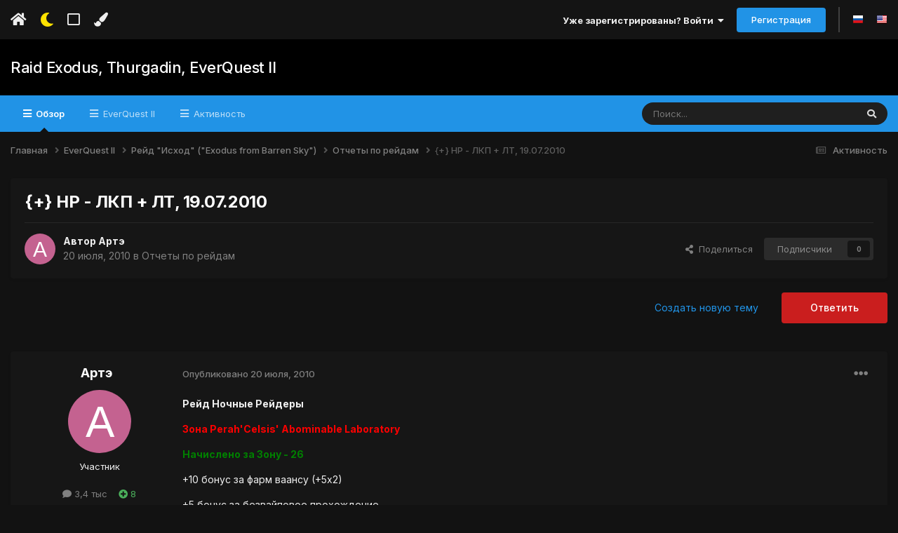

--- FILE ---
content_type: text/html;charset=UTF-8
request_url: https://forum.norrath.ru/topic/9856-nr-lkp-lt-19072010/
body_size: 23158
content:
<!DOCTYPE html>
<html lang="ru-RU" dir="ltr" class='tee' >
	<head>
		<meta charset="utf-8">
        
		<title>{+} НР - ЛКП + ЛТ, 19.07.2010 - Отчеты по рейдам - Raid Exodus, Thurgadin, EverQuest II</title>
		
		
		
		

	<meta name="viewport" content="width=device-width, initial-scale=1">


	
	


	<meta name="twitter:card" content="summary" />



	
		
			
				<meta property="og:title" content="{+} НР - ЛКП + ЛТ, 19.07.2010">
			
		
	

	
		
			
				<meta property="og:type" content="website">
			
		
	

	
		
			
				<meta property="og:url" content="https://forum.norrath.ru/topic/9856-nr-lkp-lt-19072010/">
			
		
	

	
		
			
				<meta name="description" content="Рейд Ночные Рейдеры Зона Perah&#039;Celsis&#039; Abominable Laboratory Начислено за Зону - 26 +10 бонус за фарм ваансу (+5х2) +5 бонус за безвайповое прохождение Вход в Зону (МСК): 19.07.2010 21:30:57 Выход из Зоны (МСК): 20.07.2010 0:10:00 СОСТАВ РЕЙДА: Альдалинкс Антивайпер Антонни Артэ Аскаранчик Астрад...">
			
		
	

	
		
			
				<meta property="og:description" content="Рейд Ночные Рейдеры Зона Perah&#039;Celsis&#039; Abominable Laboratory Начислено за Зону - 26 +10 бонус за фарм ваансу (+5х2) +5 бонус за безвайповое прохождение Вход в Зону (МСК): 19.07.2010 21:30:57 Выход из Зоны (МСК): 20.07.2010 0:10:00 СОСТАВ РЕЙДА: Альдалинкс Антивайпер Антонни Артэ Аскаранчик Астрад...">
			
		
	

	
		
			
				<meta property="og:updated_time" content="2010-07-20T02:35:50Z">
			
		
	

	
		
			
				<meta property="og:site_name" content="Raid Exodus, Thurgadin, EverQuest II">
			
		
	

	
		
			
				<meta property="og:locale" content="ru_RU">
			
		
	


	
		<link rel="canonical" href="https://forum.norrath.ru/topic/9856-nr-lkp-lt-19072010/" />
	

	
		<link as="style" rel="preload" href="https://forum.norrath.ru/applications/core/interface/ckeditor/ckeditor/skins/ips/editor.css?t=N6HC" />
	




<link rel="manifest" href="https://forum.norrath.ru/manifest.webmanifest/">
<meta name="msapplication-config" content="https://forum.norrath.ru/browserconfig.xml/">
<meta name="msapplication-starturl" content="/">
<meta name="application-name" content="Raid Exodus, Thurgadin, EverQuest II">
<meta name="apple-mobile-web-app-title" content="Raid Exodus, Thurgadin, EverQuest II">

	<meta name="theme-color" content="#ffffff">










<link rel="preload" href="//forum.norrath.ru/applications/core/interface/font/fontawesome-webfont.woff2?v=4.7.0" as="font" crossorigin="anonymous">
		


	<link rel="preconnect" href="https://fonts.googleapis.com">
	<link rel="preconnect" href="https://fonts.gstatic.com" crossorigin>
	
		<link href="https://fonts.googleapis.com/css2?family=Inter:wght@300;400;500;600;700&display=swap" rel="stylesheet">
	



	<link rel='stylesheet' href='https://forum.norrath.ru/uploads/css_built_6/341e4a57816af3ba440d891ca87450ff_framework.css?v=4e52a1ea3c1768180153' media='all'>

	<link rel='stylesheet' href='https://forum.norrath.ru/uploads/css_built_6/05e81b71abe4f22d6eb8d1a929494829_responsive.css?v=4e52a1ea3c1768180153' media='all'>

	<link rel='stylesheet' href='https://forum.norrath.ru/uploads/css_built_6/20446cf2d164adcc029377cb04d43d17_flags.css?v=4e52a1ea3c1768180153' media='all'>

	<link rel='stylesheet' href='https://forum.norrath.ru/uploads/css_built_6/90eb5adf50a8c640f633d47fd7eb1778_core.css?v=4e52a1ea3c1768180153' media='all'>

	<link rel='stylesheet' href='https://forum.norrath.ru/uploads/css_built_6/5a0da001ccc2200dc5625c3f3934497d_core_responsive.css?v=4e52a1ea3c1768180153' media='all'>

	<link rel='stylesheet' href='https://forum.norrath.ru/uploads/css_built_6/62e269ced0fdab7e30e026f1d30ae516_forums.css?v=4e52a1ea3c1768180153' media='all'>

	<link rel='stylesheet' href='https://forum.norrath.ru/uploads/css_built_6/76e62c573090645fb99a15a363d8620e_forums_responsive.css?v=4e52a1ea3c1768180153' media='all'>

	<link rel='stylesheet' href='https://forum.norrath.ru/uploads/css_built_6/ebdea0c6a7dab6d37900b9190d3ac77b_topics.css?v=4e52a1ea3c1768180153' media='all'>





<link rel='stylesheet' href='https://forum.norrath.ru/uploads/css_built_6/258adbb6e4f3e83cd3b355f84e3fa002_custom.css?v=4e52a1ea3c1768180153' media='all'>




		
		

    	
			<link rel="stylesheet" href="https://use.fontawesome.com/releases/v5.15.4/css/all.css">
			<link rel="stylesheet" href="https://use.fontawesome.com/releases/v5.15.4/css/v4-shims.css">
    	
    	<style id="colorTheme" type="text/css"></style>
			
			<style>
				
				.aXenPicture #ipsLayout_header header {
					
					
					background-image: url(https://forum.norrath.ru/uploads/set_resources_6/84c1e40ea0e759e3f1505eb1788ddf3c_pattern.png);
					background-size: cover;
						background-position: center;
						background-repeat: no-repeat;
				}
				

				
				.cForumList .ipsDataItem_unread .ipsDataItem_title::before, .cForumGrid_unread .ipsPhotoPanel h3 a::before {
						content: "New";
						color: #fff;
						background: #c72e2e;
						font-size: 12px;
						vertical-align: middle;
						padding: 0 12px;
						margin: 0 2px 0 2px;
						display: inline-block;
						border-radius: var(--box--radius);
				}
				
			</style>
		
	</head>
	<body class='ipsApp ipsApp_front ipsJS_none ipsClearfix' data-controller='core.front.core.app' data-message="" data-pageApp='forums' data-pageLocation='front' data-pageModule='forums' data-pageController='topic' data-pageID='9856'  >
		
        

        

		  <a href='#ipsLayout_mainArea' class='ipsHide' title='Перейти к основному содержанию на этой странице' accesskey='m'>Перейти к содержанию</a>
			<div class='aXenTopBar ipsResponsive_showDesktop'>
					<div class='ipsLayout_container ipsFlex ipsFlex-jc:between ipsFlex-ai:center'>
						<div class='aXenTopBar_action'>
								<ul class='ipsList_inline'>
									
										<li><a href="https://forum.norrath.ru/" data-ipstooltip title="Главная"><i class="fas fa-home"></i></a></li>
									
									
										<li class='aXenTopBar_theme' data-ipstooltip title="Изменить тему"><i class="fas fa-moon"></i></li>
									

									
											<li class='aXenTopBar_shape' data-ipstooltip title="Изменить форму рамок"><i class="far fa-square"></i></li>
									

									

									
											<li class='aXenTopBar_color' data-ipstooltip title="Изменить цвет">
												<button data-jscolor="{mode:'HSV', onInput:'setColorThemeCookie(this)', forceStyle: false, previewSize: 16}" aria-label="Изменить цвет"></button>
											</li>
											<li id='aXenTopBar_colorResetPC' data-ipstooltip title="Restore default color">
												<i class="fa fa-refresh"></i>
											</li>
									
								</ul>
							</div>
							
								<div class='aXenTopBar_userNav'>
										


	<ul id='elUserNav' class='ipsList_inline cSignedOut ipsResponsive_showDesktop'>
		
        
		
        
      	
        
            
            <li id='elSignInLink'>
                <a href='https://forum.norrath.ru/login/' data-ipsMenu-closeOnClick="false" data-ipsMenu id='elUserSignIn'>
                    Уже зарегистрированы? Войти &nbsp;<i class='fa fa-caret-down'></i>
                </a>
                
<div id='elUserSignIn_menu' class='ipsMenu ipsMenu_auto ipsHide'>
	<form accept-charset='utf-8' method='post' action='https://forum.norrath.ru/login/'>
		<input type="hidden" name="csrfKey" value="14c1dcbcabe072183178ad807871aaed">
		<input type="hidden" name="ref" value="aHR0cHM6Ly9mb3J1bS5ub3JyYXRoLnJ1L3RvcGljLzk4NTYtbnItbGtwLWx0LTE5MDcyMDEwLw==">
		<div data-role="loginForm">
			
			
			
				
<div class="ipsPad ipsForm ipsForm_vertical">
	<h4 class="ipsType_sectionHead">Войти</h4>
	<br><br>
	<ul class='ipsList_reset'>
		<li class="ipsFieldRow ipsFieldRow_noLabel ipsFieldRow_fullWidth">
			
			
				<input type="text" placeholder="Отображаемое имя или  email адрес" name="auth" autocomplete="email">
			
		</li>
		<li class="ipsFieldRow ipsFieldRow_noLabel ipsFieldRow_fullWidth">
			<input type="password" placeholder="Пароль" name="password" autocomplete="current-password">
		</li>
		<li class="ipsFieldRow ipsFieldRow_checkbox ipsClearfix">
			<span class="ipsCustomInput">
				<input type="checkbox" name="remember_me" id="remember_me_checkbox" value="1" checked aria-checked="true">
				<span></span>
			</span>
			<div class="ipsFieldRow_content">
				<label class="ipsFieldRow_label" for="remember_me_checkbox">Запомнить</label>
				<span class="ipsFieldRow_desc">Не рекомендуется для компьютеров с общим доступом</span>
			</div>
		</li>
		<li class="ipsFieldRow ipsFieldRow_fullWidth">
			<button type="submit" name="_processLogin" value="usernamepassword" class="ipsButton ipsButton_primary ipsButton_small" id="elSignIn_submit">Войти</button>
			
				<p class="ipsType_right ipsType_small">
					
						<a href='https://forum.norrath.ru/lostpassword/' >
					
					Забыли пароль?</a>
				</p>
			
		</li>
	</ul>
</div>
			
		</div>
	</form>
</div>
            </li>
            
        
		
			<li>
				
					<a href='https://forum.norrath.ru/register/' data-ipsDialog data-ipsDialog-size='narrow' data-ipsDialog-title='Регистрация' id='elRegisterButton' class='ipsButton ipsButton_normal ipsButton_primary'>Регистрация</a>
				
			</li>
		
      	
      		<li class="elUserNav_sep"></li>
				
      				<li>
						<ul class='ipsList_inline'>
							
								<li>
									
									<a data-ipsTooltip data-ipsTooltip-label=" Русский (RU)" href='https://forum.norrath.ru/index.php?app=core&amp;module=system&amp;controller=language&amp;id=3&amp;csrfKey=14c1dcbcabe072183178ad807871aaed'><i class='ipsFlag ipsFlag-ru'></i></a>
								</li>
							
								<li>
									
									<a data-ipsTooltip data-ipsTooltip-label=" English (USA)" href='https://forum.norrath.ru/index.php?app=core&amp;module=system&amp;controller=language&amp;id=1&amp;csrfKey=14c1dcbcabe072183178ad807871aaed'><i class='ipsFlag ipsFlag-us'></i></a>
								</li>
							
						</ul>
					</li>
      			
      	
	</ul>

								</div>
							
					</div>
			</div>
      		





			<div id='ipsLayout_header' class='ipsClearfix'>
				
					
<ul id='elMobileNav' class='ipsResponsive_hideDesktop' data-controller='core.front.core.mobileNav'>
	
		
			
			
				
				
			
				
				
			
				
  					
						<li id='aXenelMobileBreadcrumbArrow'>
							<a href='https://forum.norrath.ru/forum/264-otchetyi-po-reydam/'>
								<i class="fas fa-arrow-left"></i>
							</a>
						</li>
  					
				
				
			
				
				
			
		
	
  
    
    	<li class='aXenTopBar_theme'><i class="fas fa-moon"></i></li>
    
  
    
  
    
  
  	
  
	

	
	
	<li >
		<a data-action="defaultStream" href='https://forum.norrath.ru/discover/'><i class="fa fa-newspaper-o" aria-hidden="true"></i></a>
	</li>
	
  
	

	
		<li class='ipsJS_show'>
			<a href='https://forum.norrath.ru/search/'><i class='fa fa-search'></i></a>
		</li>
	
  
  	
	
  
    
    	<li class='aXenTopBar_color aXenTopBar_colorMobile'>
            <button data-jscolor="{mode:'HSV', onInput:'setColorThemeCookie(this)', forceStyle: false, previewSize: 16}" aria-label="Изменить цвет"></button>
        </li>
        <li id='aXenTopBar_colorResetMobile'><i class="fa fa-refresh"></i></li>
    

	<li data-ipsDrawer data-ipsDrawer-drawerElem='#elMobileDrawer' >
		<a href='#'>
			
			
				
			
			
			
			<i class='fa fa-navicon'></i>
		</a>
	</li>
</ul>
				
				<header>
          		<div class="aXenSnow"></div>
					<div class='ipsLayout_container'>
                    
                      

<a href='https://forum.norrath.ru/' id='elSiteTitle' accesskey='1'>Raid Exodus, Thurgadin, EverQuest II</a>

                      
                      	<div />
                      
                    
					
					</div>
				</header>
       			

	<nav data-controller='core.front.core.navBar' class=' ipsResponsive_showDesktop'>
		<div class='ipsNavBar_primary ipsLayout_container '>
			<ul data-role="primaryNavBar" class='ipsClearfix'>
				


	
		
		
			
		
		<li class='ipsNavBar_active' data-active id='elNavSecondary_1' data-role="navBarItem" data-navApp="core" data-navExt="CustomItem">
			
			
				<a href="https://forum.norrath.ru"  data-navItem-id="1" data-navDefault>
					Обзор<span class='ipsNavBar_active__identifier'></span>
				</a>
			
			
				<ul class='ipsNavBar_secondary ' data-role='secondaryNavBar'>
					


	
		
		
			
		
		<li class='ipsNavBar_active' data-active id='elNavSecondary_3' data-role="navBarItem" data-navApp="forums" data-navExt="Forums">
			
			
				<a href="https://forum.norrath.ru"  data-navItem-id="3" data-navDefault>
					Форумы<span class='ipsNavBar_active__identifier'></span>
				</a>
			
			
		</li>
	
	

	
		
		
		<li  id='elNavSecondary_4' data-role="navBarItem" data-navApp="gallery" data-navExt="Gallery">
			
			
				<a href="https://forum.norrath.ru/gallery/"  data-navItem-id="4" >
					Галерея<span class='ipsNavBar_active__identifier'></span>
				</a>
			
			
		</li>
	
	

	
		
		
		<li  id='elNavSecondary_5' data-role="navBarItem" data-navApp="downloads" data-navExt="Downloads">
			
			
				<a href="https://forum.norrath.ru/files/"  data-navItem-id="5" >
					Загрузки<span class='ipsNavBar_active__identifier'></span>
				</a>
			
			
		</li>
	
	

	
		
		
		<li  id='elNavSecondary_7' data-role="navBarItem" data-navApp="calendar" data-navExt="Calendar">
			
			
				<a href="https://forum.norrath.ru/events/"  data-navItem-id="7" >
					События<span class='ipsNavBar_active__identifier'></span>
				</a>
			
			
		</li>
	
	

	
	

	
		
		
		<li  id='elNavSecondary_10' data-role="navBarItem" data-navApp="core" data-navExt="OnlineUsers">
			
			
				<a href="https://forum.norrath.ru/online/"  data-navItem-id="10" >
					Пользователи онлайн<span class='ipsNavBar_active__identifier'></span>
				</a>
			
			
		</li>
	
	

                  	
				</ul>
			
		</li>
	
	

	
	

	
		
		
		<li  id='elNavSecondary_23' data-role="navBarItem" data-navApp="core" data-navExt="CustomItem">
			
			
				<a href="http://norrath.ru"  data-navItem-id="23" >
					EverQuest II<span class='ipsNavBar_active__identifier'></span>
				</a>
			
			
				<ul class='ipsNavBar_secondary ipsHide' data-role='secondaryNavBar'>
					


	
		
		
		<li  id='elNavSecondary_25' data-role="navBarItem" data-navApp="core" data-navExt="CustomItem">
			
			
				<a href="https://norrath.ru/"  data-navItem-id="25" >
					Энциклопедия<span class='ipsNavBar_active__identifier'></span>
				</a>
			
			
		</li>
	
	

	
		
		
		<li  id='elNavSecondary_24' data-role="navBarItem" data-navApp="core" data-navExt="CustomItem">
			
			
				<a href="https://norrath.ru/old"  data-navItem-id="24" >
					Архив новостей<span class='ipsNavBar_active__identifier'></span>
				</a>
			
			
		</li>
	
	

	
		
		
		<li  id='elNavSecondary_26' data-role="navBarItem" data-navApp="core" data-navExt="CustomItem">
			
			
				<a href="http://akella.sh1kel.com/"  data-navItem-id="26" >
					Копия форума Акеллы<span class='ipsNavBar_active__identifier'></span>
				</a>
			
			
		</li>
	
	

	
		
		
		<li  id='elNavSecondary_33' data-role="navBarItem" data-navApp="core" data-navExt="CustomItem">
			
			
				<a href="https://forums.daybreakgames.com/eq2/index.php"  data-navItem-id="33" >
					Форум Daybreak<span class='ipsNavBar_active__identifier'></span>
				</a>
			
			
		</li>
	
	

                  	
				</ul>
			
		</li>
	
	

	
		
		
		<li  id='elNavSecondary_2' data-role="navBarItem" data-navApp="core" data-navExt="CustomItem">
			
			
				<a href="https://forum.norrath.ru/discover/"  data-navItem-id="2" >
					Активность<span class='ipsNavBar_active__identifier'></span>
				</a>
			
			
				<ul class='ipsNavBar_secondary ipsHide' data-role='secondaryNavBar'>
					


	
		
		
		<li  id='elNavSecondary_11' data-role="navBarItem" data-navApp="core" data-navExt="AllActivity">
			
			
				<a href="https://forum.norrath.ru/discover/"  data-navItem-id="11" >
					Активность<span class='ipsNavBar_active__identifier'></span>
				</a>
			
			
		</li>
	
	

	
		
		
		<li  id='elNavSecondary_12' data-role="navBarItem" data-navApp="core" data-navExt="YourActivityStreams">
			
			
				<a href="#"  data-navItem-id="12" >
					Ленты моей активности<span class='ipsNavBar_active__identifier'></span>
				</a>
			
			
		</li>
	
	

	
		
		
		<li  id='elNavSecondary_13' data-role="navBarItem" data-navApp="core" data-navExt="YourActivityStreamsItem">
			
			
				<a href="https://forum.norrath.ru/discover/unread/"  data-navItem-id="13" >
					Непрочитанное<span class='ipsNavBar_active__identifier'></span>
				</a>
			
			
		</li>
	
	

	
		
		
		<li  id='elNavSecondary_14' data-role="navBarItem" data-navApp="core" data-navExt="YourActivityStreamsItem">
			
			
				<a href="https://forum.norrath.ru/discover/content-started/"  data-navItem-id="14" >
					Созданный мной контент<span class='ipsNavBar_active__identifier'></span>
				</a>
			
			
		</li>
	
	

	
		
		
		<li  id='elNavSecondary_15' data-role="navBarItem" data-navApp="core" data-navExt="Search">
			
			
				<a href="https://forum.norrath.ru/search/"  data-navItem-id="15" >
					Поиск<span class='ipsNavBar_active__identifier'></span>
				</a>
			
			
		</li>
	
	

	
		
		
		<li  id='elNavSecondary_30' data-role="navBarItem" data-navApp="core" data-navExt="Leaderboard">
			
			
				<a href="https://forum.norrath.ru/leaderboard/"  data-navItem-id="30" >
					Лидеры<span class='ipsNavBar_active__identifier'></span>
				</a>
			
			
		</li>
	
	

                  	
				</ul>
			
		</li>
	
	

				<li class='ipsHide' id='elNavigationMore' data-role='navMore'>
					<a href='#' data-ipsMenu data-ipsMenu-appendTo='#elNavigationMore' id='elNavigationMore_dropdown'>Больше</a>
					<ul class='ipsNavBar_secondary ipsHide' data-role='secondaryNavBar'>
						<li class='ipsHide' id='elNavigationMore_more' data-role='navMore'>
							<a href='#' data-ipsMenu data-ipsMenu-appendTo='#elNavigationMore_more' id='elNavigationMore_more_dropdown'>Больше <i class='fa fa-caret-down'></i></a>
							<ul class='ipsHide ipsMenu ipsMenu_auto' id='elNavigationMore_more_dropdown_menu' data-role='moreDropdown'></ul>
						</li>
					</ul>
				</li>
			</ul>
			

	<div id="elSearchWrapper">
		<div id='elSearch' data-controller="core.front.core.quickSearch">
			<form accept-charset='utf-8' action='//forum.norrath.ru/search/?do=quicksearch' method='post'>
                <input type='search' id='elSearchField' placeholder='Поиск...' name='q' autocomplete='off' aria-label='Поиск'>
                <details class='cSearchFilter'>
                    <summary class='cSearchFilter__text'></summary>
                    <ul class='cSearchFilter__menu'>
                        
                        <li><label><input type="radio" name="type" value="all" ><span class='cSearchFilter__menuText'>Везде</span></label></li>
                        
                            
                                <li><label><input type="radio" name="type" value='contextual_{&quot;type&quot;:&quot;forums_topic&quot;,&quot;nodes&quot;:264}' checked><span class='cSearchFilter__menuText'>Этот форум</span></label></li>
                            
                                <li><label><input type="radio" name="type" value='contextual_{&quot;type&quot;:&quot;forums_topic&quot;,&quot;item&quot;:9856}' checked><span class='cSearchFilter__menuText'>Эта тема</span></label></li>
                            
                        
                        
                            <li><label><input type="radio" name="type" value="core_statuses_status"><span class='cSearchFilter__menuText'>Обновления статусов</span></label></li>
                        
                            <li><label><input type="radio" name="type" value="forums_topic"><span class='cSearchFilter__menuText'>Темы</span></label></li>
                        
                            <li><label><input type="radio" name="type" value="downloads_file"><span class='cSearchFilter__menuText'>Файлы</span></label></li>
                        
                            <li><label><input type="radio" name="type" value="gallery_image"><span class='cSearchFilter__menuText'>Изображения</span></label></li>
                        
                            <li><label><input type="radio" name="type" value="gallery_album_item"><span class='cSearchFilter__menuText'>Альбомы</span></label></li>
                        
                            <li><label><input type="radio" name="type" value="calendar_event"><span class='cSearchFilter__menuText'>События</span></label></li>
                        
                            <li><label><input type="radio" name="type" value="cms_pages_pageitem"><span class='cSearchFilter__menuText'>Страницы</span></label></li>
                        
                            <li><label><input type="radio" name="type" value="cms_records1"><span class='cSearchFilter__menuText'>Article</span></label></li>
                        
                            <li><label><input type="radio" name="type" value="core_members"><span class='cSearchFilter__menuText'>Пользователи</span></label></li>
                        
                    </ul>
                </details>
				<button class='cSearchSubmit' type="submit" aria-label='Поиск'><i class="fa fa-search"></i></button>
			</form>
		</div>
	</div>

		</div>
	</nav>

				
			</div>

			

      

		<main id='ipsLayout_body' class='ipsLayout_container'>
			<div id='ipsLayout_contentArea'>
				
<nav class='ipsBreadcrumb ipsBreadcrumb_top ipsFaded_withHover'>
	

	<ul class='ipsList_inline ipsPos_right'>
		
		<li >
			<a data-action="defaultStream" class='ipsType_light '  href='https://forum.norrath.ru/discover/'><i class="fa fa-newspaper-o" aria-hidden="true"></i> <span>Активность</span></a>
		</li>
		
	</ul>

	<ul data-role="breadcrumbList">
		<li>
			<a title="Главная" href='https://forum.norrath.ru/'>
				<span>Главная <i class='fa fa-angle-right'></i></span>
			</a>
		</li>
		
		
			<li>
				
					<a href='https://forum.norrath.ru/forum/219-everquest-ii/'>
						<span>EverQuest II <i class='fa fa-angle-right' aria-hidden="true"></i></span>
					</a>
				
			</li>
		
			<li>
				
					<a href='https://forum.norrath.ru/forum/366-reyd-ishod-exodus-from-barren-sky/'>
						<span>Рейд &quot;Исход&quot; (&quot;Exodus from Barren Sky&quot;) <i class='fa fa-angle-right' aria-hidden="true"></i></span>
					</a>
				
			</li>
		
			<li>
				
					<a href='https://forum.norrath.ru/forum/264-otchetyi-po-reydam/'>
						<span>Отчеты по рейдам <i class='fa fa-angle-right' aria-hidden="true"></i></span>
					</a>
				
			</li>
		
			<li>
				
					{+} НР - ЛКП + ЛТ, 19.07.2010
				
			</li>
		
	</ul>
</nav>
				

	



	






	




				
				<div id='ipsLayout_contentWrapper'>
					
					<div id='ipsLayout_mainArea'>
						
						
						
						
						

	




						



<div class="ipsPageHeader ipsResponsive_pull ipsBox ipsPadding sm:ipsPadding:half ipsMargin_bottom">
		
	
	<div class="ipsFlex ipsFlex-ai:center ipsFlex-fw:wrap ipsGap:4">
		<div class="ipsFlex-flex:11">
			<h1 class="ipsType_pageTitle ipsContained_container">
				

				
				
					<span class="ipsType_break ipsContained">
						<span>{+} НР - ЛКП + ЛТ, 19.07.2010</span>
					</span>
				
			</h1>
			
			
		</div>
		
	</div>
	<hr class="ipsHr">
	<div class="ipsPageHeader__meta ipsFlex ipsFlex-jc:between ipsFlex-ai:center ipsFlex-fw:wrap ipsGap:3">
		<div class="ipsFlex-flex:11">
			<div class="ipsPhotoPanel ipsPhotoPanel_mini ipsPhotoPanel_notPhone ipsClearfix">
				


	<a href="https://forum.norrath.ru/profile/6286-arte/" rel="nofollow" data-ipsHover data-ipsHover-width="370" data-ipsHover-target="https://forum.norrath.ru/profile/6286-arte/?do=hovercard" class="ipsUserPhoto ipsUserPhoto_mini" title="Перейти в профиль Артэ">
		<img src='data:image/svg+xml,%3Csvg%20xmlns%3D%22http%3A%2F%2Fwww.w3.org%2F2000%2Fsvg%22%20viewBox%3D%220%200%201024%201024%22%20style%3D%22background%3A%23c46290%22%3E%3Cg%3E%3Ctext%20text-anchor%3D%22middle%22%20dy%3D%22.35em%22%20x%3D%22512%22%20y%3D%22512%22%20fill%3D%22%23ffffff%22%20font-size%3D%22700%22%20font-family%3D%22-apple-system%2C%20BlinkMacSystemFont%2C%20Roboto%2C%20Helvetica%2C%20Arial%2C%20sans-serif%22%3E%D0%90%3C%2Ftext%3E%3C%2Fg%3E%3C%2Fsvg%3E' alt='Артэ' loading="lazy">
	</a>

				<div>
					<p class="ipsType_reset ipsType_blendLinks">
						<span class="ipsType_normal">
						
							<strong>Автор 


<a href='https://forum.norrath.ru/profile/6286-arte/' rel="nofollow" data-ipsHover data-ipsHover-width='370' data-ipsHover-target='https://forum.norrath.ru/profile/6286-arte/?do=hovercard&amp;referrer=https%253A%252F%252Fforum.norrath.ru%252Ftopic%252F9856-nr-lkp-lt-19072010%252F' title="Перейти в профиль Артэ" class="ipsType_break">Артэ</a></strong><br>
							<span class="ipsType_light"><time datetime='2010-07-20T02:35:50Z' title='20.07.2010 02:35' data-short='15 г'>20 июля, 2010</time> в <a href="https://forum.norrath.ru/forum/264-otchetyi-po-reydam/">Отчеты по рейдам</a></span>
						
						</span>
					</p>
				</div>
			</div>
		</div>
		
			<div class="ipsFlex-flex:01 ipsResponsive_hidePhone">
				<div class="ipsShareLinks">
					
						


    <a href='#elShareItem_1672114316_menu' id='elShareItem_1672114316' data-ipsMenu class='ipsShareButton ipsButton ipsButton_verySmall ipsButton_link ipsButton_link--light'>
        <span><i class='fa fa-share-alt'></i></span> &nbsp;Поделиться
    </a>

    <div class='ipsPadding ipsMenu ipsMenu_auto ipsHide' id='elShareItem_1672114316_menu' data-controller="core.front.core.sharelink">
        <ul class='ipsList_inline'>
            
                <li>
<a href="https://twitter.com/share?url=https%3A%2F%2Fforum.norrath.ru%2Ftopic%2F9856-nr-lkp-lt-19072010%2F" class="cShareLink cShareLink_twitter" target="_blank" data-role="shareLink" title='Поделиться в Twitter' data-ipsTooltip rel='nofollow noopener'>
	<i class="fa fa-twitter"></i>
</a></li>
            
                <li>
<a href="https://www.facebook.com/sharer/sharer.php?u=https%3A%2F%2Fforum.norrath.ru%2Ftopic%2F9856-nr-lkp-lt-19072010%2F" class="cShareLink cShareLink_facebook" target="_blank" data-role="shareLink" title='Поделиться в Facebook' data-ipsTooltip rel='noopener nofollow'>
	<i class="fa fa-facebook"></i>
</a></li>
            
                <li>
<a href="mailto:?subject=%7B%2B%7D%20%D0%9D%D0%A0%20-%20%D0%9B%D0%9A%D0%9F%20%2B%20%D0%9B%D0%A2%2C%2019.07.2010&body=https%3A%2F%2Fforum.norrath.ru%2Ftopic%2F9856-nr-lkp-lt-19072010%2F" rel='nofollow' class='cShareLink cShareLink_email' title='Поделиться по email' data-ipsTooltip>
	<i class="fa fa-envelope"></i>
</a></li>
            
                <li>
<a href="https://pinterest.com/pin/create/button/?url=https://forum.norrath.ru/topic/9856-nr-lkp-lt-19072010/&amp;media=" class="cShareLink cShareLink_pinterest" rel="nofollow noopener" target="_blank" data-role="shareLink" title='Поделиться в Pinterest' data-ipsTooltip>
	<i class="fa fa-pinterest"></i>
</a></li>
            
        </ul>
        
            <hr class='ipsHr'>
            <button class='ipsHide ipsButton ipsButton_verySmall ipsButton_light ipsButton_fullWidth ipsMargin_top:half' data-controller='core.front.core.webshare' data-role='webShare' data-webShareTitle='{+} НР - ЛКП + ЛТ, 19.07.2010' data-webShareText='{+} НР - ЛКП + ЛТ, 19.07.2010' data-webShareUrl='https://forum.norrath.ru/topic/9856-nr-lkp-lt-19072010/'>Поделиться</button>
        
    </div>

					
                    

					



					

<div data-followApp='forums' data-followArea='topic' data-followID='9856' data-controller='core.front.core.followButton'>
	

	<a href='https://forum.norrath.ru/login/' rel="nofollow" class="ipsFollow ipsPos_middle ipsButton ipsButton_light ipsButton_verySmall ipsButton_disabled" data-role="followButton" data-ipsTooltip title='Авторизация'>
		<span>Подписчики</span>
		<span class='ipsCommentCount'>0</span>
	</a>

</div>
				</div>
			</div>
					
	</div>
	
	
</div>








<div class="ipsClearfix">
	<ul class="ipsToolList ipsToolList_horizontal ipsClearfix ipsSpacer_both ">
		
			<li class="ipsToolList_primaryAction">
				<span data-controller="forums.front.topic.reply">
					
						<a href="#replyForm" rel="nofollow" class="ipsButton ipsButton_important ipsButton_medium ipsButton_fullWidth" data-action="replyToTopic">Ответить</a>
					
				</span>
			</li>
		
		
			<li class="ipsResponsive_hidePhone">
				
					<a href="https://forum.norrath.ru/forum/264-otchetyi-po-reydam/?do=add" rel="nofollow" class="ipsButton ipsButton_link ipsButton_medium ipsButton_fullWidth" title="Создать новую тему в этом форуме">Создать новую тему</a>
				
			</li>
		
		
	</ul>
</div>

<div id="comments" data-controller="core.front.core.commentFeed,forums.front.topic.view, core.front.core.ignoredComments" data-autopoll data-baseurl="https://forum.norrath.ru/topic/9856-nr-lkp-lt-19072010/" data-lastpage data-feedid="topic-9856" class="cTopic ipsClear ipsSpacer_top">
	
			
	

	

<div data-controller='core.front.core.recommendedComments' data-url='https://forum.norrath.ru/topic/9856-nr-lkp-lt-19072010/?recommended=comments' class='ipsRecommendedComments ipsHide'>
	<div data-role="recommendedComments">
		<h2 class='ipsType_sectionHead ipsType_large ipsType_bold ipsMargin_bottom'>Рекомендуемые сообщения</h2>
		
	</div>
</div>
	
	<div id="elPostFeed" data-role="commentFeed" data-controller="core.front.core.moderation" >
		<form action="https://forum.norrath.ru/topic/9856-nr-lkp-lt-19072010/?csrfKey=14c1dcbcabe072183178ad807871aaed&amp;do=multimodComment" method="post" data-ipspageaction data-role="moderationTools">
			
			
				

					

					
					



<a id='comment-181836'></a>
<article  id='elComment_181836' class='cPost ipsBox ipsResponsive_pull  ipsComment  ipsComment_parent ipsClearfix ipsClear ipsColumns ipsColumns_noSpacing ipsColumns_collapsePhone    '>
	

	

	<div class='cAuthorPane_mobile ipsResponsive_showPhone'>
		<div class='cAuthorPane_photo'>
			<div class='cAuthorPane_photoWrap'>
				


	<a href="https://forum.norrath.ru/profile/6286-arte/" rel="nofollow" data-ipsHover data-ipsHover-width="370" data-ipsHover-target="https://forum.norrath.ru/profile/6286-arte/?do=hovercard" class="ipsUserPhoto ipsUserPhoto_large" title="Перейти в профиль Артэ">
		<img src='data:image/svg+xml,%3Csvg%20xmlns%3D%22http%3A%2F%2Fwww.w3.org%2F2000%2Fsvg%22%20viewBox%3D%220%200%201024%201024%22%20style%3D%22background%3A%23c46290%22%3E%3Cg%3E%3Ctext%20text-anchor%3D%22middle%22%20dy%3D%22.35em%22%20x%3D%22512%22%20y%3D%22512%22%20fill%3D%22%23ffffff%22%20font-size%3D%22700%22%20font-family%3D%22-apple-system%2C%20BlinkMacSystemFont%2C%20Roboto%2C%20Helvetica%2C%20Arial%2C%20sans-serif%22%3E%D0%90%3C%2Ftext%3E%3C%2Fg%3E%3C%2Fsvg%3E' alt='Артэ' loading="lazy">
	</a>

				
				
			</div>
		</div>
		<div class='cAuthorPane_content'>
			<h3 class='ipsType_sectionHead cAuthorPane_author ipsType_break ipsType_blendLinks ipsFlex ipsFlex-ai:center'>
				


<a href='https://forum.norrath.ru/profile/6286-arte/' rel="nofollow" data-ipsHover data-ipsHover-width='370' data-ipsHover-target='https://forum.norrath.ru/profile/6286-arte/?do=hovercard&amp;referrer=https%253A%252F%252Fforum.norrath.ru%252Ftopic%252F9856-nr-lkp-lt-19072010%252F' title="Перейти в профиль Артэ" class="ipsType_break">Артэ</a>
              	
				<span class='ipsMargin_left:half'>

	
		<span title="Общая репутация пользователя" data-ipsTooltip class='ipsRepBadge ipsRepBadge_positive'>
	
			<i class='fa fa-plus-circle'></i> 8
	
		</span>
	
</span>
			</h3>
			<div class='ipsType_light ipsType_reset'>
				<a href='https://forum.norrath.ru/topic/9856-nr-lkp-lt-19072010/?do=findComment&amp;comment=181836' rel="nofollow" class='ipsType_blendLinks'>Опубликовано <time datetime='2010-07-20T02:35:50Z' title='20.07.2010 02:35' data-short='15 г'>20 июля, 2010</time></a>
				
			</div>
		</div>
	</div>
	<aside class='ipsComment_author cAuthorPane ipsColumn ipsColumn_medium ipsResponsive_hidePhone'>
		<h3 class='ipsType_sectionHead cAuthorPane_author ipsType_blendLinks ipsType_break'>
          	<strong>
            	
            		


<a href='https://forum.norrath.ru/profile/6286-arte/' rel="nofollow" data-ipsHover data-ipsHover-width='370' data-ipsHover-target='https://forum.norrath.ru/profile/6286-arte/?do=hovercard&amp;referrer=https%253A%252F%252Fforum.norrath.ru%252Ftopic%252F9856-nr-lkp-lt-19072010%252F' title="Перейти в профиль Артэ" class="ipsType_break">Артэ</a>
            	
          	</strong>
          	
			
          	
		</h3>
		<ul class='cAuthorPane_info ipsList_reset'>
			<li data-role='photo' class='cAuthorPane_photo'>
				<div class='cAuthorPane_photoWrap'>
					


	<a href="https://forum.norrath.ru/profile/6286-arte/" rel="nofollow" data-ipsHover data-ipsHover-width="370" data-ipsHover-target="https://forum.norrath.ru/profile/6286-arte/?do=hovercard" class="ipsUserPhoto ipsUserPhoto_large" title="Перейти в профиль Артэ">
		<img src='data:image/svg+xml,%3Csvg%20xmlns%3D%22http%3A%2F%2Fwww.w3.org%2F2000%2Fsvg%22%20viewBox%3D%220%200%201024%201024%22%20style%3D%22background%3A%23c46290%22%3E%3Cg%3E%3Ctext%20text-anchor%3D%22middle%22%20dy%3D%22.35em%22%20x%3D%22512%22%20y%3D%22512%22%20fill%3D%22%23ffffff%22%20font-size%3D%22700%22%20font-family%3D%22-apple-system%2C%20BlinkMacSystemFont%2C%20Roboto%2C%20Helvetica%2C%20Arial%2C%20sans-serif%22%3E%D0%90%3C%2Ftext%3E%3C%2Fg%3E%3C%2Fsvg%3E' alt='Артэ' loading="lazy">
	</a>

					
					
				</div>
			</li>
			
				<li data-role='group'>Участник</li>
				
			
			
				<li data-role='stats' class='ipsMargin_top'>
					<ul class="ipsList_reset ipsType_light ipsFlex ipsFlex-ai:center ipsFlex-jc:center ipsGap_row:2 cAuthorPane_stats">
                      	
							<li>
								<a href="https://forum.norrath.ru/profile/6286-arte/content/" title="3 426 сообщений" data-ipsTooltip class="ipsType_blendLinks">
									<i class="fa fa-comment"></i> 3,4 тыс
								</a>
							</li>
                      	
                      	
                      		<li>
                              

	
		<span title="Общая репутация пользователя" data-ipsTooltip class='ipsRepBadge ipsRepBadge_positive'>
	
			<i class='fa fa-plus-circle'></i> 8
	
		</span>
	

                            </li>
                      	
						
					</ul>
				</li>
          
          		
          		
          
          		
          
				

				
          		
					

				
			
          	
          		
          			<li>
                		
						
          			</li>
          		
          		
          	
		</ul>
	</aside>
	<div class='ipsColumn ipsColumn_fluid ipsMargin:none'>
		

<div id='comment-181836_wrap' data-controller='core.front.core.comment' data-commentApp='forums' data-commentType='forums' data-commentID="181836" data-quoteData='{&quot;userid&quot;:6286,&quot;username&quot;:&quot;\u0410\u0440\u0442\u044d&quot;,&quot;timestamp&quot;:1279593350,&quot;contentapp&quot;:&quot;forums&quot;,&quot;contenttype&quot;:&quot;forums&quot;,&quot;contentid&quot;:9856,&quot;contentclass&quot;:&quot;forums_Topic&quot;,&quot;contentcommentid&quot;:181836}' class='ipsComment_content ipsType_medium'>

	<div class='ipsComment_meta ipsType_light ipsFlex ipsFlex-ai:center ipsFlex-jc:between ipsFlex-fd:row-reverse'>
		<div class='ipsType_light ipsType_reset ipsType_blendLinks ipsComment_toolWrap'>
			<div class='ipsResponsive_hidePhone ipsComment_badges'>
				<ul class='ipsList_reset ipsFlex ipsFlex-jc:end ipsFlex-fw:wrap ipsGap:2 ipsGap_row:1'>
					
					
					
					
					
				</ul>
			</div>
			<ul class='ipsList_reset ipsComment_tools'>
				<li>
					<a href='#elControls_181836_menu' class='ipsComment_ellipsis' id='elControls_181836' title='Ещё...' data-ipsMenu data-ipsMenu-appendTo='#comment-181836_wrap'><i class='fa fa-ellipsis-h'></i></a>
					<ul id='elControls_181836_menu' class='ipsMenu ipsMenu_narrow ipsHide'>
						
							<li class='ipsMenu_item'><a href='https://forum.norrath.ru/topic/9856-nr-lkp-lt-19072010/?do=reportComment&amp;comment=181836'  data-action='reportComment' title='Пожаловаться на контент'>Жалоба</a></li>
						
						
							<li class='ipsMenu_item'><a href='https://forum.norrath.ru/topic/9856-nr-lkp-lt-19072010/' title='Поделиться сообщением' data-ipsDialog data-ipsDialog-size='narrow' data-ipsDialog-content='#elShareComment_181836_menu' data-ipsDialog-title="Поделиться сообщением" id='elSharePost_181836' data-role='shareComment'>Поделиться</a></li>
						
                        
						
						
						
							
								
							
							
							
							
							
							
						
					</ul>
				</li>
				
			</ul>
		</div>

		<div class='ipsType_reset ipsResponsive_hidePhone'>
			<a href='https://forum.norrath.ru/topic/9856-nr-lkp-lt-19072010/?do=findComment&amp;comment=181836' rel="nofollow" class='ipsType_blendLinks'>Опубликовано <time datetime='2010-07-20T02:35:50Z' title='20.07.2010 02:35' data-short='15 г'>20 июля, 2010</time></a>
			
			<span class='ipsResponsive_hidePhone'>
				
				
			</span>
		</div>
	</div>

	

    

	<div class='cPost_contentWrap'>
		
		<div data-role='commentContent' class='ipsType_normal ipsType_richText ipsPadding_bottom ipsContained' data-controller='core.front.core.lightboxedImages'>
			
<p><strong>Рейд  Ночные Рейдеры</strong></p><p>
<span style="color:#FF0000;"><strong>Зона Perah'Celsis' Abominable Laboratory</strong></span></p><p>
<span style="color:#008000;"><strong>Начислено за Зону - 26</strong></span></p><p>
+10 бонус за фарм ваансу (+5х2)</p><p>
+5 бонус за безвайповое прохождение</p><p>
<em>Вход в Зону (МСК): 19.07.2010 21:30:57</em></p><p>
<em>Выход из Зоны (МСК): 20.07.2010 0:10:00</em></p><p>
</p><p>
СОСТАВ РЕЙДА:</p><p>
</p><p>
<strong> Альдалинкс Антивайпер Антонни Артэ Аскаранчик Астрадамус Вертуу Ветроволк Гестия Гурвин</strong></p><p><strong>
 Каперфилд Кастир Кэли Сэмюэл Лолитка Николлета Проклап Пудыч Расмус Смертиподобный Эланс</strong></p><p><strong>
 Эскабар Юнлео Сигвардссон Везучая</strong></p><p>
</p><p>
<strong>Аукционы</strong></p><p>
</p><table><tr><td><strong>Предмет</strong></td><td><strong>Игрок</strong></td><td><strong>Ставка</strong></td><td><strong>Ссылка</strong></td></tr><tr><td>[item]Сверкающее украшение морей[/item]</td><td> <span style="color:#008000;"><strong>Альдалинкс</strong></span></td><td><span style="color:#FF0000;"><strong>30</strong></span></td><td>\aITEM -379280689 -1472459722:Сверкающее украшение морей\/a</td></tr><tr><td>[item]Archaic Runed Shoulders of Mutation[/item]</td><td> <span style="color:#008000;"><strong>Дэсик</strong></span></td><td><span style="color:#FF0000;"><strong>20</strong></span></td><td>\aITEM -1570079982 1194025102:Archaic Runed Shoulders of Mutation\/a</td></tr><tr><td>[item]Revered Pauldrons of Mutation[/item]</td><td> <span style="color:#008000;"><strong>Проклап</strong></span></td><td><span style="color:#FF0000;"><strong>20</strong></span></td><td>\aITEM 1509136841 -1999364472:Revered Pauldrons of Mutation\/a</td></tr><tr><td>[item]Savage Pauldrons of Mutation[/item]</td><td> <span style="color:#008000;"><strong>Расмус</strong></span></td><td><span style="color:#FF0000;"><strong>20</strong></span></td><td>\aITEM -490654849 -422822570:Savage Pauldrons of Mutation\/a</td></tr><tr><td>[item]Sandals of Visionary Being[/item]</td><td> <span style="color:#008000;"><strong>Дэсик</strong></span></td><td><span style="color:#FF0000;"><strong>20</strong></span></td><td>\aITEM -311989240 -535256772:Sandals of Visionary Being\/a</td></tr><tr><td>[item]Кольцо совершенных ударов[/item]</td><td> <span style="color:#008000;"><strong>Антивайпер</strong></span></td><td><span style="color:#FF0000;"><strong>20</strong></span></td><td>\aITEM 350503922 -1588422733:Кольцо совершенных ударов\/a</td></tr><tr><td>[item]Злоба VIII (Мастер)[/item]</td><td> <span style="color:#008000;"><strong>Смертиподобный</strong></span></td><td><span style="color:#FF0000;"><strong>20</strong></span></td><td>\aITEM -553353982 313936678:Злоба VIII (Мастер)\/a</td></tr><tr><td>[item]Браслет самоотверженности[/item]</td><td> <span style="color:#008000;"><strong>Эскабар</strong></span></td><td><span style="color:#FF0000;"><strong>20</strong></span></td><td>\aITEM 1688370069 649413305:Браслет самоотверженности\/a</td></tr><tr><td>[item]Coif of Worshipped Will[/item]</td><td> <span style="color:#008000;"><strong>Аскаранчик</strong></span></td><td><span style="color:#FF0000;"><strong>20</strong></span></td><td>\aITEM 853178414 750965620:Coif of Worshipped Will\/a</td></tr><tr><td>[item]Плащ оберега жизни[/item]</td><td> <span style="color:#008000;"><strong>Лолитка</strong></span></td><td><span style="color:#FF0000;"><strong>20</strong></span></td><td>\aITEM -1324320972 -906898832:Плащ оберега жизни\/a</td></tr><tr><td>[item]Ремень из скрепленных лезвий[/item]</td><td> <span style="color:#008000;"><strong>Расмус</strong></span></td><td><span style="color:#FF0000;"><strong>20</strong></span></td><td>\aITEM 1269053271 -1919682908:Ремень из скрепленных лезвий\/a</td></tr><tr><td>[item]Cuirass of Rigorous Striking[/item]</td><td> <span style="color:#008000;"><strong>Вертуу</strong></span></td><td><span style="color:#FF0000;"><strong>35</strong></span></td><td>\aITEM -1199927790 -1977345435:Cuirass of Rigorous Striking\/a</td></tr><tr><td>[item]Древнее кольцо силы[/item]</td><td> <span style="color:#008000;"><strong>Каперфилд</strong></span></td><td><span style="color:#FF0000;"><strong>30</strong></span></td><td>\aITEM -766684117 445292935:Древнее кольцо силы\/a</td></tr><tr><td>[item]Archaic Runed Shoulders of Mutation[/item]</td><td> <span style="color:#008000;"><strong>Пудыч</strong></span></td><td><span style="color:#FF0000;"><strong>20</strong></span></td><td>\aITEM -1570079982 1194025102:Archaic Runed Shoulders of Mutation\/a</td></tr><tr><td>[item]Revered Pauldrons of Mutation[/item]</td><td> <span style="color:#008000;"><strong>Терамису</strong></span></td><td><span style="color:#FF0000;"><strong>20</strong></span></td><td>\aITEM 1509136841 -1999364472:Revered Pauldrons of Mutation\/a</td></tr></table><p>
</p><p>
Штрафы:</p><p>
Дэсик -9 дкп - опоздание.</p><p>
Альдалинкс, Аскаранчик, Эскабар, Антонни, Сэмюэл, Кэли, Николлета -5 дкп - проклятие на ихалее.</p><p>
</p><p>
</p><hr><p>
</p><p>
</p><p>
<span style="color:#FF0000;"><strong>Зона Lair of the Dragon Queen</strong></span></p><p>
<span style="color:#008000;"><strong>Начислено за Зону - 1</strong></span></p><p>
<em>Вход в Зону (МСК): 20.07.2010 0:15:00</em></p><p>
<em>Выход из Зоны (МСК): 20.07.2010 0:34:55</em></p><p>
</p><p>
СОСТАВ РЕЙДА:</p><p>
</p><p>
<strong>Альдалинкс Антивайпер Антонни Артэ Аскаранчик Астрадамус Вертуу Ветроволк Гестия Гурвин</strong></p><p><strong>
 Каперфилд Кастир Кэли Сэмюэл Лолитка Николлета Проклап Пудыч Расмус Смертиподобный Эланс</strong></p><p><strong>
 Эскабар Юнлео Сигвардссон Везучая Дэсик</strong></p><p>
</p><p>
<strong>Аукционы</strong></p><p>
</p><table><tr><td><strong>Предмет</strong></td><td><strong>Игрок</strong></td><td><strong>Ставка</strong></td><td><strong>Ссылка</strong></td></tr><tr><td>[item]Отравленная сережка одержимого[/item]</td><td> <span style="color:#008000;"><strong>Юнлео</strong></span></td><td><span style="color:#FF0000;"><strong>20</strong></span></td><td>\aITEM 482531319 -1824036809:Отравленная сережка одержимого\/a</td></tr><tr><td>[item]Браслет повелителя виверн[/item]</td><td> <span style="color:#008000;"><strong>Аскаранчик</strong></span></td><td><span style="color:#FF0000;"><strong>20</strong></span></td><td>\aITEM 1127833105 -1933638658:Браслет повелителя виверн\/a</td></tr></table><p>
</p><p>
Фонд:</p><p>
Смертиподобный +20 дкп - возврат мастера.</p><p>
</p><p>
РЛ Артэ.</p>


			
		</div>

		
			<div class='ipsItemControls'>
				
					
						

	<div data-controller='core.front.core.reaction' class='ipsItemControls_right ipsClearfix '>	
		<div class='ipsReact ipsPos_right'>
			
				
				<div class='ipsReact_blurb ipsHide' data-role='reactionBlurb'>
					
				</div>
			
			
			
		</div>
	</div>

					
				
				<ul class='ipsComment_controls ipsClearfix ipsItemControls_left' data-role="commentControls">
					
						
						
							<li data-ipsQuote-editor='topic_comment' data-ipsQuote-target='#comment-181836' class='ipsJS_show'>
								<button class='ipsButton ipsButton_light ipsButton_verySmall ipsButton_narrow cMultiQuote ipsHide' data-action='multiQuoteComment' data-ipsTooltip data-ipsQuote-multiQuote data-mqId='mq181836' title='Мультицитата'><i class='fa fa-plus'></i></button>
							</li>
							<li data-ipsQuote-editor='topic_comment' data-ipsQuote-target='#comment-181836' class='ipsJS_show'>
								<a href='#' data-action='quoteComment' data-ipsQuote-singleQuote>Цитата</a>
							</li>
						
						
                  		
						
												
                  		
						
					
					<li class='ipsHide' data-role='commentLoading'>
						<span class='ipsLoading ipsLoading_tiny ipsLoading_noAnim'></span>
					</li>
				</ul>
			</div>
		

		
	</div>

	

	



<div class='ipsPadding ipsHide cPostShareMenu' id='elShareComment_181836_menu'>
	<h5 class='ipsType_normal ipsType_reset'>Ссылка на комментарий</h5>
	
		
	
	
	<input type='text' value='https://forum.norrath.ru/topic/9856-nr-lkp-lt-19072010/' class='ipsField_fullWidth'>

	
	<h5 class='ipsType_normal ipsType_reset ipsSpacer_top'>Поделиться на другие сайты</h5>
	

	<ul class='ipsList_inline ipsList_noSpacing ipsClearfix' data-controller="core.front.core.sharelink">
		
			<li>
<a href="https://twitter.com/share?url=https%3A%2F%2Fforum.norrath.ru%2Ftopic%2F9856-nr-lkp-lt-19072010%2F%3Fdo%3DfindComment%26comment%3D181836" class="cShareLink cShareLink_twitter" target="_blank" data-role="shareLink" title='Поделиться в Twitter' data-ipsTooltip rel='nofollow noopener'>
	<i class="fa fa-twitter"></i>
</a></li>
		
			<li>
<a href="https://www.facebook.com/sharer/sharer.php?u=https%3A%2F%2Fforum.norrath.ru%2Ftopic%2F9856-nr-lkp-lt-19072010%2F%3Fdo%3DfindComment%26comment%3D181836" class="cShareLink cShareLink_facebook" target="_blank" data-role="shareLink" title='Поделиться в Facebook' data-ipsTooltip rel='noopener nofollow'>
	<i class="fa fa-facebook"></i>
</a></li>
		
			<li>
<a href="mailto:?subject=%7B%2B%7D%20%D0%9D%D0%A0%20-%20%D0%9B%D0%9A%D0%9F%20%2B%20%D0%9B%D0%A2%2C%2019.07.2010&body=https%3A%2F%2Fforum.norrath.ru%2Ftopic%2F9856-nr-lkp-lt-19072010%2F%3Fdo%3DfindComment%26comment%3D181836" rel='nofollow' class='cShareLink cShareLink_email' title='Поделиться по email' data-ipsTooltip>
	<i class="fa fa-envelope"></i>
</a></li>
		
			<li>
<a href="https://pinterest.com/pin/create/button/?url=https://forum.norrath.ru/topic/9856-nr-lkp-lt-19072010/?do=findComment%26comment=181836&amp;media=" class="cShareLink cShareLink_pinterest" rel="nofollow noopener" target="_blank" data-role="shareLink" title='Поделиться в Pinterest' data-ipsTooltip>
	<i class="fa fa-pinterest"></i>
</a></li>
		
	</ul>


	<hr class='ipsHr'>
	<button class='ipsHide ipsButton ipsButton_small ipsButton_light ipsButton_fullWidth ipsMargin_top:half' data-controller='core.front.core.webshare' data-role='webShare' data-webShareTitle='{+} НР - ЛКП + ЛТ, 19.07.2010' data-webShareText='Рейд  Ночные Рейдеры 
Зона Perah&#039;Celsis&#039; Abominable Laboratory 
Начислено за Зону - 26 
+10 бонус за фарм ваансу (+5х2) 
+5 бонус за безвайповое прохождение 
Вход в Зону (МСК): 19.07.2010 21:30:57 
Выход из Зоны (МСК): 20.07.2010 0:10:00 
 
СОСТАВ РЕЙДА: 
 
 Альдалинкс Антивайпер Антонни Артэ Аскаранчик Астрадамус Вертуу Ветроволк Гестия Гурвин 
 Каперфилд Кастир Кэли Сэмюэл Лолитка Николлета Проклап Пудыч Расмус Смертиподобный Эланс 
 Эскабар Юнлео Сигвардссон Везучая 
 
Аукционы 
 ПредметИгрокСтавкаСсылка[item]Сверкающее украшение морей[/item] Альдалинкс30\aITEM -379280689 -1472459722:Сверкающее украшение морей\/a[item]Archaic Runed Shoulders of Mutation[/item] Дэсик20\aITEM -1570079982 1194025102:Archaic Runed Shoulders of Mutation\/a[item]Revered Pauldrons of Mutation[/item] Проклап20\aITEM 1509136841 -1999364472:Revered Pauldrons of Mutation\/a[item]Savage Pauldrons of Mutation[/item] Расмус20\aITEM -490654849 -422822570:Savage Pauldrons of Mutation\/a[item]Sandals of Visionary Being[/item] Дэсик20\aITEM -311989240 -535256772:Sandals of Visionary Being\/a[item]Кольцо совершенных ударов[/item] Антивайпер20\aITEM 350503922 -1588422733:Кольцо совершенных ударов\/a[item]Злоба VIII (Мастер)[/item] Смертиподобный20\aITEM -553353982 313936678:Злоба VIII (Мастер)\/a[item]Браслет самоотверженности[/item] Эскабар20\aITEM 1688370069 649413305:Браслет самоотверженности\/a[item]Coif of Worshipped Will[/item] Аскаранчик20\aITEM 853178414 750965620:Coif of Worshipped Will\/a[item]Плащ оберега жизни[/item] Лолитка20\aITEM -1324320972 -906898832:Плащ оберега жизни\/a[item]Ремень из скрепленных лезвий[/item] Расмус20\aITEM 1269053271 -1919682908:Ремень из скрепленных лезвий\/a[item]Cuirass of Rigorous Striking[/item] Вертуу35\aITEM -1199927790 -1977345435:Cuirass of Rigorous Striking\/a[item]Древнее кольцо силы[/item] Каперфилд30\aITEM -766684117 445292935:Древнее кольцо силы\/a[item]Archaic Runed Shoulders of Mutation[/item] Пудыч20\aITEM -1570079982 1194025102:Archaic Runed Shoulders of Mutation\/a[item]Revered Pauldrons of Mutation[/item] Терамису20\aITEM 1509136841 -1999364472:Revered Pauldrons of Mutation\/a
 
Штрафы: 
Дэсик -9 дкп - опоздание. 
Альдалинкс, Аскаранчик, Эскабар, Антонни, Сэмюэл, Кэли, Николлета -5 дкп - проклятие на ихалее. 
 
 
 
 
Зона Lair of the Dragon Queen 
Начислено за Зону - 1 
Вход в Зону (МСК): 20.07.2010 0:15:00 
Выход из Зоны (МСК): 20.07.2010 0:34:55 
 
СОСТАВ РЕЙДА: 
 
Альдалинкс Антивайпер Антонни Артэ Аскаранчик Астрадамус Вертуу Ветроволк Гестия Гурвин 
 Каперфилд Кастир Кэли Сэмюэл Лолитка Николлета Проклап Пудыч Расмус Смертиподобный Эланс 
 Эскабар Юнлео Сигвардссон Везучая Дэсик 
 
Аукционы 
 ПредметИгрокСтавкаСсылка[item]Отравленная сережка одержимого[/item] Юнлео20\aITEM 482531319 -1824036809:Отравленная сережка одержимого\/a[item]Браслет повелителя виверн[/item] Аскаранчик20\aITEM 1127833105 -1933638658:Браслет повелителя виверн\/a
 
Фонд: 
Смертиподобный +20 дкп - возврат мастера. 
 
РЛ Артэ. 
' data-webShareUrl='https://forum.norrath.ru/topic/9856-nr-lkp-lt-19072010/?do=findComment&amp;comment=181836'>Поделиться</button>

	
</div>
</div>
	</div>
</article>
					
					
					
				
			
			
<input type="hidden" name="csrfKey" value="14c1dcbcabe072183178ad807871aaed" />


		</form>
	</div>

	
	
	
	
	
		<a id="replyForm"></a>
	<div data-role="replyArea" class="cTopicPostArea ipsBox ipsResponsive_pull ipsPadding  ipsSpacer_top" >
			
				
				

	
		<div class='ipsPadding_bottom ipsBorder_bottom ipsMargin_bottom cGuestTeaser'>
			<h2 class='ipsType_pageTitle'>Присоединяйтесь к обсуждению</h2>
			<p class='ipsType_normal ipsType_reset'>
	
				
					Вы можете написать сейчас и зарегистрироваться позже.
				
				Если у вас есть аккаунт, <a class='ipsType_brandedLink' href='https://forum.norrath.ru/login/' data-ipsDialog data-ipsDialog-size='medium' data-ipsDialog-title='Авторизация'>авторизуйтесь</a>, чтобы опубликовать от имени своего аккаунта.
				
					<br><span class='ipsType_warning'><strong>Примечание:</strong> Ваш пост будет проверен модератором, прежде чем станет видимым.</span>
				
			</p>
	
		</div>
	


<form accept-charset='utf-8' class="ipsForm ipsForm_vertical" action="https://forum.norrath.ru/topic/9856-nr-lkp-lt-19072010/" method="post" enctype="multipart/form-data">
	<input type="hidden" name="commentform_9856_submitted" value="1">
	
		<input type="hidden" name="csrfKey" value="14c1dcbcabe072183178ad807871aaed">
	
		<input type="hidden" name="_contentReply" value="1">
	
		<input type="hidden" name="captcha_field" value="1">
	
	
		<input type="hidden" name="MAX_FILE_SIZE" value="103809024">
		<input type="hidden" name="plupload" value="d7688b61e634314199ded3c6c2321897">
	
	<div class='ipsComposeArea ipsComposeArea_withPhoto ipsClearfix ipsContained'>
		<div data-role='whosTyping' class='ipsHide ipsMargin_bottom'></div>
		<div class='ipsPos_left ipsResponsive_hidePhone ipsResponsive_block'>

	<span class='ipsUserPhoto ipsUserPhoto_small '>
		<img src='https://forum.norrath.ru/uploads/set_resources_6/84c1e40ea0e759e3f1505eb1788ddf3c_default_photo.png' alt='Гость' loading="lazy">
	</span>
</div>
		<div class='ipsComposeArea_editor'>
			
				
					
				
					
						<ul class='ipsForm ipsForm_horizontal ipsMargin_bottom:half' data-ipsEditor-toolList>
							<li class='ipsFieldRow ipsFieldRow_fullWidth'>
								


	<input
		type="email"
		name="guest_email"
		value=""
		id="elInput_guest_email"
		aria-required='true'
		
		
		
		placeholder='Ваш e-mail (не будет показан другим)'
		
		autocomplete="email"
	>
	
	
	

								
							</li>
						</ul>
					
				
					
				
			
			
				
					
						
							
						
						

<div class='ipsType_normal ipsType_richText ipsType_break' data-ipsEditor data-ipsEditor-controller="https://forum.norrath.ru/index.php?app=core&amp;module=system&amp;controller=editor" data-ipsEditor-minimized data-ipsEditor-toolbars='{&quot;desktop&quot;:[{&quot;name&quot;:&quot;row1&quot;,&quot;items&quot;:[&quot;RemoveFormat&quot;,&quot;Paste&quot;,&quot;-&quot;,&quot;Bold&quot;,&quot;Italic&quot;,&quot;Underline&quot;,&quot;-&quot;,&quot;ipsLink&quot;,&quot;Ipsquote&quot;,&quot;ipsCode&quot;,&quot;ipsEmoticon&quot;,&quot;Ipsspoiler&quot;,&quot;-&quot;,&quot;BulletedList&quot;,&quot;NumberedList&quot;,&quot;-&quot;,&quot;JustifyLeft&quot;,&quot;JustifyCenter&quot;,&quot;JustifyRight&quot;,&quot;-&quot;,&quot;Indent&quot;,&quot;Outdent&quot;,&quot;-&quot;,&quot;Strike&quot;,&quot;Superscript&quot;,&quot;Subscript&quot;,&quot;-&quot;,&quot;TextColor&quot;,&quot;Font&quot;,&quot;FontSize&quot;,&quot;-&quot;]},&quot;\/&quot;],&quot;tablet&quot;:[{&quot;name&quot;:&quot;row1&quot;,&quot;items&quot;:[&quot;Bold&quot;,&quot;Italic&quot;,&quot;Underline&quot;,&quot;-&quot;,&quot;ipsLink&quot;,&quot;Ipsquote&quot;,&quot;ipsEmoticon&quot;,&quot;-&quot;,&quot;BulletedList&quot;,&quot;NumberedList&quot;]},&quot;\/&quot;],&quot;phone&quot;:[{&quot;name&quot;:&quot;row1&quot;,&quot;items&quot;:[&quot;Bold&quot;,&quot;Italic&quot;,&quot;Underline&quot;,&quot;-&quot;,&quot;ipsEmoticon&quot;,&quot;-&quot;,&quot;ipsLink&quot;]},&quot;\/&quot;]}' data-ipsEditor-extraPlugins='' data-ipsEditor-postKey="1a51ce7183a5f16549e99ad099857162" data-ipsEditor-autoSaveKey="reply-forums/forums-9856"  data-ipsEditor-skin="ips" data-ipsEditor-name="topic_comment_9856" data-ipsEditor-pasteBehaviour='rich'  data-ipsEditor-ipsPlugins="ipsautolink,ipsautosave,ipsctrlenter,ipscode,ipscontextmenu,ipsemoticon,ipsimage,ipslink,ipsmentions,ipspage,ipspaste,ipsquote,ipsspoiler,ipsautogrow,ipssource,removeformat,ipspreview" data-ipsEditor-contentClass='IPS\forums\Topic' data-ipsEditor-contentId='9856'>
    <div data-role='editorComposer'>
		<noscript>
			<textarea name="topic_comment_9856_noscript" rows="15"></textarea>
		</noscript>
		<div class="ipsHide norewrite" data-role="mainEditorArea">
			<textarea name="topic_comment_9856" data-role='contentEditor' class="ipsHide" tabindex='1'></textarea>
		</div>
		
			<div class='ipsComposeArea_dummy ipsJS_show' tabindex='1'><i class='fa fa-comment-o'></i> Ответить в этой теме...</div>
		
		<div class="ipsHide ipsComposeArea_editorPaste" data-role="pasteMessage">
			<p class='ipsType_reset ipsPad_half'>
				
					<a class="ipsPos_right ipsType_normal ipsCursor_pointer ipsComposeArea_editorPasteSwitch" data-action="keepPasteFormatting" title='Оставить форматирование' data-ipsTooltip>&times;</a>
					<i class="fa fa-info-circle"></i>&nbsp; Вставлено с форматированием. &nbsp;&nbsp;<a class='ipsCursor_pointer' data-action="removePasteFormatting">Вставить как обычный текст</a>
				
			</p>
		</div>
		<div class="ipsHide ipsComposeArea_editorPaste" data-role="emoticonMessage">
			<p class='ipsType_reset ipsPad_half'>
				<i class="fa fa-info-circle"></i>&nbsp; Разрешено использовать не более 75 эмодзи.
			</p>
		</div>
		<div class="ipsHide ipsComposeArea_editorPaste" data-role="embedMessage">
			<p class='ipsType_reset ipsPad_half'>
				<a class="ipsPos_right ipsType_normal ipsCursor_pointer ipsComposeArea_editorPasteSwitch" data-action="keepEmbeddedMedia" title='Оставить контент встроенным' data-ipsTooltip>&times;</a>
				<i class="fa fa-info-circle"></i>&nbsp; Ваша ссылка была автоматически встроена. &nbsp;&nbsp;<a class='ipsCursor_pointer' data-action="removeEmbeddedMedia">Отображать как обычную ссылку</a>
			</p>
		</div>
		<div class="ipsHide ipsComposeArea_editorPaste" data-role="embedFailMessage">
			<p class='ipsType_reset ipsPad_half'>
			</p>
		</div>
		<div class="ipsHide ipsComposeArea_editorPaste" data-role="autoSaveRestoreMessage">
			<p class='ipsType_reset ipsPad_half'>
				<a class="ipsPos_right ipsType_normal ipsCursor_pointer ipsComposeArea_editorPasteSwitch" data-action="keepRestoredContents" title='Оставить восстановленный контент' data-ipsTooltip>&times;</a>
				<i class="fa fa-info-circle"></i>&nbsp; Ваш предыдущий контент был восстановлен. &nbsp;&nbsp;<a class='ipsCursor_pointer' data-action="clearEditorContents">Очистить редактор</a>
			</p>
		</div>
		<div class="ipsHide ipsComposeArea_editorPaste" data-role="imageMessage">
			<p class='ipsType_reset ipsPad_half'>
				<a class="ipsPos_right ipsType_normal ipsCursor_pointer ipsComposeArea_editorPasteSwitch" data-action="removeImageMessage">&times;</a>
				<i class="fa fa-info-circle"></i>&nbsp; Вы не можете вставлять изображения напрямую. Загружайте или вставляйте изображения по ссылке.
			</p>
		</div>
		
<div data-ipsEditor-toolList data-ipsEditor-toolListMinimized data-name="topic_comment_9856" class="ipsAreaBackground_light ipsClearfix ipsHide">
	<div data-role='attachmentArea'>
		<div class="ipsComposeArea_dropZone ipsComposeArea_dropZoneSmall ipsClearfix">
			<i class='fa fa-paperclip'></i>
			<div class='ipsType_light ipsType_normal'>
				Загрузка...
			</div>
		</div>		
	</div>
</div>
	</div>
	<div data-role='editorPreview' class='ipsHide'>
		<div class='ipsAreaBackground_light ipsPad_half' data-role='previewToolbar'>
			<a href='#' class='ipsPos_right' data-action='closePreview' title='Вернуться к режиму редактирования' data-ipsTooltip>&times;</a>
			<ul class='ipsButton_split'>
				<li data-action='resizePreview' data-size='desktop'><a href='#' title='Просмотр на приблизительном размере настольного ПК' data-ipsTooltip class='ipsButton ipsButton_verySmall ipsButton_primary'>Компьютер</a></li>
				<li data-action='resizePreview' data-size='tablet'><a href='#' title='Просмотр на приблизительном размере планшета' data-ipsTooltip class='ipsButton ipsButton_verySmall ipsButton_light'>Планшет</a></li>
				<li data-action='resizePreview' data-size='phone'><a href='#' title='Просмотр на приблизительном размере смартфона' data-ipsTooltip class='ipsButton ipsButton_verySmall ipsButton_light'>Смартфон</a></li>
			</ul>
		</div>
		<div data-role='previewContainer' class='ipsAreaBackground ipsType_center'></div>
	</div>
</div>
						
					
				
					
				
					
				
			
			<ul class='ipsToolList ipsToolList_horizontal ipsClear ipsClearfix ipsJS_hide' data-ipsEditor-toolList>
				
					
						
					
						
					
						
							<li class='ipsPos_left ipsResponsive_noFloat  ipsType_medium ipsType_light'>
								
<div data-ipsCaptcha data-ipsCaptcha-service='hcaptcha' data-ipsCaptcha-key="0bc8808c-0bc6-4fea-b3fe-b0484f30aca6">
	<div class="h-captcha" data-sitekey="0bc8808c-0bc6-4fea-b3fe-b0484f30aca6"></div>
</div>

								
							</li>
						
					
				
				
					<li>

	<button type="submit" class="ipsButton ipsButton_primary" tabindex="2" accesskey="s"  role="button">Отправить</button>
</li>
				
			</ul>
		</div>
	</div>
</form>
			
		</div>
	

	
		<div class="ipsBox ipsPadding ipsResponsive_pull ipsResponsive_showPhone ipsMargin_top">
			<div class="ipsShareLinks">
				
					


    <a href='#elShareItem_591535074_menu' id='elShareItem_591535074' data-ipsMenu class='ipsShareButton ipsButton ipsButton_verySmall ipsButton_light '>
        <span><i class='fa fa-share-alt'></i></span> &nbsp;Поделиться
    </a>

    <div class='ipsPadding ipsMenu ipsMenu_auto ipsHide' id='elShareItem_591535074_menu' data-controller="core.front.core.sharelink">
        <ul class='ipsList_inline'>
            
                <li>
<a href="https://twitter.com/share?url=https%3A%2F%2Fforum.norrath.ru%2Ftopic%2F9856-nr-lkp-lt-19072010%2F" class="cShareLink cShareLink_twitter" target="_blank" data-role="shareLink" title='Поделиться в Twitter' data-ipsTooltip rel='nofollow noopener'>
	<i class="fa fa-twitter"></i>
</a></li>
            
                <li>
<a href="https://www.facebook.com/sharer/sharer.php?u=https%3A%2F%2Fforum.norrath.ru%2Ftopic%2F9856-nr-lkp-lt-19072010%2F" class="cShareLink cShareLink_facebook" target="_blank" data-role="shareLink" title='Поделиться в Facebook' data-ipsTooltip rel='noopener nofollow'>
	<i class="fa fa-facebook"></i>
</a></li>
            
                <li>
<a href="mailto:?subject=%7B%2B%7D%20%D0%9D%D0%A0%20-%20%D0%9B%D0%9A%D0%9F%20%2B%20%D0%9B%D0%A2%2C%2019.07.2010&body=https%3A%2F%2Fforum.norrath.ru%2Ftopic%2F9856-nr-lkp-lt-19072010%2F" rel='nofollow' class='cShareLink cShareLink_email' title='Поделиться по email' data-ipsTooltip>
	<i class="fa fa-envelope"></i>
</a></li>
            
                <li>
<a href="https://pinterest.com/pin/create/button/?url=https://forum.norrath.ru/topic/9856-nr-lkp-lt-19072010/&amp;media=" class="cShareLink cShareLink_pinterest" rel="nofollow noopener" target="_blank" data-role="shareLink" title='Поделиться в Pinterest' data-ipsTooltip>
	<i class="fa fa-pinterest"></i>
</a></li>
            
        </ul>
        
            <hr class='ipsHr'>
            <button class='ipsHide ipsButton ipsButton_verySmall ipsButton_light ipsButton_fullWidth ipsMargin_top:half' data-controller='core.front.core.webshare' data-role='webShare' data-webShareTitle='{+} НР - ЛКП + ЛТ, 19.07.2010' data-webShareText='{+} НР - ЛКП + ЛТ, 19.07.2010' data-webShareUrl='https://forum.norrath.ru/topic/9856-nr-lkp-lt-19072010/'>Поделиться</button>
        
    </div>

				
                

                

<div data-followApp='forums' data-followArea='topic' data-followID='9856' data-controller='core.front.core.followButton'>
	

	<a href='https://forum.norrath.ru/login/' rel="nofollow" class="ipsFollow ipsPos_middle ipsButton ipsButton_light ipsButton_verySmall ipsButton_disabled" data-role="followButton" data-ipsTooltip title='Авторизация'>
		<span>Подписчики</span>
		<span class='ipsCommentCount'>0</span>
	</a>

</div>
				
			</div>
		</div>
	
</div>



<div class="ipsPager ipsSpacer_top">
	<div class="ipsPager_prev">
		
			<a href="https://forum.norrath.ru/forum/264-otchetyi-po-reydam/" title="Перейти к Отчеты по рейдам" rel="parent">
				<span class="ipsPager_type">Перейти к списку тем</span>
			</a>
		
	</div>
	
</div>


						


					</div>
					


				</div>
				
				
<nav class='ipsBreadcrumb ipsBreadcrumb_bottom ipsFaded_withHover'>
	
		


	

	<ul class='ipsList_inline ipsPos_right'>
		
		<li >
			<a data-action="defaultStream" class='ipsType_light '  href='https://forum.norrath.ru/discover/'><i class="fa fa-newspaper-o" aria-hidden="true"></i> <span>Активность</span></a>
		</li>
		
	</ul>

	<ul data-role="breadcrumbList">
		<li>
			<a title="Главная" href='https://forum.norrath.ru/'>
				<span>Главная <i class='fa fa-angle-right'></i></span>
			</a>
		</li>
		
		
			<li>
				
					<a href='https://forum.norrath.ru/forum/219-everquest-ii/'>
						<span>EverQuest II <i class='fa fa-angle-right' aria-hidden="true"></i></span>
					</a>
				
			</li>
		
			<li>
				
					<a href='https://forum.norrath.ru/forum/366-reyd-ishod-exodus-from-barren-sky/'>
						<span>Рейд &quot;Исход&quot; (&quot;Exodus from Barren Sky&quot;) <i class='fa fa-angle-right' aria-hidden="true"></i></span>
					</a>
				
			</li>
		
			<li>
				
					<a href='https://forum.norrath.ru/forum/264-otchetyi-po-reydam/'>
						<span>Отчеты по рейдам <i class='fa fa-angle-right' aria-hidden="true"></i></span>
					</a>
				
			</li>
		
			<li>
				
					{+} НР - ЛКП + ЛТ, 19.07.2010
				
			</li>
		
	</ul>
</nav>
			</div>
			
            
                <a id='aXenBackTopBottom' class='ipsFlex ipsFlex-jc:center ipsFlex-ai:center'><i class="fas fa-chevron-up"></i></a>
            
		</main>
		<footer id='ipsLayout_footer' class='ipsClearfix'>
			<div class='ipsLayout_container ipsFlex ipsFlex-fw:nowrap ipsFlex-jc:center ipsFlex-ai:center'>
				
				

	<div class='aXenFooter'>
		
  			<div ><h2>Про <span>нас</span></h2>
<p>
	"Exodus from Barren Sky" - рейд, который существует с 2009. Неважно, в какой гильдии вы играете. Вы можете оставаться в своей гильдии и играть в рейде. Вы можете посмотреть наш <a href="https://progress.eq-raiders.com/server-detail/?server=Thurgadin" rel="external nofollow">прогресс</a> или <a href="https://forum.norrath.ru/topic/9008-vakansii-v-reyd-raids-vacancies/" rel="">вакансии</a>. Мы будем рады сыграть с вами вместе!
</p></div>
  		
		
  			<div ><h2>Сайты</h2>
<ul>
	<li>
		<a href="https://norrath.ru/" rel="">Энциклопедия</a>
	</li>
	<li>
		<a href="http://u.eq2wire.com/" rel="external nofollow" target="_blank">EQ2Wire</a>
	</li>
	<li>
		<a href="http://eq2.zam.com" rel="external nofollow" target="_blank">EQ2Zam</a>
	</li>
	<li>
		<a href="http://eq2.eqtraders.com" rel="external nofollow" target="_blank">EQ2traders</a>
	</li>
	<li>
		<a href="http://dragonsarmory.com" rel="external nofollow" target="_blank">Dragon&#39;s Armory</a>
	</li>
	<li>
		<a href="http://progress.eq-raiders.com" rel="external nofollow">Рейдпрогресс</a>
	</li>
</ul></div>
  		
		
  			<div ><h2>Ссылки</h2>
<ul>
	<li>
		<a href="http://u.eq2wire.com/soe/character_search" rel="external nofollow" target="_blank">Игроки</a>
	</li>
	<li>
		<a href="http://u.eq2wire.com/soe/guild_search" rel="external nofollow" target="_blank">Гильдии</a>
	</li>
	<li>
		<a href="http://u.eq2wire.com/recipe/recipe_search" rel="external nofollow" target="_blank">Рецепты</a>
	</li>
	<li>
		<a href="http://eq2furniture.com" rel="external nofollow">Предметы</a>
	</li>
	<li>
		<a href="http://u.eq2wire.com/collection" rel="external nofollow" target="_blank">Коллекции</a>
	</li>
	<li>
		<a href="http://u.eq2wire.com/spells" rel="external nofollow" target="_blank">Умения и заклинания</a>
	</li>
</ul></div>
  		
		
  			<div ><h2>Полезное</h2>
<ul>
	<li>
		<a href="http://www.eq2emulator.net" rel="external nofollow" target="_blank">Эмулятор EQII</a>
	</li>
	<li>
		<a href="https://twitter.com/everquestii" rel="external nofollow">Твиттер EQ2</a>
	</li>
	<li>
		<a href="https://discord.gg/HTCNzmW" rel="external nofollow" target="_blank">Чат с разработчиками</a>
	</li>
	<li>
		<a href="https://help.daybreakgames.com/hc/en-us" rel="external nofollow" target="_blank">Служба поддержки</a>
	</li>
	<li>
		<a href="https://dgcissuetracker.com/secure/Dashboard.jspa?selectPageId=11501" rel="external nofollow" target="_blank">Сообщить об ошибке в игре</a>
	</li>
	<li>
		<a href="http://akella.sh1kel.com" rel="external nofollow" target="_blank">Akella forum return</a>
	</li>
</ul></div>
  		
		
	</div>





<ul class='ipsList_inline ipsType_center ipsSpacer_top' id="elFooterLinks">
	
	
		<li>
			<a href='#elNavLang_menu' id='elNavLang' data-ipsMenu data-ipsMenu-above><i class="fas fa-language ipsResponsive_hidePhone"></i> Язык <i class='fa fa-caret-down'></i></a>
			<ul id='elNavLang_menu' class='ipsMenu ipsMenu_selectable ipsHide'>
			
				<li class='ipsMenu_item ipsMenu_itemChecked'>
					<form action="//forum.norrath.ru/language/?csrfKey=14c1dcbcabe072183178ad807871aaed" method="post">
					<input type="hidden" name="ref" value="aHR0cHM6Ly9mb3J1bS5ub3JyYXRoLnJ1L3RvcGljLzk4NTYtbnItbGtwLWx0LTE5MDcyMDEwLw==">
					<button type='submit' name='id' value='3' class='ipsButton ipsButton_link ipsButton_link_secondary'><i class='ipsFlag ipsFlag-ru'></i> Русский (RU) (По умолчанию)</button>
					</form>
				</li>
			
				<li class='ipsMenu_item'>
					<form action="//forum.norrath.ru/language/?csrfKey=14c1dcbcabe072183178ad807871aaed" method="post">
					<input type="hidden" name="ref" value="aHR0cHM6Ly9mb3J1bS5ub3JyYXRoLnJ1L3RvcGljLzk4NTYtbnItbGtwLWx0LTE5MDcyMDEwLw==">
					<button type='submit' name='id' value='1' class='ipsButton ipsButton_link ipsButton_link_secondary'><i class='ipsFlag ipsFlag-us'></i> English (USA) </button>
					</form>
				</li>
			
			</ul>
		</li>
	
	
	
	
	
	<li><a rel="nofollow" href='https://forum.norrath.ru/cookies/' ">Cookie-файлы</a></li>

</ul>	


<p id='elCopyright'>
	<span id='elCopyright_userLine'>igrograd.net</span>
	<a rel='nofollow' title='Invision Community' href='https://www.invisioncommunity.com/'>Powered by Invision Community</a><br><a href='https://ipbmafia.ru' style='display:none'>Поддержка Invision Community в России</a>
</p>
			</div>
		</footer>
		

<div id='elMobileDrawer' class='ipsDrawer ipsHide'>
	<div class='ipsDrawer_menu'>
		<a href='#' class='ipsDrawer_close' data-action='close'><span>&times;</span></a>
		<div class='ipsDrawer_content ipsFlex ipsFlex-fd:column'>
			
				<div class='ipsPadding ipsBorder_bottom'>
					<ul class='ipsToolList ipsToolList_vertical'>
						<li>
							<a href='https://forum.norrath.ru/login/' id='elSigninButton_mobile' class='ipsButton ipsButton_light ipsButton_small ipsButton_fullWidth'>Уже зарегистрированы? Войти</a>
						</li>
						
							<li>
								
									<a href='https://forum.norrath.ru/register/' data-ipsDialog data-ipsDialog-size='narrow' data-ipsDialog-title='Регистрация' data-ipsDialog-fixed='true' id='elRegisterButton_mobile' class='ipsButton ipsButton_small ipsButton_fullWidth ipsButton_important'>Регистрация</a>
								
							</li>
						
					</ul>
				</div>
			
          	
          	
          	<div class='elMobileDrawer__more ipsFlex ipsFlex-jc:center ipsFlex-ai:center ipsFlex-fw:wrap'>
            	<ul class='ipsList_inline signed_in ipsClearfix'>
					
  
    				
    					<li class='aXenTopBar_shape' data-ipstooltip title="Change to Shape"><i class="far fa-square"></i></li>
    				
  
    				

					
  
					

					
                  
					
                  		<li>
							<a href='#elNavLang_menu' id='aXenelNavLang' data-ipsMenu data-ipsMenu-above><i class="fas fa-language"></i></a>
							<ul id='aXenelNavLang_menu' class='ipsMenu ipsMenu_selectable ipsHide'>
								
									<li class='ipsMenu_item ipsMenu_itemChecked'>
										<form action="//forum.norrath.ru/language/?csrfKey=14c1dcbcabe072183178ad807871aaed" method="post">
											<button type='submit' name='id' value='3' class='ipsButton ipsButton_link'><i class='ipsFlag ipsFlag-ru'></i> Русский (RU) (По умолчанию)</button>
										</form>
									</li>
								
									<li class='ipsMenu_item'>
										<form action="//forum.norrath.ru/language/?csrfKey=14c1dcbcabe072183178ad807871aaed" method="post">
											<button type='submit' name='id' value='1' class='ipsButton ipsButton_link'><i class='ipsFlag ipsFlag-us'></i> English (USA) </button>
										</form>
									</li>
								
							</ul>
						</li>
  					
              	</ul>
          	</div>
			
          
			

			<ul class='ipsDrawer_list ipsFlex-flex:11'>
				

				
				
				
				
					
						
						
							<li class='ipsDrawer_itemParent'>
								<h4 class='ipsDrawer_title'><a href='#' data-aXenNav_mobile='Обзор'>Обзор</a></h4>
								<ul class='ipsDrawer_list'>
									<li data-action="back"><a href='#'>Назад</a></li>
									
									
										
										
										
											
												
													
													
									
													
									
									
									
										


	
		
			<li>
				<a href='https://forum.norrath.ru' >
					Форумы
				</a>
			</li>
		
	

	
		
			<li>
				<a href='https://forum.norrath.ru/gallery/' >
					Галерея
				</a>
			</li>
		
	

	
		
			<li>
				<a href='https://forum.norrath.ru/files/' >
					Загрузки
				</a>
			</li>
		
	

	
		
			<li>
				<a href='https://forum.norrath.ru/events/' >
					События
				</a>
			</li>
		
	

	

	
		
			<li>
				<a href='https://forum.norrath.ru/online/' >
					Пользователи онлайн
				</a>
			</li>
		
	

										
								</ul>
							</li>
						
					
				
					
				
					
						
						
							<li class='ipsDrawer_itemParent'>
								<h4 class='ipsDrawer_title'><a href='#' data-aXenNav_mobile='EverQuest II'>EverQuest II</a></h4>
								<ul class='ipsDrawer_list'>
									<li data-action="back"><a href='#'>Назад</a></li>
									
									
										
										
										
											
												
											
										
											
												
											
										
											
												
											
										
											
												
											
										
									
													
									
										<li><a href='http://norrath.ru'>EverQuest II</a></li>
									
									
									
										


	
		
			<li>
				<a href='https://norrath.ru/' >
					Энциклопедия
				</a>
			</li>
		
	

	
		
			<li>
				<a href='https://norrath.ru/old' >
					Архив новостей
				</a>
			</li>
		
	

	
		
			<li>
				<a href='http://akella.sh1kel.com/' >
					Копия форума Акеллы
				</a>
			</li>
		
	

	
		
			<li>
				<a href='https://forums.daybreakgames.com/eq2/index.php' >
					Форум Daybreak
				</a>
			</li>
		
	

										
								</ul>
							</li>
						
					
				
					
						
						
							<li class='ipsDrawer_itemParent'>
								<h4 class='ipsDrawer_title'><a href='#' data-aXenNav_mobile='Активность'>Активность</a></h4>
								<ul class='ipsDrawer_list'>
									<li data-action="back"><a href='#'>Назад</a></li>
									
									
										
										
										
											
												
													
													
									
													
									
									
									
										


	
		
			<li>
				<a href='https://forum.norrath.ru/discover/' >
					Активность
				</a>
			</li>
		
	

	
		
			<li>
				<a href='' >
					Ленты моей активности
				</a>
			</li>
		
	

	
		
			<li>
				<a href='https://forum.norrath.ru/discover/unread/' >
					Непрочитанное
				</a>
			</li>
		
	

	
		
			<li>
				<a href='https://forum.norrath.ru/discover/content-started/' >
					Созданный мной контент
				</a>
			</li>
		
	

	
		
			<li>
				<a href='https://forum.norrath.ru/search/' >
					Поиск
				</a>
			</li>
		
	

	
		
			<li>
				<a href='https://forum.norrath.ru/leaderboard/' >
					Лидеры
				</a>
			</li>
		
	

										
								</ul>
							</li>
						
					
				
				
			</ul>

			
		</div>
	</div>
</div>

<div id='elMobileCreateMenuDrawer' class='ipsDrawer ipsHide'>
	<div class='ipsDrawer_menu'>
		<a href='#' class='ipsDrawer_close' data-action='close'><span>&times;</span></a>
		<div class='ipsDrawer_content ipsSpacer_bottom ipsPad'>
			<ul class='ipsDrawer_list'>
				<li class="ipsDrawer_listTitle ipsType_reset">Создать...</li>
				
			</ul>
		</div>
	</div>
</div>
		
		

	
	<script type='text/javascript'>
		var ipsDebug = false;		
	
		var CKEDITOR_BASEPATH = '//forum.norrath.ru/applications/core/interface/ckeditor/ckeditor/';
	
		var ipsSettings = {
			
			
			cookie_path: "/",
			
			cookie_prefix: "ips4_",
			
			
			cookie_ssl: true,
			
            essential_cookies: ["oauth_authorize","member_id","login_key","clearAutosave","lastSearch","device_key","IPSSessionFront","loggedIn","noCache","hasJS","cookie_consent","cookie_consent_optional","language","forumpass_*"],
			upload_imgURL: "",
			message_imgURL: "",
			notification_imgURL: "",
			baseURL: "//forum.norrath.ru/",
			jsURL: "//forum.norrath.ru/applications/core/interface/js/js.php",
			csrfKey: "14c1dcbcabe072183178ad807871aaed",
			antiCache: "4e52a1ea3c1768180153",
			jsAntiCache: "4e52a1ea3c1768393531",
			disableNotificationSounds: true,
			useCompiledFiles: true,
			links_external: true,
			memberID: 0,
			lazyLoadEnabled: false,
			blankImg: "//forum.norrath.ru/applications/core/interface/js/spacer.png",
			googleAnalyticsEnabled: false,
			matomoEnabled: false,
			viewProfiles: true,
			mapProvider: 'none',
			mapApiKey: '',
			pushPublicKey: "BMEQGY47aqKI3vDHrvmU1tWmX-7iWrA4972dcTzrOq3w6P1zn7HWnDGorpjyVxRN609YECLYdNnt12WtJBhgfso",
			relativeDates: true
		};
		
		
		
		
			ipsSettings['maxImageDimensions'] = {
				width: 1000,
				height: 750
			};
		
		
	</script>





<script type='text/javascript' src='https://forum.norrath.ru/uploads/javascript_global/root_library.js?v=4e52a1ea3c1768393531' data-ips></script>


<script type='text/javascript' src='https://forum.norrath.ru/uploads/javascript_global/root_js_lang_3.js?v=4e52a1ea3c1768393531' data-ips></script>


<script type='text/javascript' src='https://forum.norrath.ru/uploads/javascript_global/root_framework.js?v=4e52a1ea3c1768393531' data-ips></script>


<script type='text/javascript' src='https://forum.norrath.ru/uploads/javascript_core/global_global_core.js?v=4e52a1ea3c1768393531' data-ips></script>


<script type='text/javascript' src='https://forum.norrath.ru/uploads/javascript_global/root_front.js?v=4e52a1ea3c1768393531' data-ips></script>


<script type='text/javascript' src='https://forum.norrath.ru/uploads/javascript_core/front_front_core.js?v=4e52a1ea3c1768393531' data-ips></script>


<script type='text/javascript' src='https://forum.norrath.ru/uploads/javascript_forums/front_front_topic.js?v=4e52a1ea3c1768393531' data-ips></script>


<script type='text/javascript' src='//forum.norrath.ru/applications/core/interface/plupload/plupload.full.min.js?v=4e52a1ea3c1768393531' data-ips></script>


<script type='text/javascript' src='https://forum.norrath.ru/uploads/javascript_global/root_map.js?v=4e52a1ea3c1768393531' data-ips></script>


<script type="text/javascript" src="https://js.hcaptcha.com/1/api.js?v=4e52a1ea3c1768393531" async></script>


	<script type='text/javascript'>
		
			ips.setSetting( 'date_format', jQuery.parseJSON('"dd.mm.yy"') );
		
			ips.setSetting( 'date_first_day', jQuery.parseJSON('0') );
		
			ips.setSetting( 'ipb_url_filter_option', jQuery.parseJSON('"none"') );
		
			ips.setSetting( 'url_filter_any_action', jQuery.parseJSON('"allow"') );
		
			ips.setSetting( 'bypass_profanity', jQuery.parseJSON('0') );
		
			ips.setSetting( 'emoji_style', jQuery.parseJSON('"twemoji"') );
		
			ips.setSetting( 'emoji_shortcodes', jQuery.parseJSON('true') );
		
			ips.setSetting( 'emoji_ascii', jQuery.parseJSON('true') );
		
			ips.setSetting( 'emoji_cache', jQuery.parseJSON('1686218906') );
		
			ips.setSetting( 'image_jpg_quality', jQuery.parseJSON('80') );
		
			ips.setSetting( 'cloud2', jQuery.parseJSON('false') );
		
			ips.setSetting( 'isAnonymous', jQuery.parseJSON('false') );
		
		
        
    </script>



<script type='application/ld+json'>
{
    "name": "{+} \u041d\u0420 - \u041b\u041a\u041f + \u041b\u0422, 19.07.2010",
    "headline": "{+} \u041d\u0420 - \u041b\u041a\u041f + \u041b\u0422, 19.07.2010",
    "text": "\u0420\u0435\u0439\u0434  \u041d\u043e\u0447\u043d\u044b\u0435 \u0420\u0435\u0439\u0434\u0435\u0440\u044b \n\u0417\u043e\u043d\u0430 Perah\u0027Celsis\u0027 Abominable Laboratory \n\u041d\u0430\u0447\u0438\u0441\u043b\u0435\u043d\u043e \u0437\u0430 \u0417\u043e\u043d\u0443 - 26 \n+10 \u0431\u043e\u043d\u0443\u0441 \u0437\u0430 \u0444\u0430\u0440\u043c \u0432\u0430\u0430\u043d\u0441\u0443 (+5\u04452) \n+5 \u0431\u043e\u043d\u0443\u0441 \u0437\u0430 \u0431\u0435\u0437\u0432\u0430\u0439\u043f\u043e\u0432\u043e\u0435 \u043f\u0440\u043e\u0445\u043e\u0436\u0434\u0435\u043d\u0438\u0435 \n\u0412\u0445\u043e\u0434 \u0432 \u0417\u043e\u043d\u0443 (\u041c\u0421\u041a): 19.07.2010 21:30:57 \n\u0412\u044b\u0445\u043e\u0434 \u0438\u0437 \u0417\u043e\u043d\u044b (\u041c\u0421\u041a): 20.07.2010 0:10:00 \n \n\u0421\u041e\u0421\u0422\u0410\u0412 \u0420\u0415\u0419\u0414\u0410: \n \n \u0410\u043b\u044c\u0434\u0430\u043b\u0438\u043d\u043a\u0441 \u0410\u043d\u0442\u0438\u0432\u0430\u0439\u043f\u0435\u0440 \u0410\u043d\u0442\u043e\u043d\u043d\u0438 \u0410\u0440\u0442\u044d \u0410\u0441\u043a\u0430\u0440\u0430\u043d\u0447\u0438\u043a \u0410\u0441\u0442\u0440\u0430\u0434\u0430\u043c\u0443\u0441 \u0412\u0435\u0440\u0442\u0443\u0443 \u0412\u0435\u0442\u0440\u043e\u0432\u043e\u043b\u043a \u0413\u0435\u0441\u0442\u0438\u044f \u0413\u0443\u0440\u0432\u0438\u043d \n \u041a\u0430\u043f\u0435\u0440\u0444\u0438\u043b\u0434 \u041a\u0430\u0441\u0442\u0438\u0440 \u041a\u044d\u043b\u0438 \u0421\u044d\u043c\u044e\u044d\u043b \u041b\u043e\u043b\u0438\u0442\u043a\u0430 \u041d\u0438\u043a\u043e\u043b\u043b\u0435\u0442\u0430 \u041f\u0440\u043e\u043a\u043b\u0430\u043f \u041f\u0443\u0434\u044b\u0447 \u0420\u0430\u0441\u043c\u0443\u0441 \u0421\u043c\u0435\u0440\u0442\u0438\u043f\u043e\u0434\u043e\u0431\u043d\u044b\u0439 \u042d\u043b\u0430\u043d\u0441 \n \u042d\u0441\u043a\u0430\u0431\u0430\u0440 \u042e\u043d\u043b\u0435\u043e \u0421\u0438\u0433\u0432\u0430\u0440\u0434\u0441\u0441\u043e\u043d \u0412\u0435\u0437\u0443\u0447\u0430\u044f \n \n\u0410\u0443\u043a\u0446\u0438\u043e\u043d\u044b \n \u041f\u0440\u0435\u0434\u043c\u0435\u0442\u0418\u0433\u0440\u043e\u043a\u0421\u0442\u0430\u0432\u043a\u0430\u0421\u0441\u044b\u043b\u043a\u0430[item]\u0421\u0432\u0435\u0440\u043a\u0430\u044e\u0449\u0435\u0435 \u0443\u043a\u0440\u0430\u0448\u0435\u043d\u0438\u0435 \u043c\u043e\u0440\u0435\u0439[/item] \u0410\u043b\u044c\u0434\u0430\u043b\u0438\u043d\u043a\u044130\\aITEM -379280689 -1472459722:\u0421\u0432\u0435\u0440\u043a\u0430\u044e\u0449\u0435\u0435 \u0443\u043a\u0440\u0430\u0448\u0435\u043d\u0438\u0435 \u043c\u043e\u0440\u0435\u0439\\/a[item]Archaic Runed Shoulders of Mutation[/item] \u0414\u044d\u0441\u0438\u043a20\\aITEM -1570079982 1194025102:Archaic Runed Shoulders of Mutation\\/a[item]Revered Pauldrons of Mutation[/item] \u041f\u0440\u043e\u043a\u043b\u0430\u043f20\\aITEM 1509136841 -1999364472:Revered Pauldrons of Mutation\\/a[item]Savage Pauldrons of Mutation[/item] \u0420\u0430\u0441\u043c\u0443\u044120\\aITEM -490654849 -422822570:Savage Pauldrons of Mutation\\/a[item]Sandals of Visionary Being[/item] \u0414\u044d\u0441\u0438\u043a20\\aITEM -311989240 -535256772:Sandals of Visionary Being\\/a[item]\u041a\u043e\u043b\u044c\u0446\u043e \u0441\u043e\u0432\u0435\u0440\u0448\u0435\u043d\u043d\u044b\u0445 \u0443\u0434\u0430\u0440\u043e\u0432[/item] \u0410\u043d\u0442\u0438\u0432\u0430\u0439\u043f\u0435\u044020\\aITEM 350503922 -1588422733:\u041a\u043e\u043b\u044c\u0446\u043e \u0441\u043e\u0432\u0435\u0440\u0448\u0435\u043d\u043d\u044b\u0445 \u0443\u0434\u0430\u0440\u043e\u0432\\/a[item]\u0417\u043b\u043e\u0431\u0430 VIII (\u041c\u0430\u0441\u0442\u0435\u0440)[/item] \u0421\u043c\u0435\u0440\u0442\u0438\u043f\u043e\u0434\u043e\u0431\u043d\u044b\u043920\\aITEM -553353982 313936678:\u0417\u043b\u043e\u0431\u0430 VIII (\u041c\u0430\u0441\u0442\u0435\u0440)\\/a[item]\u0411\u0440\u0430\u0441\u043b\u0435\u0442 \u0441\u0430\u043c\u043e\u043e\u0442\u0432\u0435\u0440\u0436\u0435\u043d\u043d\u043e\u0441\u0442\u0438[/item] \u042d\u0441\u043a\u0430\u0431\u0430\u044020\\aITEM 1688370069 649413305:\u0411\u0440\u0430\u0441\u043b\u0435\u0442 \u0441\u0430\u043c\u043e\u043e\u0442\u0432\u0435\u0440\u0436\u0435\u043d\u043d\u043e\u0441\u0442\u0438\\/a[item]Coif of Worshipped Will[/item] \u0410\u0441\u043a\u0430\u0440\u0430\u043d\u0447\u0438\u043a20\\aITEM 853178414 750965620:Coif of Worshipped Will\\/a[item]\u041f\u043b\u0430\u0449 \u043e\u0431\u0435\u0440\u0435\u0433\u0430 \u0436\u0438\u0437\u043d\u0438[/item] \u041b\u043e\u043b\u0438\u0442\u043a\u043020\\aITEM -1324320972 -906898832:\u041f\u043b\u0430\u0449 \u043e\u0431\u0435\u0440\u0435\u0433\u0430 \u0436\u0438\u0437\u043d\u0438\\/a[item]\u0420\u0435\u043c\u0435\u043d\u044c \u0438\u0437 \u0441\u043a\u0440\u0435\u043f\u043b\u0435\u043d\u043d\u044b\u0445 \u043b\u0435\u0437\u0432\u0438\u0439[/item] \u0420\u0430\u0441\u043c\u0443\u044120\\aITEM 1269053271 -1919682908:\u0420\u0435\u043c\u0435\u043d\u044c \u0438\u0437 \u0441\u043a\u0440\u0435\u043f\u043b\u0435\u043d\u043d\u044b\u0445 \u043b\u0435\u0437\u0432\u0438\u0439\\/a[item]Cuirass of Rigorous Striking[/item] \u0412\u0435\u0440\u0442\u0443\u044335\\aITEM -1199927790 -1977345435:Cuirass of Rigorous Striking\\/a[item]\u0414\u0440\u0435\u0432\u043d\u0435\u0435 \u043a\u043e\u043b\u044c\u0446\u043e \u0441\u0438\u043b\u044b[/item] \u041a\u0430\u043f\u0435\u0440\u0444\u0438\u043b\u043430\\aITEM -766684117 445292935:\u0414\u0440\u0435\u0432\u043d\u0435\u0435 \u043a\u043e\u043b\u044c\u0446\u043e \u0441\u0438\u043b\u044b\\/a[item]Archaic Runed Shoulders of Mutation[/item] \u041f\u0443\u0434\u044b\u044720\\aITEM -1570079982 1194025102:Archaic Runed Shoulders of Mutation\\/a[item]Revered Pauldrons of Mutation[/item] \u0422\u0435\u0440\u0430\u043c\u0438\u0441\u044320\\aITEM 1509136841 -1999364472:Revered Pauldrons of Mutation\\/a\n \n\u0428\u0442\u0440\u0430\u0444\u044b: \n\u0414\u044d\u0441\u0438\u043a -9 \u0434\u043a\u043f - \u043e\u043f\u043e\u0437\u0434\u0430\u043d\u0438\u0435. \n\u0410\u043b\u044c\u0434\u0430\u043b\u0438\u043d\u043a\u0441, \u0410\u0441\u043a\u0430\u0440\u0430\u043d\u0447\u0438\u043a, \u042d\u0441\u043a\u0430\u0431\u0430\u0440, \u0410\u043d\u0442\u043e\u043d\u043d\u0438, \u0421\u044d\u043c\u044e\u044d\u043b, \u041a\u044d\u043b\u0438, \u041d\u0438\u043a\u043e\u043b\u043b\u0435\u0442\u0430 -5 \u0434\u043a\u043f - \u043f\u0440\u043e\u043a\u043b\u044f\u0442\u0438\u0435 \u043d\u0430 \u0438\u0445\u0430\u043b\u0435\u0435. \n \n \n \n \n\u0417\u043e\u043d\u0430 Lair of the Dragon Queen \n\u041d\u0430\u0447\u0438\u0441\u043b\u0435\u043d\u043e \u0437\u0430 \u0417\u043e\u043d\u0443 - 1 \n\u0412\u0445\u043e\u0434 \u0432 \u0417\u043e\u043d\u0443 (\u041c\u0421\u041a): 20.07.2010 0:15:00 \n\u0412\u044b\u0445\u043e\u0434 \u0438\u0437 \u0417\u043e\u043d\u044b (\u041c\u0421\u041a): 20.07.2010 0:34:55 \n \n\u0421\u041e\u0421\u0422\u0410\u0412 \u0420\u0415\u0419\u0414\u0410: \n \n\u0410\u043b\u044c\u0434\u0430\u043b\u0438\u043d\u043a\u0441 \u0410\u043d\u0442\u0438\u0432\u0430\u0439\u043f\u0435\u0440 \u0410\u043d\u0442\u043e\u043d\u043d\u0438 \u0410\u0440\u0442\u044d \u0410\u0441\u043a\u0430\u0440\u0430\u043d\u0447\u0438\u043a \u0410\u0441\u0442\u0440\u0430\u0434\u0430\u043c\u0443\u0441 \u0412\u0435\u0440\u0442\u0443\u0443 \u0412\u0435\u0442\u0440\u043e\u0432\u043e\u043b\u043a \u0413\u0435\u0441\u0442\u0438\u044f \u0413\u0443\u0440\u0432\u0438\u043d \n \u041a\u0430\u043f\u0435\u0440\u0444\u0438\u043b\u0434 \u041a\u0430\u0441\u0442\u0438\u0440 \u041a\u044d\u043b\u0438 \u0421\u044d\u043c\u044e\u044d\u043b \u041b\u043e\u043b\u0438\u0442\u043a\u0430 \u041d\u0438\u043a\u043e\u043b\u043b\u0435\u0442\u0430 \u041f\u0440\u043e\u043a\u043b\u0430\u043f \u041f\u0443\u0434\u044b\u0447 \u0420\u0430\u0441\u043c\u0443\u0441 \u0421\u043c\u0435\u0440\u0442\u0438\u043f\u043e\u0434\u043e\u0431\u043d\u044b\u0439 \u042d\u043b\u0430\u043d\u0441 \n \u042d\u0441\u043a\u0430\u0431\u0430\u0440 \u042e\u043d\u043b\u0435\u043e \u0421\u0438\u0433\u0432\u0430\u0440\u0434\u0441\u0441\u043e\u043d \u0412\u0435\u0437\u0443\u0447\u0430\u044f \u0414\u044d\u0441\u0438\u043a \n \n\u0410\u0443\u043a\u0446\u0438\u043e\u043d\u044b \n \u041f\u0440\u0435\u0434\u043c\u0435\u0442\u0418\u0433\u0440\u043e\u043a\u0421\u0442\u0430\u0432\u043a\u0430\u0421\u0441\u044b\u043b\u043a\u0430[item]\u041e\u0442\u0440\u0430\u0432\u043b\u0435\u043d\u043d\u0430\u044f \u0441\u0435\u0440\u0435\u0436\u043a\u0430 \u043e\u0434\u0435\u0440\u0436\u0438\u043c\u043e\u0433\u043e[/item] \u042e\u043d\u043b\u0435\u043e20\\aITEM 482531319 -1824036809:\u041e\u0442\u0440\u0430\u0432\u043b\u0435\u043d\u043d\u0430\u044f \u0441\u0435\u0440\u0435\u0436\u043a\u0430 \u043e\u0434\u0435\u0440\u0436\u0438\u043c\u043e\u0433\u043e\\/a[item]\u0411\u0440\u0430\u0441\u043b\u0435\u0442 \u043f\u043e\u0432\u0435\u043b\u0438\u0442\u0435\u043b\u044f \u0432\u0438\u0432\u0435\u0440\u043d[/item] \u0410\u0441\u043a\u0430\u0440\u0430\u043d\u0447\u0438\u043a20\\aITEM 1127833105 -1933638658:\u0411\u0440\u0430\u0441\u043b\u0435\u0442 \u043f\u043e\u0432\u0435\u043b\u0438\u0442\u0435\u043b\u044f \u0432\u0438\u0432\u0435\u0440\u043d\\/a\n \n\u0424\u043e\u043d\u0434: \n\u0421\u043c\u0435\u0440\u0442\u0438\u043f\u043e\u0434\u043e\u0431\u043d\u044b\u0439 +20 \u0434\u043a\u043f - \u0432\u043e\u0437\u0432\u0440\u0430\u0442 \u043c\u0430\u0441\u0442\u0435\u0440\u0430. \n \n\u0420\u041b \u0410\u0440\u0442\u044d. \n",
    "dateCreated": "2010-07-20T02:35:50+0000",
    "datePublished": "2010-07-20T02:35:50+0000",
    "dateModified": "2010-07-20T02:35:50+0000",
    "image": "https://forum.norrath.ru/applications/core/interface/email/default_photo.png",
    "author": {
        "@type": "Person",
        "name": "\u0410\u0440\u0442\u044d",
        "image": "https://forum.norrath.ru/applications/core/interface/email/default_photo.png",
        "url": "https://forum.norrath.ru/profile/6286-arte/"
    },
    "interactionStatistic": [
        {
            "@type": "InteractionCounter",
            "interactionType": "http://schema.org/ViewAction",
            "userInteractionCount": 379
        },
        {
            "@type": "InteractionCounter",
            "interactionType": "http://schema.org/CommentAction",
            "userInteractionCount": 0
        },
        {
            "@type": "InteractionCounter",
            "interactionType": "http://schema.org/FollowAction",
            "userInteractionCount": 0
        }
    ],
    "@context": "http://schema.org",
    "@type": "DiscussionForumPosting",
    "@id": "https://forum.norrath.ru/topic/9856-nr-lkp-lt-19072010/",
    "isPartOf": {
        "@id": "https://forum.norrath.ru/#website"
    },
    "publisher": {
        "@id": "https://forum.norrath.ru/#organization",
        "member": {
            "@type": "Person",
            "name": "\u0410\u0440\u0442\u044d",
            "image": "https://forum.norrath.ru/applications/core/interface/email/default_photo.png",
            "url": "https://forum.norrath.ru/profile/6286-arte/"
        }
    },
    "url": "https://forum.norrath.ru/topic/9856-nr-lkp-lt-19072010/",
    "discussionUrl": "https://forum.norrath.ru/topic/9856-nr-lkp-lt-19072010/",
    "mainEntityOfPage": {
        "@type": "WebPage",
        "@id": "https://forum.norrath.ru/topic/9856-nr-lkp-lt-19072010/"
    },
    "pageStart": 1,
    "pageEnd": 1
}	
</script>

<script type='application/ld+json'>
{
    "@context": "http://www.schema.org",
    "publisher": "https://forum.norrath.ru/#organization",
    "@type": "WebSite",
    "@id": "https://forum.norrath.ru/#website",
    "mainEntityOfPage": "https://forum.norrath.ru/",
    "name": "Raid Exodus, Thurgadin, EverQuest II",
    "url": "https://forum.norrath.ru/",
    "potentialAction": {
        "type": "SearchAction",
        "query-input": "required name=query",
        "target": "https://forum.norrath.ru/search/?q={query}"
    },
    "inLanguage": [
        {
            "@type": "Language",
            "name": "\u0420\u0443\u0441\u0441\u043a\u0438\u0439 (RU)",
            "alternateName": "ru-RU"
        },
        {
            "@type": "Language",
            "name": "English (USA)",
            "alternateName": "en-US"
        }
    ]
}	
</script>

<script type='application/ld+json'>
{
    "@context": "http://www.schema.org",
    "@type": "Organization",
    "@id": "https://forum.norrath.ru/#organization",
    "mainEntityOfPage": "https://forum.norrath.ru/",
    "name": "Raid Exodus, Thurgadin, EverQuest II",
    "url": "https://forum.norrath.ru/"
}	
</script>

<script type='application/ld+json'>
{
    "@context": "http://schema.org",
    "@type": "BreadcrumbList",
    "itemListElement": [
        {
            "@type": "ListItem",
            "position": 1,
            "item": {
                "@id": "https://forum.norrath.ru/forum/219-everquest-ii/",
                "name": "EverQuest II"
            }
        },
        {
            "@type": "ListItem",
            "position": 2,
            "item": {
                "@id": "https://forum.norrath.ru/forum/366-reyd-ishod-exodus-from-barren-sky/",
                "name": "Рейд &quot;Исход&quot; (&quot;Exodus from Barren Sky&quot;)"
            }
        },
        {
            "@type": "ListItem",
            "position": 3,
            "item": {
                "@id": "https://forum.norrath.ru/forum/264-otchetyi-po-reydam/",
                "name": "Отчеты по рейдам"
            }
        }
    ]
}	
</script>



<script type='text/javascript'>
    (() => {
        let gqlKeys = [];
        for (let [k, v] of Object.entries(gqlKeys)) {
            ips.setGraphQlData(k, v);
        }
    })();
</script>
		
		
<link
  rel="stylesheet"
  href="https://forum.norrath.ru/uploads/set_resources_6/daf308658e1b8369aceccf0233aee88c_swiper-bundle.min.css"
/>
<script type="module">
window.onload = () => {
  const scrollTopBottom = document.querySelector('#aXenBackTopBottom');

  document.addEventListener('scroll', () => {
    const scroll = window.scrollY;
    if (scroll > 150) {
      scrollTopBottom.style.opacity = '1';
      scrollTopBottom.style.pointerEvents = 'all';

      return;
    }
    scrollTopBottom.style.opacity = '0';
    scrollTopBottom.style.pointerEvents = 'all';
  });

  scrollTopBottom.addEventListener('click', () => {
    window.scrollTo({
      top: 0,
      left: 0,
      behavior: 'smooth'
    });
  });
};



  	import Swiper from 'https://forum.norrath.ru/uploads/set_resources_6/daf308658e1b8369aceccf0233aee88c_swiper-bundle.esm.browser.min.js'
	var swiper = new Swiper('.swiper-container', {
    	
			pagination: {
				el: '.swiper-pagination',
				
    				dynamicBullets: true,
      			
      		},
      	
      	direction: 'horizontal',
      	effect: 'slide',
      	
      		navigation: {
        		nextEl: '.swiper-next',
        		prevEl: '.swiper-prev',
      		},
      	
      	
      		autoplay: {
        		delay: 4000,
      			disableOnInteraction: true,
      		},
      	
      	
      	
      		keyboard: {
        		enabled: true,
      		},
      	
      	
      		grabCursor: true,
      	
    	
   	 		mousewheel: true,
    	
	});

</script>
		
<script src='https://forum.norrath.ru/uploads/set_resources_6/daf308658e1b8369aceccf0233aee88c_jscolor.min.js'></script>
<script>
	const checkDark = window.matchMedia && window.matchMedia('(prefers-color-scheme: dark)').matches;
  
  	const selectElements = {
      dark: document.querySelectorAll('.aXenTopBar_theme'),
      shepe: document.querySelectorAll('.aXenTopBar_shape'),
      color: document.querySelector('#colorTheme'),
      colorLi: document.querySelectorAll('.aXenTopBar_color'),
      colorResetPC: document.querySelector('#aXenTopBar_colorResetPC'),
      colorResetMobile: document.querySelector('#aXenTopBar_colorResetMobile'),
      picture: document.querySelectorAll('.aXenTopBar_picture')
    }
    
    const cookieName = {
      shape: 'aXen_shape',
      color: 'aXen_color',
      picture: 'aXen_picture'
    }
   
	const colorBackground = '.tee #ipsLayout_header nav, .tee .ipsType_sectionTitle, .tee .ipsItemStatus.ipsItemStatus_large, .tee #elWidgetControls, .tee .ipsApp .ipsButton_normal, .tee .ipsWidget.ipsWidget_primary, .tee .ipsComposeArea_editorPaste, .tee .ipsReact_unreact, .tee .ipsField_stackItem .ipsField_stackDelete, .tee .ipsAttachment_progress > span, .tee .ipsSelectTree_selected, .tee .ipsSideMenu_itemActive a, .tee a.ipsSideMenu_itemActive, .tee span.ipsSideMenu_itemActive, .tee .ipsSideMenu_withChecks .ipsSideMenu_item > input[type="checkbox"]:checked ~ a, .tee .ipsSideMenu_withChecks .ipsSideMenu_item > input[type="checkbox"]:checked ~ span, .tee .ipsSideMenu_withRadios .ipsSideMenu_item > input[type="radio"]:checked ~ a, .tee .ipsSideMenu_withRadios .ipsSideMenu_item > input[type="radio"]:checked ~ span, .tee .ipsAreaBackground_dark, .tee .ipsStepBar > .ipsStep.ipsStep_active::before, .tee .ipsStepBar > .ipsStep.ipsStep_active::after, .tee #ipsMultiQuoter, .tee .ipsPagination .ipsPagination_page.ipsPagination_active a, .tee .ui-datepicker-header, .tee .ipsRichEmbed .ipsRichEmbed_masthead, .tee .ipsEmbedded_image, .tee .ipsTable_sortable.ipsTable_sortableActive, .tee .ipsTable.ipsMatrix thead th, .tee .ipsApp .ipsButton_primary, .tee .ipsCustomInput input:active:not( :checked ):not( :disabled ) + span, .tee .ipsCustomInput input:active:checked:not( :disabled ) + span, .tee .ipsCustomInput input:checked + span, .tee .cContentItem_delete, .tee .ipsProgressBar.ipsProgressBar_animated .ipsProgressBar_progress, .tee .ipsProgressBar_progress, .tee .ipsNavBar_secondary > li > a::after, .tee .ipsNavBar_primary ul[data-role="primaryNavBar"] > li > a::after, .tee .ipsStreamItem_time, .tee .ipsStreamItem_time, .tee .ipsStreamItem_terminator, .tee .ipsStream .ipsStreamItem_contentType, .tee .cWidgetStreamIcon, .tee .cAuthorPane_badge, .tee #aXenelMobileBreadcrumbFull, .tee .swiper-pagination-bullet-active, .tee .ipsToggle.ipsToggle_on, .tee .ipsUnreadBar:before, .tee .ipsUnreadBar:after, .tee ::selection, .tee ::-webkit-scrollbar-thumb, .tee .ipsScrollbar::-webkit-scrollbar-thumb, .tee .aXenTopics_cAuthorPane_icons li[data-role="posts"], .tee .ipsCommentCount, .tee .cAnnouncementIcon';
	const colorBackgroundImportant = '.tee .ipsStream_withTimeline .ipsStreamItem.ipsStreamItem_actionBlock:after';
	const colorColor = '.tee .ipsItemStatus:not( .ipsItemStatus_large ), .tee a:hover, .tee .ipsApp .ipsButton_link, .tee .ipsApp .ipsButton_veryLight, .tee #elUserLink_menu a:hover:before, .tee #elCreateNew_menu a:hover:before, .tee ipsRating .ipsRating_mine .ipsRating_on .fa-star, .tee .ipsRating .ipsRating_hover .fa-star, .tee .cToken, .tee a[data-mentionid], .tee .ipsType_brandedLinks a, a.ipsType_brandedLink, .tee .aXenTopBar_color, .tee.aXenSquare .aXenTopBar_shape, .tee .ipsUnreadBar, .tee .aXenFooter div > h2 > span, .tee #ipsLayout_footer a:hover';
	const colorBorder = '.tee .bimChatbox.skin_white #convoContent .ipsAutocompleteMenu_item:hover, .tee .bimChatbox.skin_white .mentionMe, .tee .ipsApp .chat_row.ipsDataItem_new, .tee hr.ipsHr.ipsHr_thick, .tee .ui-datepicker-header, .tee .ipsCommentUnreadSeperator, .tee .ipsCustomInput input:checked + span, .tee .ipsCommentCount, .tee .ipsStreamItem_bar hr.ipsHr, .tee [data-ipseditor]:focus-within, .tee .ipsAttachment_dropZone.ipsDragging, .tee .ipsComposeArea_dropZone.ipsDragging, .tee .ipsSelectTree_active.ipsSelectTree_bottom, .tee .ipsSelectTree_active.ipsSelectTree_top, .tee .ipsSelectTree_nodes, .tee .ipsApp .ipsToggle:focus, .tee .ipsApp .ipsCustomInput input:focus + span, .tee .ipsApp select:not( [multiple] ):focus, .tee .ipsApp textarea:focus, .tee .ipsApp input[type="text"]:focus, .tee .ipsApp input[type="password"]:focus, .tee .ipsApp input[type="datetime"]:focus, .tee .ipsApp input[type="datetime-local"]:focus, .tee .ipsApp input[type="date"]:focus, .tee .ipsApp input[type="month"]:focus, .tee .ipsApp input[type="time"]:focus, .tee .ipsApp input[type="week"]:focus, .tee .ipsApp input[type="number"]:focus, .tee .ipsApp input[type="email"]:focus, .tee .ipsApp input[type="url"]:focus, .tee .ipsApp input[type="search"]:focus, .tee .ipsApp input[type="tel"]:focus, .tee .ipsApp input[type="color"]:focus';
  
  
	/* ===== Start functions ===== */
	const enableDark = () => {
  		document.querySelector('html').dataset.theme = 'dark';
      	ips.utils.cookie.set( 'fluent_dark', 1, true );
	};

	const disableDark = () => {
  		delete document.querySelector('html').dataset.theme;
      	ips.utils.cookie.unset( 'fluent_dark' );
	};
  
	const shepeSquare = () => {
  		document.body.classList.remove('aXenRound');
  		document.body.classList.add('aXenSquare');
      	localStorage.setItem(cookieName.shape, 'square');
	};
  
	const shepeRound = () => {
  		document.body.classList.remove('aXenSquare');
  		document.body.classList.add('aXenRound');
      	localStorage.setItem(cookieName.shape, 'round');
	};
  
	const enablePicture = () => {
  		document.body.classList.add('aXenPicture');
      	localStorage.setItem(cookieName.picture, 1);
	};
  
	const disablePicture = () => {
  		document.body.classList.remove('aXenPicture');
      	localStorage.setItem(cookieName.picture, 0);
	};
  
  	
		const setColorTheme = (teeColor) => {
  			selectElements.color.innerHTML =
    			colorBackground + '{ background-color: ' + teeColor + '; }' +
    			colorBackgroundImportant + '{ background-color: ' + teeColor + ' !important; }' +
    			'.ipsStream.ipsStream_withTimeline { border-color: ' + teeColor + '1a !important; }' +
    			'.ipsComment .ipsComment_authorBadge { --badge--color: ' + teeColor + ' !important; }' +
    			'a[data-mentionid], .cToken { background-image: linear-gradient(to bottom, ' + teeColor + '26, '+ teeColor + '26) !important;}' +
    			'.ipsApp .ipsToggle:focus, .ipsApp .ipsCustomInput input:focus + span, .ipsApp select:not( [multiple] ):focus, [data-ipseditor]:focus-within, .ipsReact_reactCount > a:hover, .ipsApp input[type="color"]:focus, .ipsApp textarea:focus, .ipsApp input[type="text"]:focus, .ipsApp input[type="password"]:focus, .ipsApp input[type="datetime"]:focus, .ipsApp input[type="datetime-local"]:focus, .ipsApp input[type="date"]:focus, .ipsApp input[type="month"]:focus, .ipsApp input[type="time"]:focus, .ipsApp input[type="week"]:focus, .ipsApp input[type="number"]:focus, .ipsApp input[type="email"]:focus, .ipsApp input[type="url"]:focus, .ipsApp input[type="search"]:focus, .ipsApp input[type="tel"]:focus { box-shadow: ' + teeColor + '4d 0px 0px 0px 4px !important;}' +
    			'.ipsComposeArea_withPhoto [data-ipseditor]:focus-within::before{filter:drop-shadow( ' + teeColor + '4d -4px 0px 0px) !important;}' +
    			colorColor + '{ color: ' + teeColor + '; }' +
    			colorBorder + '{ border-color: ' + teeColor + '; }';
    		selectElements.colorResetPC.style.display = 'inline-block';
  			
    			selectElements.colorResetMobile.style.display = 'inline-block';
  			
		};

		const setColorThemeCookie = (picker) => {
          	localStorage.setItem(cookieName.color, picker);
  			setColorTheme(picker);
		};
	
  
	/* ===== Controller ===== */
	
  		if(ips.utils.cookie.get( 'fluent_dark_manual' ) == null) enableDark();
	
 
  	
  		ips.utils.cookie.get( 'fluent_dark' ) == 1 ? enableDark() : disableDark();
  	
  
	
		selectElements.colorResetPC.style.display = 'none';
  
  		
    		selectElements.colorResetMobile.style.display = 'none';
  		
  
  		if(localStorage.getItem(cookieName.color) != null) setColorTheme(localStorage.getItem(cookieName.color));
	

  	
  		if(localStorage.getItem(cookieName.shape) == null) shepeRound();
  	

  	(localStorage.getItem(cookieName.shape) == 'square') ? shepeSquare() : shepeRound();
  
 	

  
	/* ===== addEventListener ===== */
	
		for(el of selectElements.dark) {
  			el.addEventListener('click', () => {
              ips.utils.cookie.set( 'fluent_dark_manual', 1, true );
    			ips.utils.cookie.get( 'fluent_dark' ) != 1 ? enableDark() : disableDark();
  			});
		};
  	
  
  	
  		for(el of selectElements.shepe) el.addEventListener('click', () => (localStorage.getItem(cookieName.shape) != 'round') ? shepeRound() : shepeSquare());
  	
  
   	
  
  	
  		selectElements.colorResetPC.addEventListener('click', () => {
          	localStorage.removeItem(cookieName.color);
    		selectElements.color.innerHTML = '';
  			selectElements.colorResetPC.style.display = 'none';
  		});
  
		
  			selectElements.colorResetMobile.addEventListener('click', () => {
              	localStorage.removeItem(cookieName.color);
    			selectElements.color.innerHTML = '';
  				selectElements.colorResetMobile.style.display = 'none';
  			});
		
	
  
	/* ===== Go to top ===== */
	
  
  	/* ===== Snow ===== */

</script>
		<!--ipsQueryLog-->
		<!--ipsCachingLog-->
		
		
		
        
	</body>
</html>

--- FILE ---
content_type: application/javascript; charset=utf-8
request_url: https://forum.norrath.ru/uploads/javascript_global/root_js_lang_3.js?v=4e52a1ea3c1768393531
body_size: 70389
content:
ips.setString({"emoji-bed":"\u041a\u0440\u043e\u0432\u0430\u0442\u044c","emoji-octagonal_sign":"\u0417\u043d\u0430\u043a \u0441\u0442\u043e\u043f","emoji-bellhop_bell":"\u0413\u043e\u0441\u0442\u0438\u043d\u0438\u0447\u043d\u044b\u0439 \u0437\u0432\u043e\u043d\u043e\u043a","emoji-bike":"\u0412\u0435\u043b\u043e\u0441\u0438\u043f\u0435\u0434","emoji-door":"\u0414\u0432\u0435\u0440\u044c","emoji-motor_boat":"\u041c\u043e\u0442\u043e\u0440\u043d\u0430\u044f \u043b\u043e\u0434\u043a\u0430","pbr_confirm_title":"\u0423\u0434\u0430\u043b\u0438\u0442\u044c \u043c\u043e\u0438 \u0434\u0430\u043d\u043d\u044b\u0435","votes_no_number":"{!# [-*1:\u0433\u043e\u043b\u043e\u0441][-*2:\u0433\u043e\u043b\u043e\u0441\u0430][-*3:\u0433\u043e\u043b\u043e\u0441\u0430][-*4:\u0433\u043e\u043b\u043e\u0441\u0430][*1:\u0433\u043e\u043b\u043e\u0441][*2:\u0433\u043e\u043b\u043e\u0441\u0430][*3:\u0433\u043e\u043b\u043e\u0441\u0430][*4:\u0433\u043e\u043b\u043e\u0441\u0430][11:\u0433\u043e\u043b\u043e\u0441\u043e\u0432][12:\u0433\u043e\u043b\u043e\u0441\u043e\u0432][13:\u0433\u043e\u043b\u043e\u0441\u043e\u0432][14:\u0433\u043e\u043b\u043e\u0441\u043e\u0432][-11:\u0433\u043e\u043b\u043e\u0441\u043e\u0432][-12:\u0433\u043e\u043b\u043e\u0441\u043e\u0432][-13:\u0433\u043e\u043b\u043e\u0441\u043e\u0432][-14:\u0433\u043e\u043b\u043e\u0441\u043e\u0432][?:\u0433\u043e\u043b\u043e\u0441\u043e\u0432]}","js_num_topic_posts":"\u0412 \u0442\u0435\u043c\u0435 {# [*1:\u0441\u043e\u043e\u0431\u0449\u0435\u043d\u0438\u0435][*2:\u0441\u043e\u043e\u0431\u0449\u0435\u043d\u0438\u044f][*3:\u0441\u043e\u043e\u0431\u0449\u0435\u043d\u0438\u044f][*4:\u0441\u043e\u043e\u0431\u0449\u0435\u043d\u0438\u044f][11:\u0441\u043e\u043e\u0431\u0449\u0435\u043d\u0438\u0439][12:\u0441\u043e\u043e\u0431\u0449\u0435\u043d\u0438\u0439][13:\u0441\u043e\u043e\u0431\u0449\u0435\u043d\u0438\u0439][14:\u0441\u043e\u043e\u0431\u0449\u0435\u043d\u0438\u0439][?:\u0441\u043e\u043e\u0431\u0449\u0435\u043d\u0438\u0439]}","topicMarkedRead":"\u0422\u0435\u043c\u0430 \u043e\u0442\u043c\u0435\u0447\u0435\u043d\u0430 \u043f\u0440\u043e\u0447\u0438\u0442\u0430\u043d\u043d\u043e\u0439","forumMarkedRead":"\u0424\u043e\u0440\u0443\u043c \u043e\u0442\u043c\u0435\u0447\u0435\u043d \u043f\u0440\u043e\u0447\u0438\u0442\u0430\u043d\u043d\u044b\u043c","files_overview_leave":"\u042f \u0443\u0436\u0435 \u043f\u0435\u0440\u0435\u043c\u0435\u0441\u0442\u0438\u043b \u0444\u0430\u0439\u043b\u044b","files_overview_move":"\u041f\u0435\u0440\u0435\u043c\u0435\u0441\u0442\u0438\u0442\u044c \u0444\u0430\u0439\u043b\u044b \u0434\u043b\u044f \u043c\u0435\u043d\u044f","files_overview_move_desc":"\u042d\u0442\u0430 \u0438\u0441\u043f\u043e\u043b\u044c\u0437\u0443\u0435\u043c\u0430\u044f \u043a\u043e\u043d\u0444\u0438\u0433\u0443\u0440\u0430\u0446\u0438\u044f \u0438\u0437\u043c\u0435\u043d\u0438\u043b\u0430\u0441\u044c.<br>\u0415\u0441\u043b\u0438 \u0432\u044b \u0435\u0449\u0451 \u043d\u0435 \u043f\u0435\u0440\u0435\u043c\u0435\u0441\u0442\u0438\u043b\u0438 \u0444\u0430\u0439\u043b\u044b, \u0438\u0445 \u043d\u0443\u0436\u043d\u043e \u043e\u0431\u044f\u0437\u0430\u0442\u0435\u043b\u044c\u043d\u043e \u043f\u0435\u0440\u0435\u043c\u0435\u0441\u0442\u0438\u0442\u044c \u0432 \u043d\u043e\u0432\u043e\u0435 \u043c\u0435\u0441\u0442\u043e\u0440\u0430\u0441\u043f\u043e\u043b\u043e\u0436\u0435\u043d\u0438\u0435.","theme_revert_setting":"\u0412\u0435\u0440\u043d\u0443\u0442\u044c \u043d\u0430\u0441\u0442\u0440\u043e\u0439\u043a\u0438 \u0442\u0435\u043c\u044b \u0432 \u0437\u043d\u0430\u0447\u0435\u043d\u0438\u044e \u0440\u043e\u0434\u0438\u0442\u0435\u043b\u044c\u0441\u043a\u043e\u0439 \u0442\u0435\u043c\u044b \u0438\u043b\u0438 \u0437\u043d\u0430\u0447\u0435\u043d\u0438\u044e \u043d\u0430\u0441\u0442\u0440\u043e\u0435\u043a \u0441\u0442\u0430\u043d\u0434\u0430\u0440\u0442\u043d\u043e\u0439 \u0442\u0435\u043c\u044b?","warn_allow_result_view":"\u041f\u043e\u0441\u043b\u0435 \u043f\u0440\u043e\u0441\u043c\u043e\u0442\u0440\u0430 \u0440\u0435\u0437\u0443\u043b\u044c\u0442\u0430\u0442\u043e\u0432 \u0432\u044b \u043d\u0435 \u0441\u043c\u043e\u0436\u0435\u0442\u0435 \u043f\u0440\u043e\u0433\u043e\u043b\u043e\u0441\u043e\u0432\u0430\u0442\u044c","thanksForVoting":"\u0421\u043f\u0430\u0441\u0438\u0431\u043e \u0437\u0430 \u0432\u0430\u0448 \u0433\u043e\u043b\u043e\u0441","removeQuestionConfirm":"\u0412\u044b \u0443\u0432\u0435\u0440\u0435\u043d\u044b, \u0447\u0442\u043e \u0445\u043e\u0442\u0438\u0442\u0435 \u0443\u0434\u0430\u043b\u0438\u0442\u044c \u044d\u0442\u043e\u0442 \u0432\u043e\u043f\u0440\u043e\u0441?","multipleChoiceQuestion":"\u041c\u043d\u043e\u0436\u0435\u0441\u0442\u0432\u0435\u043d\u043d\u044b\u0439 \u0432\u044b\u0431\u043e\u0440?","questionPlaceholder":"\u0417\u0430\u0433\u043e\u043b\u043e\u0432\u043e\u043a \u0432\u043e\u043f\u0440\u043e\u0441\u0430","votingNow":"\u0413\u043e\u043b\u043e\u0441\u043e\u0432\u0430\u043d\u0438\u0435...","addChoice":"\u0414\u043e\u0431\u0430\u0432\u0438\u0442\u044c \u0432\u0430\u0440\u0438\u0430\u043d\u0442 \u0432\u044b\u0431\u043e\u0440\u0430","removeQuestion":"\u0423\u0434\u0430\u043b\u0438\u0442\u044c \u0432\u043e\u043f\u0440\u043e\u0441","noMoreChoices":"\u0412\u044b \u0431\u043e\u043b\u044c\u0448\u0435  \u043d\u0435 \u043c\u043e\u0436\u0435\u0442\u0435 \u0434\u043e\u0431\u0430\u0432\u0438\u0442\u044c \u0432\u0430\u0440\u0438\u0430\u043d\u0442\u043e\u0432 \u043e\u0442\u0432\u0435\u0442\u0430 \u043d\u0430 \u044d\u0442\u043e\u0442 \u0432\u043e\u043f\u0440\u043e\u0441","cantRemoveOnlyChoice":"\u0412\u044b \u0434\u043e\u043b\u0436\u043d\u044b \u043e\u0441\u0442\u0430\u0432\u0438\u0442\u044c \u043f\u043e \u043a\u0440\u0430\u0439\u043d\u0435\u0439 \u043c\u0435\u0440\u0435, \u0434\u0432\u0430 \u0432\u0430\u0440\u0438\u0430\u043d\u0442\u0430 \u043e\u0442\u0432\u0435\u0442\u0430 \u043d\u0430 \u044d\u0442\u043e\u0442 \u0432\u043e\u043f\u0440\u043e\u0441","noMoreQuestionsMlord":"\u0412\u044b \u0434\u043e\u0441\u0442\u0438\u0433\u043b\u0438 \u043c\u0430\u043a\u0441\u0438\u043c\u0430\u043b\u044c\u043d\u043e\u0433\u043e \u043a\u043e\u043b\u0438\u0447\u0435\u0441\u0442\u0432\u0430 \u0432\u043e\u043f\u0440\u043e\u0441\u043e\u0432","votesTitle":"\u041a\u043e\u043b\u0438\u0447\u0435\u0441\u0442\u0432\u043e \u0433\u043e\u043b\u043e\u0441\u043e\u0432","choicesTitle":"\u0412\u0430\u0440\u0438\u0430\u043d\u0442\u044b \u0432\u044b\u0431\u043e\u0440\u0430","questionTitle":"\u0412\u043e\u043f\u0440\u043e\u0441 {{id}}","vseMatchedStyles":"\u041e\u0434\u0438\u043d\u0430\u043a\u043e\u0432\u044b\u0435 \u0441\u0442\u0438\u043b\u0438","vseUnsaved":"\u0423 \u0432\u0430\u0441 \u0438\u043c\u0435\u044e\u0442\u0441\u044f \u043d\u0435\u0441\u043e\u0445\u0440\u0430\u043d\u0435\u043d\u043d\u044b\u0435 \u0444\u0430\u0439\u043b\u044b, \u043a\u043e\u0442\u043e\u0440\u044b\u0435 \u0431\u0443\u0434\u0443\u0442 \u0443\u0442\u0435\u0440\u044f\u043d\u044b, \u0432\u044b \u0443\u0432\u0435\u0440\u0435\u043d\u044b, \u0447\u0442\u043e \u0445\u043e\u0442\u0438\u0442\u0435 \u0437\u0430\u043a\u0440\u044b\u0442\u044c \u0440\u0435\u0434\u0430\u043a\u0442\u043e\u0440?","vseSkinBuilt_error":"\u0412\u043e\u0437\u043d\u0438\u043a\u043b\u0430 \u043f\u0440\u043e\u0431\u043b\u0435\u043c\u0430 \u043f\u0440\u0438 \u0441\u043e\u0445\u0440\u0430\u043d\u0435\u043d\u0438\u0438 \u044d\u0442\u043e\u0439 \u0442\u0435\u043c\u044b.","vseRevert":"\u0412\u044b \u0443\u0432\u0435\u0440\u0435\u043d\u044b, \u0447\u0442\u043e \u0445\u043e\u0442\u0438\u0442\u0435 \u043e\u0442\u043c\u0435\u043d\u0438\u0442\u044c \u0432\u0441\u0435 \u0438\u0437\u043c\u0435\u043d\u0435\u043d\u0438\u044f?","vseRevert_subtext":"\u042d\u0442\u043e \u0432\u0435\u0440\u043d\u0451\u0442 \u0446\u0432\u0435\u0442\u0430 \u043d\u0430\u0437\u0430\u0434 \u0432 \u0438\u0445 \u043e\u0431\u044b\u0447\u043d\u043e\u0435 \u0441\u043e\u0441\u0442\u043e\u044f\u043d\u0438\u0435.","vseNoChanges":"\u0412 \u044d\u0442\u043e\u0439 \u0442\u0435\u043c\u0435 \u043d\u0435\u0442 \u0438\u0437\u043c\u0435\u043d\u0435\u043d\u0438\u0439 \u0434\u043b\u044f \u0441\u043e\u0445\u0440\u0430\u043d\u0435\u043d\u0438\u044f","vseSkinBuilt":"\u0412\u0430\u0448\u0430 \u0442\u0435\u043c\u0430 \u0431\u044b\u043b\u0430 \u0441\u043e\u0445\u0440\u0430\u043d\u0435\u043d\u0430. \u0425\u043e\u0442\u0438\u0442\u0435 \u0437\u0430\u043a\u0440\u044b\u0442\u044c \u0440\u0435\u0434\u0430\u043a\u0442\u043e\u0440?","vseColorizer_revert":"\u0412\u0435\u0440\u043d\u0443\u0442\u044c \u0432\u0441\u0435 \u0438\u0437\u043c\u0435\u043d\u0435\u043d\u0438\u044f","vseColorizer_text":"\u0422\u0435\u043a\u0441\u0442","vseColorizer_tertiary":"\u0422\u0440\u0435\u0442\u0438\u0447\u043d\u044b\u0435","vseColorizer_secondary":"\u0412\u0442\u043e\u0440\u0438\u0447\u043d\u044b\u0435","vseColorizer_primary":"\u041e\u0441\u043d\u043e\u0432\u043d\u044b\u0435","vseColorizer_desc":"\u042d\u0442\u043e\u0442 \u0438\u043d\u0441\u0442\u0440\u0443\u043c\u0435\u043d\u0442 \u043f\u043e\u0437\u0432\u043e\u043b\u044f\u0435\u0442 \u0432\u0430\u043c \u0438\u0437\u043c\u0435\u043d\u044f\u0442\u044c \u0432\u0441\u0435 \u043d\u0435\u043e\u0431\u0445\u043e\u0434\u0438\u043c\u044b\u0435 \u0446\u0432\u0435\u0442\u0430 \u0432 \u044d\u0442\u043e\u0439 \u0442\u0435\u043c\u0435 \u043f\u0440\u043e\u0441\u0442\u043e \u0432\u044b\u0431\u0438\u0440\u0430\u044f \u043d\u0435\u0441\u043a\u043e\u043b\u044c\u043a\u043e \u043e\u0441\u043d\u043e\u0432\u043d\u044b\u0445 \u0446\u0432\u0435\u0442\u043e\u0432. \u0415\u0441\u043b\u0438 \u0432\u044b \u0441\u0434\u0435\u043b\u0430\u043b\u0438 \u043a\u0430\u043a\u0438\u0435-\u043b\u0438\u0431\u043e \u043d\u0430\u0441\u0442\u0440\u043e\u0439\u043a\u0438 \u0446\u0432\u0435\u0442\u043e\u0432, \u043e\u043d\u0438 \u0431\u0443\u0434\u0443\u0442 \u0443\u0442\u0435\u0440\u044f\u043d\u044b.","vseAddStop":"\u0414\u043e\u0431\u0430\u0432\u0438\u0442\u044c \u0441\u0442\u043e\u043f","vseDelete":"\u0423\u0434\u0430\u043b\u0438\u0442\u044c","vseSave":"\u0421\u043e\u0445\u0440\u0430\u043d\u0438\u0442\u044c","vseCancel":"\u041e\u0442\u043c\u0435\u043d\u0430","vseGradient_save":"\u0421\u043e\u0445\u0440\u0430\u043d\u0438\u0442\u044c \u0433\u0440\u0430\u0434\u0438\u0435\u043d\u0442","vseGradient_color":"\u0426\u0432\u0435\u0442","vseGradient_position":"\u041f\u043e\u0437\u0438\u0446\u0438\u044f","vseFont_color":"\u0426\u0432\u0435\u0442 \u0448\u0440\u0438\u0444\u0442\u0430","vseBackground_gradient":"\u0413\u0440\u0430\u0434\u0438\u0435\u043d\u0442 \u0444\u043e\u043d\u0430","vseBackground":"\u0411\u044d\u043a\u0433\u0440\u0430\u0443\u043d\u0434","vseBackground_image":"\u0418\u0437\u043e\u0431\u0440\u0430\u0436\u0435\u043d\u0438\u0435 \u0444\u043e\u043d\u0430","vseSection_other":"\u0414\u0440\u0443\u0433\u0438\u0435 \u0421\u0442\u0438\u043b\u0438","vseSection_header":"\u0421\u0442\u0438\u043b\u0438 \u0445\u044d\u0434\u0435\u0440\u043e\u0432","vseSection_backgrounds":"\u0411\u044d\u043a\u0433\u0440\u0430\u0443\u043d\u0434\u044b \u043e\u0431\u043b\u0430\u0441\u0442\u0435\u0439","vseSection_buttons":"\u0421\u0442\u0438\u043b\u0438 \u043a\u043d\u043e\u043f\u043e\u043a","vseSection_body":"\u0422\u0435\u043b\u043e","rating_failed":"\u041d\u0435 \u0443\u0434\u0430\u043b\u043e\u0441\u044c \u0441\u043e\u0445\u0440\u0430\u043d\u0438\u0442\u044c \u0440\u0435\u0439\u0442\u0438\u043d\u0433","rating_saved":"\u0420\u0435\u0439\u0442\u0438\u043d\u0433 \u0441\u043e\u0445\u0440\u0430\u043d\u0451\u043d","metaTagsUnsaved":"\u0412\u044b \u043d\u0435 \u0441\u043e\u0445\u0440\u0430\u043d\u0438\u043b\u0438 \u0438\u0437\u043c\u0435\u043d\u0435\u043d\u0438\u044f \u0432 \u043c\u0435\u0442\u0430-\u0442\u0435\u0433\u0430\u0445 \u043d\u0430 \u044d\u0442\u043e\u0439 \u0441\u0442\u0440\u0430\u043d\u0438\u0446\u0435.","metaTagsSaved":"\u041c\u0435\u0442\u0430-\u0442\u0435\u0433\u0438 \u0434\u043b\u044f \u044d\u0442\u043e\u0439 \u0441\u0442\u0440\u0430\u043d\u0438\u0446\u044b \u0441\u043e\u0445\u0440\u0430\u043d\u0435\u043d\u044b.","renamedTo":"{{folderName}} \u043f\u0435\u0440\u0435\u0438\u043c\u0435\u043d\u043e\u0432\u0430\u043d \u0432 {{newFolderName}}","messengerDeleteContents":"\u0412\u044b \u0443\u0432\u0435\u0440\u0435\u043d\u044b, \u0447\u0442\u043e \u0445\u043e\u0442\u0438\u0442\u0435 \u0443\u0434\u0430\u043b\u0438\u0442\u044c \u0432\u0441\u0435 \u0441\u043e\u043e\u0431\u0449\u0435\u043d\u0438\u044f \u0432 {{folderName}}?","messengerDeleteConfirm":"\u0412\u044b \u0443\u0432\u0435\u0440\u0435\u043d\u044b, \u0447\u0442\u043e \u0445\u043e\u0442\u0438\u0442\u0435 \u0443\u0434\u0430\u043b\u0438\u0442\u044c \u044d\u0442\u0443 \u043f\u0430\u043f\u043a\u0443 \u0438 \u0432\u0441\u0435 \u0441\u043e\u043e\u0431\u0449\u0435\u043d\u0438\u044f, \u0441\u043e\u0434\u0435\u0440\u0436\u0430\u0449\u0438\u0435\u0441\u044f \u0432 \u043d\u0435\u0439?","messengerMarked":"\u0421\u043e\u043e\u0431\u0449\u0435\u043d\u0438\u044f \u0432 {{folderName}} \u043f\u043e\u043c\u0435\u0447\u0435\u043d\u044b {{marked}} \u043f\u0440\u043e\u0447\u0438\u0442\u0430\u043d\u043d\u044b\u043c\u0438","messengerMarkRead":"\u041f\u043e\u043c\u0435\u0442\u0438\u0442\u044c \u0432\u0441\u0435 \u0441\u043e\u043e\u0431\u0449\u0435\u043d\u0438\u044f \u0432 {{folderName}} \u043f\u0440\u043e\u0447\u0438\u0442\u0430\u043d\u043d\u044b\u043c\u0438?","renameFolder":"\u041f\u0435\u0440\u0435\u0438\u043c\u0435\u043d\u043e\u0432\u0430\u0442\u044c \u043f\u0430\u043f\u043a\u0443","addFolder":"\u0414\u043e\u0431\u0430\u0432\u0438\u0442\u044c \u043f\u0430\u043f\u043a\u0443","messageRemovedUser":"\u041f\u043e\u043b\u044c\u0437\u043e\u0432\u0430\u0442\u0435\u043b\u044c \u0443\u0434\u0430\u043b\u0451\u043d \u0438\u0437 \u0431\u0435\u0441\u0435\u0434\u044b","messageNotAllUsers":"\u041d\u0435 \u0432\u0441\u0435 \u0443\u043a\u0430\u0437\u0430\u043d\u043d\u044b\u0435 \u043f\u043e\u043b\u044c\u0437\u043e\u0432\u0430\u0442\u0435\u043b\u0438 \u043c\u043e\u0433\u0443\u0442 \u0431\u044b\u0442\u044c \u0434\u043e\u0431\u0430\u0432\u043b\u0435\u043d\u044b \u043a \u044d\u0442\u043e\u0439 \u0431\u0435\u0441\u0435\u0434\u0435","messageUsersAdded":"{# [*1:\u043f\u043e\u043b\u044c\u0437\u043e\u0432\u0430\u0442\u0435\u043b\u044c][*2:\u043f\u043e\u043b\u044c\u0437\u043e\u0432\u0430\u0442\u0435\u043b\u044f][*3:\u043f\u043e\u043b\u044c\u0437\u043e\u0432\u0430\u0442\u0435\u043b\u044f][*4:\u043f\u043e\u043b\u044c\u0437\u043e\u0432\u0430\u0442\u0435\u043b\u044f][11:\u043f\u043e\u043b\u044c\u0437\u043e\u0432\u0430\u0442\u0435\u043b\u0435\u0439][12:\u043f\u043e\u043b\u044c\u0437\u043e\u0432\u0430\u0442\u0435\u043b\u0435\u0439][13:\u043f\u043e\u043b\u044c\u0437\u043e\u0432\u0430\u0442\u0435\u043b\u0435\u0439][14:\u043f\u043e\u043b\u044c\u0437\u043e\u0432\u0430\u0442\u0435\u043b\u0435\u0439][?:\u043f\u043e\u043b\u044c\u0437\u043e\u0432\u0430\u0442\u0435\u043b\u0435\u0439]} \u0434\u043e\u0431\u0430\u0432\u043b\u0435\u043d\u043e \u0432 \u0431\u0435\u0441\u0435\u0434\u0443","messageUserAdded":"\u041f\u043e\u043b\u044c\u0437\u043e\u0432\u0430\u0442\u0435\u043b\u044c \u0434\u043e\u0431\u0430\u0432\u043b\u0435\u043d \u0432 \u0431\u0435\u0441\u0435\u0434\u0443","folderDeleted":"\u041f\u0430\u043f\u043a\u0430 \u0431\u044b\u043b\u0430 \u0443\u0434\u0430\u043b\u0435\u043d\u0430","conversationMove":"\u0412\u044b \u0443\u0432\u0435\u0440\u0435\u043d\u044b, \u0447\u0442\u043e \u0445\u043e\u0442\u0438\u0442\u0435 \u043f\u0435\u0440\u0435\u043c\u0435\u0441\u0442\u0438\u0442\u044c \u044d\u0442\u0443 \u0431\u0435\u0441\u0435\u0434\u0443 \u0441 {{name}}?","conversationMoved":"\u0411\u0435\u0441\u0435\u0434\u0430 \u0431\u044b\u043b\u0430 \u043f\u0435\u0440\u0435\u043d\u0435\u0441\u0435\u043d\u0430","sendArchive":"\u041c\u044b \u043e\u0442\u043f\u0440\u0430\u0432\u0438\u043c \u0430\u0440\u0445\u0438\u0432 \u0441 \u044d\u0442\u043e\u0439 \u0431\u0435\u0441\u0435\u0434\u043e\u0439 \u043d\u0430 \u0432\u0430\u0448 email \u0430\u0434\u0440\u0435\u0441","conversationDelete":"\u0412\u044b \u0443\u0432\u0435\u0440\u0435\u043d\u044b, \u0447\u0442\u043e \u0445\u043e\u0442\u0438\u0442\u0435 \u043d\u0430\u0432\u0441\u0435\u0433\u0434\u0430 \u043f\u043e\u043a\u0438\u043d\u0443\u0442\u044c \u044d\u0442\u0443 \u0431\u0435\u0441\u0435\u0434\u0443? \u0412\u044b \u043d\u0435 \u0441\u043c\u043e\u0436\u0435\u0442\u0435 \u043f\u043e\u043b\u0443\u0447\u0438\u0442\u044c \u0434\u043e\u0441\u0442\u0443\u043f \u043a \u043b\u044e\u0431\u044b\u043c \u0441\u043e\u043e\u0431\u0449\u0435\u043d\u0438\u044f \u0432 \u043d\u0435\u0439.","no_message_selected":"\u0412\u044b\u0431\u0440\u0430\u043d\u043d\u044b\u0445 \u0441\u043e\u043e\u0431\u0449\u0435\u043d\u0438\u0439 \u043d\u0435\u0442","dragCoverPhoto":"\u041f\u0435\u0440\u0435\u0442\u0430\u0449\u0438\u0442\u0435 \u0438\u0437\u043e\u0431\u0440\u0430\u0436\u0435\u043d\u0438\u0435 \u043e\u0431\u043b\u043e\u0436\u043a\u0438 \u0434\u043b\u044f \u0441\u043c\u0435\u043d\u044b \u0435\u0433\u043e \u043f\u043e\u0437\u0438\u0446\u0438\u0438","savePosition":"\u0421\u043e\u0445\u0440\u0430\u043d\u0438\u0442\u044c \u043f\u043e\u0437\u0438\u0446\u0438\u044e","removeCoverDone":"\u041e\u0431\u043b\u043e\u0436\u043a\u0430 \u0443\u0434\u0430\u043b\u0435\u043d\u0430","confirmRemoveCover":"\u0412\u044b \u0443\u0432\u0435\u0440\u0435\u043d\u044b, \u0447\u0442\u043e \u0445\u043e\u0442\u0438\u0442\u0435 \u0443\u0434\u0430\u043b\u0438\u0442\u044c \u044d\u0442\u0443 \u043e\u0431\u043b\u043e\u0436\u043a\u0443?","quotedSpoiler":"\u0421\u043a\u0440\u044b\u0442\u044b\u0439 \u043a\u043e\u043d\u0442\u0435\u043d\u0442","markAsReadConfirm":"\u0412\u044b \u0443\u0432\u0435\u0440\u0435\u043d\u044b, \u0447\u0442\u043e \u0445\u043e\u0442\u0438\u0442\u0435 \u043e\u0442\u043c\u0435\u0442\u0438\u0442\u044c \u0432\u0435\u0441\u044c \u043a\u043e\u043d\u0442\u0435\u043d\u0442 \u0441\u043e\u043e\u0431\u0449\u0435\u0441\u0442\u0432\u0430 \u043f\u0440\u043e\u0447\u0438\u0442\u0430\u043d\u043d\u044b\u043c?","hide":"\u0421\u043a\u0440\u044b\u0442\u044c","cantEmptyEdit":"\u0412\u044b \u043d\u0435 \u043c\u043e\u0436\u0435\u0442\u0435 \u043e\u0442\u043f\u0440\u0430\u0432\u0438\u0442\u044c \u043f\u0443\u0441\u0442\u043e\u0439 \u043a\u043e\u043d\u0442\u0435\u043d\u0442. \u041f\u043e\u0436\u0430\u043b\u0443\u0439\u0441\u0442\u0430, \u0432\u0432\u0435\u0434\u0438\u0442\u0435 \u043a\u043e\u043d\u0442\u0435\u043d\u0442 \u0438 \u043f\u043e\u043f\u0440\u043e\u0431\u0443\u0439\u0442\u0435 \u0441\u043d\u043e\u0432\u0430.","move":"\u041f\u0435\u0440\u0435\u043c\u0435\u0441\u0442\u0438\u0442\u044c","merge":"\u041e\u0431\u044a\u0435\u0434\u0438\u043d\u0438\u0442\u044c","justDelete":"\u0423\u0434\u0430\u043b\u0438\u0442\u044c \u0442\u043e\u043b\u044c\u043a\u043e","split":"\u0420\u0430\u0437\u044a\u0435\u0434\u0438\u043d\u0438\u0442\u044c","reverseAndDelete":"\u0412\u0435\u0440\u043d\u0443\u0442\u044c \u0438 \u0423\u0434\u0430\u043b\u0438\u0442\u044c","revokeWarning":"\u0423\u0434\u0430\u043b\u0438\u0442\u044c \u043f\u0440\u0435\u0434\u0443\u043f\u0440\u0435\u0436\u0434\u0435\u043d\u0438\u0435 \u0438 \u043e\u0442\u043c\u0435\u043d\u0438\u0442\u044c \u0432\u0441\u0435 \u0434\u0435\u0439\u0441\u0442\u0432\u0438\u044f (\u0442\u043e \u0435\u0441\u0442\u044c \u0443\u0434\u0430\u043b\u044f\u0442\u044c \u0431\u0430\u043b\u043b\u044b \u0438 \u043e\u0442\u043c\u0435\u043d\u0438\u0442\u044c \u043d\u0430\u043a\u0430\u0437\u0430\u043d\u0438\u044f), \u0438\u043b\u0438 \u043f\u0440\u043e\u0441\u0442\u043e \u0443\u0434\u0430\u043b\u0438\u0442\u044c \u0437\u0430\u043f\u0438\u0441\u044c?","sidebar_fetch_blocks_error":"\u041d\u0435 \u0443\u0434\u0430\u043b\u043e\u0441\u044c \u043f\u043e\u043b\u0443\u0447\u0438\u0442\u044c \u0441\u043f\u0438\u0441\u043e\u043a \u0434\u043e\u0441\u0442\u0443\u043f\u043d\u044b\u0445 \u0431\u043b\u043e\u043a\u043e\u0432","sidebar_block_blank_no_config":"\u042d\u0442\u043e\u0442 \u0431\u043b\u043e\u043a \u043d\u0435 \u0431\u0443\u0434\u0435\u0442 \u043e\u0442\u043e\u0431\u0440\u0430\u0436\u0451\u043d \u0442.\u043a. \u043e\u043d \u043d\u0435 \u043c\u043e\u0436\u0435\u0442 \u0431\u044b\u0442\u044c \u043e\u0442\u043e\u0431\u0440\u0430\u0436\u0451\u043d \u043d\u0430 \u0434\u0430\u043d\u043d\u043e\u0439 \u0441\u0442\u0440\u0430\u043d\u0438\u0446\u0435.","sidebarConfigError":"\u041d\u0435 \u0443\u0434\u0430\u043b\u043e\u0441\u044c \u0441\u043e\u0445\u0440\u0430\u043d\u0438\u0442\u044c \u043d\u0430\u0441\u0442\u0440\u043e\u0439\u043a\u0438.","sidebar_block_blank":"\u042d\u0442\u043e\u0442 \u0431\u043b\u043e\u043a \u043d\u0435 \u0431\u0443\u0434\u0435\u0442 \u043e\u0442\u043e\u0431\u0440\u0430\u0436\u0451\u043d \u0434\u043e \u0442\u0435\u0445 \u043f\u043e\u0440, \u043f\u043e\u043a\u0430 \u043d\u0435 \u0431\u0443\u0434\u0443\u0442 \u0443\u0441\u0442\u0430\u043d\u043e\u0432\u043b\u0435\u043d\u044b \u0435\u0433\u043e \u043d\u0430\u0441\u0442\u0440\u043e\u0439\u043a\u0438.","sidebarError":"\u041d\u0435 \u0443\u0434\u0430\u043b\u043e\u0441\u044c \u0441\u043e\u0445\u0440\u0430\u043d\u0438\u0442\u044c \u043f\u043e\u0437\u0438\u0446\u0438\u044e \u0431\u043b\u043e\u043a\u0430","removeBlock":"\u0423\u0434\u0430\u043b\u0438\u0442\u044c \u0431\u043b\u043e\u043a","editBlock":"\u0418\u0437\u043c\u0435\u043d\u0438\u0442\u044c","finishEditing":"\u0417\u0430\u043a\u043e\u043d\u0447\u0438\u0442\u044c \u0440\u0435\u0434\u0430\u043a\u0442\u0438\u0440\u043e\u0432\u0430\u043d\u0438\u0435","sidebarManagerDesc2":"\u041f\u043e\u043b\u044c\u0437\u043e\u0432\u0430\u0442\u0435\u043b\u0438 \u0431\u0443\u0434\u0443\u0442 \u0432\u0438\u0434\u0435\u0442\u044c \u0442\u043e\u043b\u044c\u043a\u043e \u0442\u0435 \u0431\u043b\u043e\u043a\u0438, \u043d\u0430 \u043f\u0440\u043e\u0441\u043c\u043e\u0442\u0440 \u043a\u043e\u0442\u043e\u0440\u044b\u0445 \u0435\u0441\u0442\u044c \u0434\u043e\u0441\u0442\u0443\u043f.","sidebarManagerDesc":"\u041f\u0435\u0440\u0435\u0442\u0430\u0449\u0438\u0442\u0435 \u0434\u043e\u0441\u0442\u0443\u043f\u043d\u044b\u0435 \u0431\u043b\u043e\u043a\u0438 \u0438\u0437 \u044d\u0442\u043e\u0433\u043e \u0441\u043f\u0438\u0441\u043a\u0430 \u0432 \u043e\u0431\u043b\u0430\u0441\u0442\u0438 \u0441\u043e\u043e\u0431\u0449\u0435\u0441\u0442\u0432\u0430 \u0434\u043b\u044f \u0438\u0445 \u043e\u0442\u043e\u0431\u0440\u0430\u0436\u0435\u043d\u0438\u044f.","sidebarManager":"\u041c\u0435\u043d\u0435\u0434\u0436\u0435\u0440 \u0431\u043b\u043e\u043a\u043e\u0432","selectedNone":"\u041d\u0435\u0442","selectPrefix":"<span class='ipsType_light ipsType_unbold'>\u041f\u0440\u0435\u0444\u0438\u043a\u0441:<\/span>\u00a0 \u041d\u0435\u0442","selectedPrefix":"\u041f\u0440\u0435\u0444\u0438\u043a\u0441: {{tag}}","unsavedContentConfirm":"\u0423 \u0432\u0430\u0441 \u0435\u0441\u0442\u044c \u043d\u0435\u0441\u043e\u0445\u0440\u0430\u043d\u0435\u043d\u043d\u044b\u0439 \u043a\u043e\u043d\u0442\u0435\u043d\u0442. \u0425\u043e\u0442\u0438\u0442\u0435 \u043f\u0440\u043e\u0434\u043e\u043b\u0436\u0438\u0442\u044c?","day_6_short":"\u0421\u0431","originalPost":"\u041e\u0440\u0438\u0433\u0438\u043d\u0430\u043b\u044c\u043d\u043e\u0435 \u0441\u043e\u043e\u0431\u0449\u0435\u043d\u0438\u0435","day_3_short":"\u0421\u0440","day_4_short":"\u0427\u0442","day_5_short":"\u041f\u0442","month_10":"\u041d\u043e\u044f\u0431\u0440\u044c","month_11":"\u0414\u0435\u043a\u0430\u0431\u0440\u044c","day_0":"\u0412\u043e\u0441\u043a\u0440\u0435\u0441\u0435\u043d\u044c\u0435","day_1":"\u041f\u043e\u043d\u0435\u0434\u0435\u043b\u044c\u043d\u0438\u043a","day_2":"\u0412\u0442\u043e\u0440\u043d\u0438\u043a","day_3":"\u0421\u0440\u0435\u0434\u0430","day_4":"\u0427\u0435\u0442\u0432\u0435\u0440\u0433","day_5":"\u041f\u044f\u0442\u043d\u0438\u0446\u0430","day_6":"\u0421\u0443\u0431\u0431\u043e\u0442\u0430","day_0_short":"\u0412\u0441","day_1_short":"\u041f\u043d","day_2_short":"\u0412\u0442","month_9":"\u041e\u043a\u0442\u044f\u0431\u0440\u044c","month_7":"\u0410\u0432\u0433\u0443\u0441\u0442","month_8":"\u0421\u0435\u043d\u0442\u044f\u0431\u0440\u044c","month_4":"\u041c\u0430\u0439","month_5":"\u0418\u044e\u043d\u044c","month_6":"\u0418\u044e\u043b\u044c","month_3":"\u0410\u043f\u0440\u0435\u043b\u044c","month_2":"\u041c\u0430\u0440\u0442","month_1":"\u0424\u0435\u0432\u0440\u0430\u043b\u044c","month_0":"\u042f\u043d\u0432\u0430\u0440\u044c","mergedConncurrentPosts":"\u0412\u0430\u0448\u0438 \u043f\u0443\u0431\u043b\u0438\u043a\u0430\u0446\u0438\u0438 \u0431\u044b\u043b\u0438 \u043e\u0431\u044a\u0435\u0434\u0438\u043d\u0435\u043d\u044b","confirmUnFlagAsSpammerDesc":"\u042d\u0442\u043e \u0434\u0435\u0439\u0441\u0442\u0432\u0438\u0435 \u043d\u0435 \u043e\u0442\u043c\u0435\u043d\u0438\u0442 \u043d\u0438\u043a\u0430\u043a\u0438\u0445 \u043e\u0433\u0440\u0430\u043d\u0438\u0447\u0435\u043d\u0438\u0439, \u0432\u0430\u043c \u043d\u0435\u043e\u0431\u0445\u043e\u0434\u0438\u043c\u043e \u0431\u0443\u0434\u0435\u0442 \u0443\u0431\u0440\u0430\u0442\u044c \u0438\u0445 \u0432\u0440\u0443\u0447\u043d\u0443\u044e.","confirmUnFlagAsSpammer":"\u0412\u044b \u0443\u0432\u0435\u0440\u0435\u043d\u044b, \u0447\u0442\u043e \u0445\u043e\u0442\u0438\u0442\u0435 \u0443\u0431\u0440\u0430\u0442\u044c \u043e\u0442\u043c\u0435\u0442\u043a\u0443 \u0441\u043f\u0430\u043c\u0435\u0440\u0430?","confirmFlagAsSpammer":"\u0412\u044b \u0443\u0432\u0435\u0440\u0435\u043d\u044b, \u0447\u0442\u043e \u0445\u043e\u0442\u0438\u0442\u0435 \u043e\u0442\u043c\u0435\u0442\u0438\u0442\u044c \u0441\u043f\u0430\u043c\u0435\u0440\u043e\u043c?","commentApproving":"\u041e\u0434\u043e\u0431\u0440\u0435\u043d\u0438\u0435...","commentApproved":"\u041a\u043e\u043c\u043c\u0435\u043d\u0442\u0430\u0440\u0438\u0439 \u043e\u0434\u043e\u0431\u0440\u0435\u043d","showReplies":"\u041f\u043e\u043a\u0430\u0437\u0430\u0442\u044c \u043e\u0442\u0432\u0435\u0442\u044b","editCommentError":"\u042d\u0442\u043e\u0442 \u043a\u043e\u043c\u043c\u0435\u043d\u0442\u0430\u0440\u0438\u0439 \u0431\u043e\u043b\u044c\u0448\u0435 \u043d\u0435 \u043c\u043e\u0436\u0435\u0442 \u0431\u044b\u0442\u044c \u043e\u0442\u0440\u0435\u0434\u0430\u043a\u0442\u0438\u0440\u043e\u0432\u0430\u043d. \u0412\u043e\u0437\u043c\u043e\u0436\u043d\u043e \u043e\u043d \u0431\u044b\u043b \u043f\u0435\u0440\u0435\u043c\u0435\u0449\u0451\u043d \u0438\u043b\u0438 \u0443\u0434\u0430\u043b\u0451\u043d, \u043b\u0438\u0431\u043e \u043f\u0440\u043e\u0448\u043b\u043e \u0441\u043b\u0438\u0448\u043a\u043e\u043c \u043c\u043d\u043e\u0433\u043e \u0432\u0440\u0435\u043c\u0435\u043d\u0438 \u0441 \u043c\u043e\u043c\u0435\u043d\u0442\u0430 \u0435\u0433\u043e \u043f\u0443\u0431\u043b\u0438\u043a\u0430\u0446\u0438\u0438 \u0434\u043b\u044f \u0432\u043e\u0437\u043c\u043e\u0436\u043d\u043e\u0441\u0442\u0438 \u0440\u0435\u0434\u0430\u043a\u0442\u0438\u0440\u043e\u0432\u0430\u043d\u0438\u044f.","newPostMultiple":"{{count}} \u043d\u043e\u0432\u044b\u0445 \u043e\u0442\u0432\u0435\u0442\u043e\u0432","showReply":"\u041f\u043e\u043a\u0430\u0437\u0430\u0442\u044c \u043e\u0442\u0432\u0435\u0442","multiquote_count_plural":"{# [*1:\u0441\u043e\u043e\u0431\u0449\u0435\u043d\u0438\u0435][*2:\u0441\u043e\u043e\u0431\u0449\u0435\u043d\u0438\u044f][*3:\u0441\u043e\u043e\u0431\u0449\u0435\u043d\u0438\u044f][*4:\u0441\u043e\u043e\u0431\u0449\u0435\u043d\u0438\u044f][11:\u0441\u043e\u043e\u0431\u0449\u0435\u043d\u0438\u0439][12:\u0441\u043e\u043e\u0431\u0449\u0435\u043d\u0438\u0439][13:\u0441\u043e\u043e\u0431\u0449\u0435\u043d\u0438\u0439][14:\u0441\u043e\u043e\u0431\u0449\u0435\u043d\u0438\u0439][?:\u0441\u043e\u043e\u0431\u0449\u0435\u043d\u0438\u0439]}","newPostSingle":"{{name}} \u043e\u0442\u0432\u0435\u0442\u0438\u043b","multiquote_count":"\u0426\u0438\u0442\u0438\u0440\u043e\u0432\u0430\u0442\u044c <span data-role='quotingTotal'>{{count}}<\/span>","spoilerClickToReveal":"\u041f\u043e\u043a\u0430\u0437\u0430\u0442\u044c \u043a\u043e\u043d\u0442\u0435\u043d\u0442","spoilerClickToHide":"\u0421\u043a\u0440\u044b\u0442\u044c \u043a\u043e\u043d\u0442\u0435\u043d\u0442","editorSpoiler":"\u0421\u043f\u043e\u0439\u043b\u0435\u0440","editorPrefsButton":"\u041f\u0440\u0435\u0434\u043f\u043e\u0447\u0442\u0435\u043d\u0438\u044f","editorPrefsPAPT":"\u0412\u0441\u0435\u0433\u0434\u0430 \u0432\u0441\u0442\u0430\u0432\u043b\u044f\u0442\u044c \u043a\u0430\u043a \u043f\u0440\u043e\u0441\u0442\u043e\u0439 \u0442\u0435\u043a\u0441\u0442","submit_reply":"\u041e\u0442\u043f\u0440\u0430\u0432\u0438\u0442\u044c","editorSaid":"\u0441\u043a\u0430\u0437\u0430\u043b:","editorQuoteLineWithTime":"{{date}}, {{username}} \u0441\u043a\u0430\u0437\u0430\u043b:","editorQuote":"\u0426\u0438\u0442\u0430\u0442\u0430","editorQuoteLine":"{{username}} \u0441\u043a\u0430\u0437\u0430\u043b:","editorbutton_ipspage":"\u0421\u0442\u0440\u0430\u043d\u0438\u0446\u0430","errorAddingMyMedia":"\u0412\u043e\u0437\u043d\u0438\u043a\u043b\u0430 \u043e\u0448\u0438\u0431\u043a\u0430 \u043f\u0440\u0438 \u0434\u043e\u0431\u0430\u0432\u043b\u0435\u043d\u0438\u0438 \u044d\u0442\u043e\u0433\u043e \u0444\u0430\u0439\u043b\u0430 \u0432 \u041c\u043e\u0438 \u043c\u0435\u0434\u0438\u0430\u0444\u0430\u0439\u043b\u044b","maxmultiquote":"\u0412\u044b \u043d\u0435 \u043c\u043e\u0436\u0435\u0442\u0435 \u043c\u0443\u043b\u044c\u0442\u0438-\u0446\u0438\u0442\u0438\u0440\u043e\u0432\u0430\u0442\u044c \u0431\u043e\u043b\u044c\u0448\u043e\u0435 \u043a\u043e\u043b\u0438\u0447\u0435\u0441\u0442\u0432\u043e \u0441\u043e\u043e\u0431\u0449\u0435\u043d\u0438\u0439, \u0442\u043e\u043b\u044c\u043a\u043e {# [*1:\u0441\u043e\u043e\u0431\u0449\u0435\u043d\u0438\u0435][*2:\u0441\u043e\u043e\u0431\u0449\u0435\u043d\u0438\u044f][*3:\u0441\u043e\u043e\u0431\u0449\u0435\u043d\u0438\u044f][*4:\u0441\u043e\u043e\u0431\u0449\u0435\u043d\u0438\u044f][11:\u0441\u043e\u043e\u0431\u0449\u0435\u043d\u0438\u0439][12:\u0441\u043e\u043e\u0431\u0449\u0435\u043d\u0438\u0439][13:\u0441\u043e\u043e\u0431\u0449\u0435\u043d\u0438\u0439][14:\u0441\u043e\u043e\u0431\u0449\u0435\u043d\u0438\u0439][?:\u0441\u043e\u043e\u0431\u0449\u0435\u043d\u0438\u0439]} \u0437\u0430 \u0440\u0430\u0437.","papt_warning":"\u0412\u0430\u0448\u0438 \u043f\u0440\u0435\u0434\u043f\u043e\u0447\u0442\u0435\u043d\u0438\u044f \u043d\u0435 \u0431\u0443\u0434\u0443\u0442 \u043f\u0440\u0438\u043c\u0435\u043d\u0435\u043d\u044b, \u043f\u043e\u043a\u0430 \u0412\u044b \u043d\u0435 \u043f\u0435\u0440\u0435\u0437\u0430\u0433\u0440\u0443\u0437\u0438\u0442\u0435 \u0441\u0442\u0440\u0430\u043d\u0438\u0446\u0443","papt_label":"\u0412\u0441\u0442\u0430\u0432\u043b\u044f\u0442\u044c \u043a\u0430\u043a \u043e\u0431\u044b\u0447\u043d\u044b\u0439 \u0442\u0435\u043a\u0441\u0442 \u043f\u043e \u0443\u043c\u043e\u043b\u0447\u0430\u043d\u0438\u044e","save_preference":"\u0421\u043e\u0445\u0440\u0430\u043d\u0438\u0442\u044c","insertSelectedNum":"\u0412\u0441\u0442\u0430\u0432\u0438\u0442\u044c {# [?:\u0432\u044b\u0431\u0440\u0430\u043d\u043d\u044b\u0445]}","insertSelected":"\u0412\u0441\u0442\u0430\u0432\u0438\u0442\u044c \u0432\u044b\u0431\u0440\u0430\u043d\u043d\u043e\u0435","loadingLinkTitle":"\u0417\u0430\u0433\u0440\u0443\u0437\u043a\u0430 \u0437\u0430\u0433\u043e\u043b\u043e\u0432\u043a\u0430 \u0441\u0441\u044b\u043b\u043a\u0438...","editorImageMaxHeight":"\u0412\u044b\u0441\u043e\u0442\u0430 \u0434\u043e\u043b\u0436\u043d\u0430 \u0431\u044b\u0442\u044c \u043c\u0435\u043d\u044c\u0448\u0435 {{maxheight}}px","editorImageButton":"\u0418\u0437\u043e\u0431\u0440\u0430\u0436\u0435\u043d\u0438\u0435","editorImageMaxWidth":"\u0428\u0438\u0440\u0438\u043d\u0430 \u0434\u043e\u043b\u0436\u043d\u0430 \u0431\u044b\u0442\u044c \u043c\u0435\u043d\u044c\u0448\u0435 {{maxwidth}}px","editorLinkButton":"\u0421\u0441\u044b\u043b\u043a\u0430","editorAttachmentTitle":"\u0414\u043e\u0431\u0430\u0432\u0438\u0442\u044c \u0444\u0430\u0439\u043b\u044b","editorAttachmentButton":"\u0424\u0430\u0439\u043b\u044b","editorMediaButtonMedia":"\u041c\u0435\u0434\u0438\u0430","editorMediaButtonLink":"\u0412\u0441\u0442\u0430\u0432\u0438\u0442\u044c \u043a\u0430\u043a \u0441\u0441\u044b\u043b\u043a\u0443","editorMediaPreviewNot":"<i class='fa fa-times'><\/i> \u041c\u044b \u043d\u0435 \u043c\u043e\u0436\u0435\u043c \u0432\u0441\u0442\u0430\u0432\u0438\u0442\u044c \u044d\u0442\u043e","emoticonFind":"\u041f\u043e\u0438\u0441\u043a...","emoticonRecent":"\u0421\u043c\u0430\u0439\u043b\u044b, \u043a\u043e\u0442\u043e\u0440\u044b\u0435 \u044f \u043d\u0435\u0434\u0430\u0432\u043d\u043e \u0438\u0441\u043f\u043e\u043b\u044c\u0437\u043e\u0432\u0430\u043b","editorMediaPreviewOK":"<i class='fa fa-check'><\/i> \u041c\u044b \u043c\u043e\u0436\u0435\u043c \u0432\u0441\u0442\u0430\u0432\u0438\u0442\u044c \u044d\u0442\u043e","emoticonOverview":"\u041e\u0431\u0437\u043e\u0440","emoticonSearch":"\u041f\u043e\u0438\u0441\u043a","emoticonCategories":"\u041a\u0430\u0442\u0435\u0433\u043e\u0440\u0438\u0438","emoticons":"\u0421\u043c\u0430\u0439\u043b\u044b","editorEmoticonButton":"\u0421\u043c\u0430\u0439\u043b","searchTitleType":"\u041d\u0430\u0439\u0434\u0435\u043d\u043e \u0432 {{type}}","searchTitleTermType":"\u0420\u0435\u0437\u0443\u043b\u044c\u0442\u0430\u0442\u044b \u0434\u043b\u044f '{{term}}' \u0432 {{type}}","searchTitleTerm":"\u0420\u0435\u0437\u0443\u043b\u044c\u0442\u0430\u0442\u044b \u0434\u043b\u044f '{{term}}'","searchTitle":"\u041f\u043e\u0438\u0441\u043a","saveSearchExample":"\u041c\u043e\u0439 \u043f\u043e\u0438\u0441\u043a \u0434\u043b\u044f \"{{currentSearch}}\" \u0432 {{app}}","addedIgnore":"\u041f\u043e\u043b\u044c\u0437\u043e\u0432\u0430\u0442\u0435\u043b\u044c {{user}} \u0434\u043e\u0431\u0430\u0432\u043b\u0435\u043d \u0432 \u0441\u043f\u0438\u0441\u043e\u043a \u0438\u0433\u043d\u043e\u0440\u0438\u0440\u043e\u0432\u0430\u043d\u043d\u044b\u0445","page":"\u0421\u0442\u0440\u0430\u043d\u0438\u0446\u0430","saving":"\u0421\u043e\u0445\u0440\u0430\u043d\u0435\u043d\u0438\u0435...","toggleOff":"\u0412\u044b\u043a\u043b","toggleOn":"\u0412\u043a\u043b","confirmStatusCommentDelete":"\u0412\u044b \u0443\u0432\u0435\u0440\u0435\u043d\u044b, \u0447\u0442\u043e \u0445\u043e\u0442\u0438\u0442\u0435 \u0443\u0434\u0430\u043b\u0438\u0442\u044c \u044d\u0442\u043e\u0442 \u043a\u043e\u043c\u043c\u0435\u043d\u0442\u0430\u0440\u0438\u0439?","confirmStatusDelete":"\u0412\u044b \u0443\u0432\u0435\u0440\u0435\u043d\u044b, \u0447\u0442\u043e \u0445\u043e\u0442\u0438\u0442\u0435 \u0443\u0434\u0430\u043b\u0438\u0442\u044c \u044d\u0442\u043e\u0442 \u0441\u0442\u0430\u0442\u0443\u0441?","reportStatusChanged":"\u0421\u0442\u0430\u0442\u0443\u0441 \u0436\u0430\u043b\u043e\u0431\u044b \u043e\u0431\u043d\u043e\u0432\u043b\u0451\u043d","loadingComments":"\u0417\u0430\u0433\u0440\u0443\u0437\u043a\u0430 \u043a\u043e\u043c\u043c\u0435\u043d\u0442\u0430\u0440\u0438\u0435\u0432...","statusLocked":"\u041e\u0442\u043a\u0440\u044b\u0442\u044c","statusUnlocked":"\u0417\u0430\u043a\u0440\u044b\u0442\u044c","errorLoadingContent":"\u0412\u043e\u0437\u043d\u0438\u043a\u043b\u0430 \u043f\u0440\u043e\u0431\u043b\u0435\u043c\u0430 \u0441 \u0437\u0430\u0433\u0440\u0443\u0437\u043a\u043e\u0439 \u044d\u0442\u043e\u0433\u043e \u043a\u043e\u043d\u0442\u0435\u043d\u0442\u0430.","single_signature_error":"\u0412\u043e\u0437\u043d\u0438\u043a\u043b\u0430 \u043f\u0440\u043e\u0431\u043b\u0435\u043c\u0430 \u0438\u0433\u043d\u043e\u0440\u0438\u0440\u043e\u0432\u0430\u043d\u0438\u044f \u043f\u043e\u0434\u043f\u0438\u0441\u0438 \u044d\u0442\u043e\u0433\u043e \u043f\u043e\u043b\u044c\u0437\u043e\u0432\u0430\u0442\u0435\u043b\u044f.","ignore_prefs_updated":"\u0412\u0430\u0448\u0438 \u043f\u0440\u0435\u0434\u043f\u043e\u0447\u0442\u0435\u043d\u0438\u044f \u043e\u0431\u043d\u043e\u0432\u043b\u0435\u043d\u044b.","ignore_prefs_error":"\u0412\u043e\u0437\u043d\u0438\u043a\u043b\u0430 \u043f\u0440\u043e\u0431\u043b\u0435\u043c\u0430 \u043f\u0440\u0438 \u0438\u0437\u043c\u0435\u043d\u0435\u043d\u0438\u0438 \u0432\u0430\u0448\u0438\u0445 \u043f\u0440\u0435\u0434\u043f\u043e\u0447\u0442\u0435\u043d\u0438\u0439.","single_signature_hidden":"\u041f\u043e\u0434\u043f\u0438\u0441\u044c \u044d\u0442\u043e\u0433\u043e \u043f\u043e\u043b\u044c\u0437\u043e\u0432\u0430\u0442\u0435\u043b\u044f \u0442\u0435\u043f\u0435\u0440\u044c \u0438\u0433\u043d\u043e\u0440\u0438\u0440\u0443\u0435\u0442\u0441\u044f.","signatures_error":"\u0412\u043e\u0437\u043d\u0438\u043a\u043b\u0430 \u043f\u0440\u043e\u0431\u043b\u0435\u043c\u0430 \u043f\u0440\u0438 \u0441\u043a\u0440\u044b\u0442\u0438\u0438 \u043f\u043e\u0434\u043f\u0438\u0441\u0435\u0439. \u041f\u043e\u0436\u0430\u043b\u0443\u0439\u0441\u0442\u0430, \u043f\u043e\u043f\u0440\u043e\u0431\u0443\u0439\u0442\u0435 \u0432\u0440\u0443\u0447\u043d\u0443\u044e \u043e\u0442\u043a\u043b\u044e\u0447\u0438\u0442\u044c \u0438\u0445 \u043d\u0430 \u0441\u0442\u0440\u0430\u043d\u0438\u0446\u0435 \u043d\u0430\u0441\u0442\u0440\u043e\u0435\u043a.","ignoreRemoveDone":"\u0412\u044b \u0431\u043e\u043b\u044c\u0448\u0435 \u043d\u0435 \u0438\u0433\u043d\u043e\u0440\u0438\u0440\u0443\u0435\u0442\u0435 %s","signatures_hidden":"\u041f\u043e\u0434\u043f\u0438\u0441\u0438 \u0441\u043a\u0440\u044b\u0442\u044b. \u041e\u043d\u0438 \u043c\u043e\u0433\u0443\u0442 \u0431\u044b\u0442\u044c \u0432\u043d\u043e\u0432\u044c \u0432\u043a\u043b\u044e\u0447\u0435\u043d\u044b \u043d\u0430 \u0441\u0442\u0440\u0430\u043d\u0438\u0446\u0435 \u043d\u0430\u0441\u0442\u0440\u043e\u0435\u043a.","ignoreRemoveConfirm":"\u0412\u044b \u0443\u0432\u0435\u0440\u0435\u043d\u044b, \u0447\u0442\u043e \u0445\u043e\u0442\u0438\u0442\u0435 \u043f\u0435\u0440\u0435\u0441\u0442\u0430\u0442\u044c \u0438\u0433\u043d\u043e\u0440\u0438\u0440\u043e\u0432\u0430\u0442\u044c \u044d\u0442\u043e\u0433\u043e \u043f\u043e\u043b\u044c\u0437\u043e\u0432\u0430\u0442\u0435\u043b\u044f?","errorMarkingRead":"\u0412\u043e\u0437\u043d\u0438\u043a\u043b\u0430 \u043e\u0448\u0438\u0431\u043a\u0430 \u043c\u0430\u0440\u043a\u0438\u0440\u043e\u0432\u043a\u0438 \u043f\u0443\u043d\u043a\u0442\u0430 \u043f\u0440\u043e\u0447\u0438\u0442\u0430\u043d\u043d\u044b\u043c","enlargeImage":"\u0423\u0432\u0435\u043b\u0438\u0447\u0438\u0442\u044c \u0438\u0437\u043e\u0431\u0440\u0430\u0436\u0435\u043d\u0438\u0435","pluploaderr_SERVER_CONFIGURATION":"\u041a \u0441\u043e\u0436\u0430\u043b\u0435\u043d\u0438\u044e, \u043f\u0440\u0438 \u0437\u0430\u0433\u0440\u0443\u0437\u043a\u0435 \u044d\u0442\u043e\u0433\u043e \u0444\u0430\u0439\u043b\u0430 \u043f\u0440\u043e\u0438\u0437\u043e\u0448\u043b\u0430 \u043d\u0435\u0438\u0437\u0432\u0435\u0441\u0442\u043d\u0430\u044f \u043e\u0448\u0438\u0431\u043a\u0430 \u0441\u0435\u0440\u0432\u0435\u0440\u0430.","pluploaderr_NO_FILE_UPLOADED":"\u0412\u044b \u043d\u0435 \u0432\u044b\u0431\u0440\u0430\u043b\u0438 \u0444\u0430\u0439\u043b \u0434\u043b\u044f \u0437\u0430\u0433\u0440\u0443\u0437\u043a\u0438.","pluploaderr_99":"{{server_error_code}}","pluploaderr_upload_error":"\u0412\u043e\u0437\u043d\u0438\u043a\u043b\u0430 \u043f\u0440\u043e\u0431\u043b\u0435\u043c\u0430 \u043f\u0440\u0438 \u0437\u0430\u0433\u0440\u0443\u0437\u043a\u0435 \u0444\u0430\u0439\u043b\u0430.","pluploaderr_SECURITY_EXCEPTION_RAISED":"{{server_error_code}}","pluploaderr_-601":"\u0414\u043e\u043f\u0443\u0441\u0442\u0438\u043c\u044b\u0435 \u0440\u0430\u0441\u0448\u0438\u0440\u0435\u043d\u0438\u044f \u0444\u0430\u0439\u043b\u043e\u0432: {{allowed_extensions}}","pluploaderr_nomulti":"\u0412\u044b \u043c\u043e\u0436\u0435\u0442\u0435 \u0437\u0430\u0433\u0440\u0443\u0437\u0438\u0442\u044c \u0442\u043e\u043b\u044c\u043a\u043e \u043e\u0434\u0438\u043d \u0444\u0430\u0439\u043b.","size_mb":"\u041c\u0411","size_kb":"\u043a\u0411","pluploaderr_-600":"\u0424\u0430\u0439\u043b \u0434\u043e\u043b\u0436\u0435\u043d \u0431\u044b\u0442\u044c \u043c\u0435\u043d\u044c\u0448\u0435, \u0447\u0435\u043c {{max_file_size}}{{size_suffix}}.","uploadSizeErr":"{# [*1:\u0444\u0430\u0439\u043b \u0431\u044b\u043b][*2:\u0444\u0430\u0439\u043b\u0430 \u0431\u044b\u043b\u0438][*3:\u0444\u0430\u0439\u043b\u0430 \u0431\u044b\u043b\u0438][*4:\u0444\u0430\u0439\u043b\u0430 \u0431\u044b\u043b\u0438][11:\u0444\u0430\u0439\u043b\u043e\u0432 \u0431\u044b\u043b\u0438][12:\u0444\u0430\u0439\u043b\u043e\u0432 \u0431\u044b\u043b\u0438][13:\u0444\u0430\u0439\u043b\u043e\u0432 \u0431\u044b\u043b\u0438][14:\u0444\u0430\u0439\u043b\u043e\u0432 \u0431\u044b\u043b\u0438][?:\u0444\u0430\u0439\u043b\u043e\u0432 \u0431\u044b\u043b\u0438]} \u0431\u043e\u043b\u044c\u0448\u0435, \u0447\u0435\u043c \u043c\u0430\u043a\u0441\u0438\u043c\u0430\u043b\u044c\u043d\u044b\u0439 \u0440\u0430\u0437\u043c\u0435\u0440 \u0444\u0430\u0439\u043b\u0430 {{max_file_size}}{{size_suffix}}, \u0438 {!# [1:\u0431\u044b\u043b \u043f\u0440\u043e\u043f\u0443\u0449\u0435\u043d][?:\u0431\u044b\u043b\u0438 \u043f\u0440\u043e\u043f\u0443\u0449\u0435\u043d\u044b]}","attachRemove":"\u0423\u0434\u0430\u043b\u0438\u0442\u044c \u044d\u0442\u043e \u0432\u043b\u043e\u0436\u0435\u043d\u0438\u0435","uploadTotalErr":"\u0412\u0430\u043c \u0440\u0430\u0437\u0440\u0435\u0448\u0435\u043d\u043e \u0437\u0430\u0433\u0440\u0443\u0436\u0430\u0442\u044c \u0442\u043e\u043b\u044c\u043a\u043e {{size}}{{size_suffix}}.","attachInsertOne":"\u0412\u044b\u0431\u0435\u0440\u0438\u0442\u0435 \u044d\u0442\u043e \u0432\u043b\u043e\u0436\u0435\u043d\u0438\u0435 \u0434\u043b\u044f \u0432\u0441\u0442\u0430\u0432\u043a\u0438","uploadSingleErr":"\u0412\u0430\u043c \u0440\u0430\u0437\u0440\u0435\u0448\u0435\u043d\u043e \u0437\u0430\u0433\u0440\u0443\u0436\u0430\u0442\u044c \u0442\u043e\u043b\u044c\u043a\u043e 1 \u0444\u0430\u0439\u043b.","insertIntoPost":"\u0412\u0441\u0442\u0430\u0432\u0438\u0442\u044c \u0432 \u0441\u043e\u043e\u0431\u0449\u0435\u043d\u0438\u0435","attachFailed":"\u0417\u0430\u0433\u0440\u0443\u0437\u043a\u0430 \u043d\u0435 \u0443\u0434\u0430\u043b\u0430\u0441\u044c","attachError":"\u041e\u0448\u0438\u0431\u043a\u0430","attachDone":"\u0413\u043e\u0442\u043e\u0432\u043e","attachUploading":"\u0417\u0430\u0433\u0440\u0443\u0437\u043a\u0430..","attachQueued":"\u0412 \u043e\u0447\u0435\u0440\u0435\u0434\u0438","attachStatus":"{{status}}","filesStillUploadingDesc":"\u041f\u043e\u0436\u0430\u043b\u0443\u0439\u0441\u0442\u0430, \u043f\u043e\u0434\u043e\u0436\u0434\u0438\u0442\u0435, \u043f\u043e\u043a\u0430 \u043e\u043d\u0438 \u0437\u0430\u0433\u0440\u0443\u0437\u044f\u0442\u0441\u044f.","filesStillUploading":"\u041e\u0434\u043d\u043e \u0438\u043b\u0438 \u043d\u0435\u0441\u043a\u043e\u043b\u044c\u043a\u043e \u0432\u043b\u043e\u0436\u0435\u043d\u0438\u0439 \u0435\u0449\u0435 \u0437\u0430\u0433\u0440\u0443\u0436\u0430\u044e\u0442\u0441\u044f.","previewBtnCancel":"\u0412\u0435\u0440\u043d\u0443\u0442\u044c\u0441\u044f \u043d\u0430\u0437\u0430\u0434 \u0438 \u0438\u0437\u043c\u0435\u043d\u0438\u0442\u044c","followUpdated":"\u0412\u0430\u0448\u0438 \u043f\u0440\u0435\u0434\u043f\u043e\u0447\u0442\u0435\u043d\u0438\u044f \u0431\u044b\u043b\u0438 \u043e\u0431\u043d\u043e\u0432\u043b\u0435\u043d\u044b","languageSave":"\u0421\u043e\u0445\u0440\u0430\u043d\u0438\u0442\u044c","userBanned":"{{name}} \u0437\u0430\u0431\u043b\u043e\u043a\u0438\u0440\u043e\u0432\u0430\u043d","userApproved":"\u0420\u0435\u0433\u0438\u0441\u0442\u0440\u0430\u0446\u0438\u044f {{name}} \u043e\u0434\u043e\u0431\u0440\u0435\u043d\u0430","widgetBanned":"\u0417\u0430\u0431\u043b\u043e\u043a\u0438\u0440\u043e\u0432\u0430\u043d\u043e","widgetBanning":"\u0411\u043b\u043e\u043a\u0438\u0440\u043e\u0432\u043a\u0430...","widgetApproved":"\u041e\u0434\u043e\u0431\u0440\u0435\u043d\u043e","widgetApproving":"\u041e\u0434\u043e\u0431\u0440\u0435\u043d\u0438\u0435...","download":"\u0421\u043a\u0430\u0447\u0430\u0442\u044c","errorLoadingSearch":"\u041e\u0448\u0438\u0431\u043a\u0430 \u0437\u0430\u0433\u0440\u0443\u0437\u043a\u0430 \u0440\u0435\u0437\u0443\u043b\u044c\u0442\u0430\u0442\u043e\u0432 \u043f\u043e\u0438\u0441\u043a\u0430","build_download":"\u041f\u043e\u0441\u0442\u0440\u043e\u0438\u0442\u044c","build_app":"\u041f\u0440\u0438\u043b\u043e\u0436\u0435\u043d\u0438\u0435 \u0434\u043e\u043b\u0436\u043d\u043e \u0431\u044b\u0442\u044c \u043f\u043e\u0441\u0442\u0440\u043e\u0435\u043d\u043e \u0434\u043b\u044f \u0442\u043e\u0433\u043e, \u0447\u0442\u043e\u0431\u044b \u0440\u0430\u0431\u043e\u0442\u0430\u0442\u044c \u0434\u043e\u043b\u0436\u043d\u044b\u043c \u043e\u0431\u0440\u0430\u0437\u043e\u043c. \u0412\u044b \u0445\u043e\u0442\u0438\u0442\u0435 \u043f\u043e\u0441\u0442\u0440\u043e\u0438\u0442\u044c \u043f\u0440\u0438\u043b\u043e\u0436\u0435\u043d\u0438\u0435 \u043f\u0435\u0440\u0435\u0434 \u0437\u0430\u0433\u0440\u0443\u0437\u043a\u043e\u0439?","dashboard_cant_save":"\u041d\u0435 \u0443\u0434\u0430\u043b\u043e\u0441\u044c \u0441\u043e\u0445\u0440\u0430\u043d\u0438\u0442\u044c \u043f\u043e\u0437\u0438\u0446\u0438\u0438 \u044d\u0442\u043e\u0433\u043e \u0432\u0438\u0434\u0436\u0435\u0442\u0430.","livesearch_no_results":"\u0412 \u044d\u0442\u043e\u043c \u0440\u0430\u0437\u0434\u0435\u043b\u0435 \u043d\u0435\u0442 \u0441\u043e\u0432\u043f\u0430\u0434\u0435\u043d\u0438\u0439","tab_order_not_saved":"\u041f\u043e\u0440\u044f\u0434\u043e\u043a \u0432\u043a\u043b\u0430\u0434\u043e\u043a \u043d\u0435 \u043c\u043e\u0436\u0435\u0442 \u0431\u044b\u0442\u044c \u0441\u0435\u0439\u0447\u0430\u0441 \u0441\u043e\u0445\u0440\u0430\u043d\u0451\u043d.","tab_order_saved":"\u041f\u043e\u0440\u044f\u0434\u043e\u043a \u0432\u043a\u043b\u0430\u0434\u043e\u043a \u043e\u0431\u043d\u043e\u0432\u043b\u0451\u043d.","generic_confirm":"\u0412\u044b \u0443\u0432\u0435\u0440\u0435\u043d\u044b?","skin_delete_confirm":"\u0412\u044b \u0443\u0432\u0435\u0440\u0435\u043d\u044b, \u0447\u0442\u043e \u0445\u043e\u0442\u0438\u0442\u0435 \u0443\u0434\u0430\u043b\u0438\u0442\u044c \u044d\u0442\u043e\u0442 \u0448\u0430\u0431\u043b\u043e\u043d?","skin_delete":"\u0423\u0434\u0430\u043b\u0438\u0442\u044c","skin_revert":"\u0412\u043e\u0441\u0441\u0442\u0430\u043d\u043e\u0432\u0438\u0442\u044c","skin_revert_confirm":"\u0412\u043e\u0441\u0441\u0442\u0430\u043d\u043e\u0432\u043b\u0435\u043d\u0438\u0435 \u044d\u0442\u043e\u0433\u043e \u0448\u0430\u0431\u043b\u043e\u043d\u0430 \u043f\u0440\u0438\u0432\u0435\u0434\u0451\u0442 \u043a \u043f\u043e\u0442\u0435\u0440\u0435 \u0432\u0441\u0435\u0445 \u0432\u0430\u0448\u0438\u0445 \u0438\u0437\u043c\u0435\u043d\u0435\u043d\u0438\u0439. \u0412\u044b \u0443\u0432\u0435\u0440\u0435\u043d\u044b, \u0447\u0442\u043e \u0445\u043e\u0442\u0438\u0442\u0435 \u043f\u0440\u043e\u0434\u043e\u043b\u0436\u0438\u0442\u044c?","toolbar_dialog_title":"\u0420\u0430\u0437\u0440\u0435\u0448\u0435\u043d\u0438\u044f \u0434\u043b\u044f {{title}}","delete_confirm_many":"\u0412\u044b \u0443\u0432\u0435\u0440\u0435\u043d\u044b, \u0447\u0442\u043e \u0445\u043e\u0442\u0438\u0442\u0435 \u0443\u0434\u0430\u043b\u0438\u0442\u044c {!# [*1:\u044d\u0442\u043e\u0442 # \u044d\u043b\u0435\u043c\u0435\u043d\u0442][*2:\u044d\u0442\u0438 # \u044d\u043b\u0435\u043c\u0435\u043d\u0442\u0430][*3:\u044d\u0442\u0438 # \u044d\u043b\u0435\u043c\u0435\u043d\u0442\u0430][*4:\u044d\u0442\u0438 # \u044d\u043b\u0435\u043c\u0435\u043d\u0442\u0430][11:\u044d\u0442\u0438 # \u044d\u043b\u0435\u043c\u0435\u043d\u0442\u043e\u0432][12:\u044d\u0442\u0438 # \u044d\u043b\u0435\u043c\u0435\u043d\u0442\u043e\u0432][13:\u044d\u0442\u0438 # \u044d\u043b\u0435\u043c\u0435\u043d\u0442\u043e\u0432][14:\u044d\u0442\u0438 # \u044d\u043b\u0435\u043c\u0435\u043d\u0442\u043e\u0432][?:\u044d\u0442\u0438 # \u044d\u043b\u0435\u043c\u0435\u043d\u0442\u043e\u0432]}?","disable_confirm":"\u0412\u044b \u0443\u0432\u0435\u0440\u0435\u043d\u044b, \u0447\u0442\u043e \u0445\u043e\u0442\u0438\u0442\u0435 \u043e\u0442\u043a\u043b\u044e\u0447\u0438\u0442\u044c \u044d\u0442\u043e?","ac_min_length":"\u041c\u0438\u043d\u0438\u043c\u0430\u043b\u044c\u043d\u0430\u044f \u0434\u043b\u0438\u043d\u0430 - {{len}}","ac_max_length":"\u041c\u0430\u043a\u0441\u0438\u043c\u0430\u043b\u044c\u043d\u0430\u044f \u0434\u043b\u0438\u043d\u0430 - {{len}}","ac_dupes":"\u0414\u0443\u0431\u043b\u0438\u0440\u043e\u0432\u0430\u043d\u0438\u0435 \u043d\u0435 \u0434\u043e\u043f\u0443\u0441\u043a\u0430\u0435\u0442\u0441\u044f","delete_confirm":"\u0412\u044b \u0443\u0432\u0435\u0440\u0435\u043d\u044b, \u0447\u0442\u043e \u0445\u043e\u0442\u0438\u0442\u0435 \u0443\u0434\u0430\u043b\u0438\u0442\u044c?","not_valid_page":"\u041d\u0435\u0434\u0435\u0439\u0441\u0442\u0432\u0438\u0442\u0435\u043b\u044c\u043d\u044b\u0439 \u043d\u043e\u043c\u0435\u0440 \u0441\u0442\u0440\u0430\u043d\u0438\u0446\u044b. \u0412\u0432\u0435\u0434\u0438\u0442\u0435 \u0437\u043d\u0430\u0447\u0435\u043d\u0438\u0435 \u043c\u0435\u0436\u0434\u0443 1 \u0438 {{data[1]}}.","usernameAvailable":"\u041e\u0442\u043e\u0431\u0440\u0430\u0436\u0430\u0435\u043c\u043e\u0435 \u0438\u043c\u044f \u043f\u043e\u043b\u044c\u0437\u043e\u0432\u0430\u0442\u0435\u043b\u044f \u0434\u043e\u0441\u0442\u0443\u043f\u043d\u043e!","usernameTaken":"\u041e\u0442\u043e\u0431\u0440\u0430\u0436\u0430\u0435\u043c\u043e\u0435 \u0438\u043c\u044f \u043f\u043e\u043b\u044c\u0437\u043e\u0432\u0430\u0442\u0435\u043b\u044f \u0443\u0436\u0435 \u043a\u0435\u043c-\u0442\u043e \u0438\u0441\u043f\u043e\u043b\u044c\u0437\u0443\u0435\u0442\u0441\u044f","ac_prohibit_special":"\u0421\u043f\u0435\u0446\u0438\u0430\u043b\u044c\u043d\u044b\u0435 \u0441\u0438\u043c\u0432\u043e\u043b\u044b ({{chars}}) \u0437\u0430\u043f\u0440\u0435\u0449\u0435\u043d\u044b","validation_regex":"\u041f\u043e\u0436\u0430\u043b\u0443\u0439\u0441\u0442\u0430, \u0432\u0432\u0435\u0434\u0438\u0442\u0435 \u0432\u0435\u0440\u043d\u043e\u0435 \u0437\u043d\u0430\u0447\u0435\u043d\u0438\u0435","validation_required":"\u042d\u0442\u043e \u043f\u043e\u043b\u0435 \u043e\u0431\u044f\u0437\u0430\u0442\u0435\u043b\u044c\u043d\u043e \u0434\u043b\u044f \u0437\u0430\u043f\u043e\u043b\u043d\u0435\u043d\u0438\u044f","validation_format":"\u041f\u043e\u0436\u0430\u043b\u0443\u0439\u0441\u0442\u0430, \u0432\u0432\u0435\u0434\u0438\u0442\u0435 \u0432\u0435\u0440\u043d\u043e\u0435 \u0437\u043d\u0430\u0447\u0435\u043d\u0438\u0435","validation_rangelength":"\u0417\u043d\u0430\u0447\u0435\u043d\u0438\u0435 \u0434\u043e\u043b\u0436\u043d\u043e \u0431\u044b\u0442\u044c \u043c\u0435\u0436\u0434\u0443 {{data[1]}} \u0438 {{data[2]}} \u0438 \u0431\u044b\u0442\u044c {!# [*1:\u0441\u0438\u043c\u0432\u043e\u043b][*2:\u0441\u0438\u043c\u0432\u043e\u043b\u0430][*3:\u0441\u0438\u043c\u0432\u043e\u043b\u0430][*4:\u0441\u0438\u043c\u0432\u043e\u043b\u0430][11:\u0441\u0438\u043c\u0432\u043e\u043b\u043e\u0432][12:\u0441\u0438\u043c\u0432\u043e\u043b\u043e\u0432][13:\u0441\u0438\u043c\u0432\u043e\u043b\u043e\u0432][14:\u0441\u0438\u043c\u0432\u043e\u043b\u043e\u0432][?:\u0441\u0438\u043c\u0432\u043e\u043b\u043e\u0432]} \u0432 \u0434\u043b\u0438\u043d\u0443","validation_minlength":"\u041c\u0438\u043d\u0438\u043c\u0430\u043b\u044c\u043d\u0430\u044f \u0434\u043b\u0438\u043d\u0430 - {{data[1]}} {!# [*1:\u0441\u0438\u043c\u0432\u043e\u043b][*2:\u0441\u0438\u043c\u0432\u043e\u043b\u0430][*3:\u0441\u0438\u043c\u0432\u043e\u043b\u0430][*4:\u0441\u0438\u043c\u0432\u043e\u043b\u0430][11:\u0441\u0438\u043c\u0432\u043e\u043b\u043e\u0432][12:\u0441\u0438\u043c\u0432\u043e\u043b\u043e\u0432][13:\u0441\u0438\u043c\u0432\u043e\u043b\u043e\u0432][14:\u0441\u0438\u043c\u0432\u043e\u043b\u043e\u0432][?:\u0441\u0438\u043c\u0432\u043e\u043b\u043e\u0432]}","validation_maxlength":"\u041c\u0438\u043d\u0438\u043c\u0430\u043b\u044c\u043d\u043e \u0434\u043e\u043f\u0443\u0441\u0442\u0438\u043c\u043e\u0435 \u0437\u043d\u0430\u0447\u0435\u043d\u0438\u0435 - {{data[1]}} {!# [*1:\u0441\u0438\u043c\u0432\u043e\u043b][*2:\u0441\u0438\u043c\u0432\u043e\u043b\u0430][*3:\u0441\u0438\u043c\u0432\u043e\u043b\u0430][*4:\u0441\u0438\u043c\u0432\u043e\u043b\u0430][11:\u0441\u0438\u043c\u0432\u043e\u043b\u043e\u0432][12:\u0441\u0438\u043c\u0432\u043e\u043b\u043e\u0432][13:\u0441\u0438\u043c\u0432\u043e\u043b\u043e\u0432][14:\u0441\u0438\u043c\u0432\u043e\u043b\u043e\u0432][?:\u0441\u0438\u043c\u0432\u043e\u043b\u043e\u0432]}","validation_range":"\u0417\u043d\u0430\u0447\u0435\u043d\u0438\u0435 \u0434\u043e\u043b\u0436\u043d\u043e \u0431\u044b\u0442\u044c \u043c\u0435\u0436\u0434\u0443 {{data[1]}} \u0438 {{data[2]}}","time_other":"\u0412 {{time}}","validation_invalid":"\u0412\u0432\u0435\u0434\u0435\u043d\u043d\u043e\u0435 \u0437\u043d\u0430\u0447\u0435\u043d\u0438\u0435 \u043d\u0435\u0434\u0435\u0439\u0441\u0442\u0432\u0438\u0442\u0435\u043b\u044c\u043d\u043e","validation_max":"\u041c\u0430\u043a\u0441\u0438\u043c\u0430\u043b\u044c\u043d\u043e \u0434\u043e\u043f\u0443\u0441\u0442\u0438\u043c\u043e\u0435 \u0437\u043d\u0430\u0447\u0435\u043d\u0438\u0435 - {{data[1]}}","validation_min":"\u041c\u0438\u043d\u0438\u043c\u0430\u043b\u044c\u043d\u043e \u0434\u043e\u043f\u0443\u0441\u0442\u0438\u043c\u043e\u0435 \u0437\u043d\u0430\u0447\u0435\u043d\u0438\u0435 - {{data[1]}}","time_hours_ago":"{# [*1:\u0447\u0430\u0441][*2:\u0447\u0430\u0441\u0430][*3:\u0447\u0430\u0441\u0430][*4:\u0447\u0430\u0441\u0430][11:\u0447\u0430\u0441\u043e\u0432][12:\u0447\u0430\u0441\u043e\u0432][13:\u0447\u0430\u0441\u043e\u0432][14:\u0447\u0430\u0441\u043e\u0432][?:\u0447\u0430\u0441\u043e\u0432]} \u043d\u0430\u0437\u0430\u0434","time_1_hour_ago":"1 \u0447\u0430\u0441 \u043d\u0430\u0437\u0430\u0434","time_minutes_ago":"{# [*1:\u043c\u0438\u043d\u0443\u0442\u0443][*2:\u043c\u0438\u043d\u0443\u0442\u044b][*3:\u043c\u0438\u043d\u0443\u0442\u044b][*4:\u043c\u0438\u043d\u0443\u0442\u044b][11:\u043c\u0438\u043d\u0443\u0442][12:\u043c\u0438\u043d\u0443\u0442][13:\u043c\u0438\u043d\u0443\u0442][14:\u043c\u0438\u043d\u0443\u0442][?:\u043c\u0438\u043d\u0443\u0442]} \u043d\u0430\u0437\u0430\u0434","time_just_now":"\u0422\u043e\u043b\u044c\u043a\u043e \u0447\u0442\u043e","add_tag":"\u0414\u043e\u0431\u0430\u0432\u0438\u0442\u044c \u0442\u0435\u0433","in":"\u0412","by":"\u041e\u0442","save_position":"\u0421\u043e\u0445\u0440\u0430\u043d\u0438\u0442\u044c \u043f\u043e\u0437\u0438\u0446\u0438\u044e","or":"\u0438\u043b\u0438","saved":"\u0421\u043e\u0445\u0440\u0430\u043d\u0435\u043d\u043e","js_login_both":"\u0423\u0431\u0435\u0434\u0438\u0442\u0435\u0441\u044c \u0432 \u0442\u043e\u043c, \u0447\u0442\u043e \u0432\u044b \u0432\u043e\u0448\u043b\u0438 \u043a\u0430\u043a \u0432 \u0430\u0434\u043c\u0438\u043d\u0446\u0435\u043d\u0442\u0440, \u0442\u0430\u043a \u0438 \u043d\u0430 \u0433\u043b\u0430\u0432\u043d\u0443\u044e \u0441\u0442\u0440\u0430\u043d\u0438\u0446\u0443 \u0432\u0430\u0448\u0435\u0433\u043e \u0441\u0430\u0439\u0442\u0430 \u0434\u043b\u044f \u0432\u043e\u0437\u043c\u043e\u0436\u043d\u043e\u0441\u0442\u0438 \u0438\u0441\u043f\u043e\u043b\u044c\u0437\u043e\u0432\u0430\u043d\u0438\u044f \u044d\u0442\u043e\u0439 \u0444\u0443\u043d\u043a\u0446\u0438\u0438.","pinned":"\u0417\u0430\u043a\u0440\u0435\u043f\u043b\u0435\u043d\u043e","featured":"\u041f\u043e\u043f\u0443\u043b\u044f\u0440\u043d\u044b\u0435","pending":"\u0412 \u043e\u0436\u0438\u0434\u0430\u043d\u0438\u0438 \u043e\u0434\u043e\u0431\u0440\u0435\u043d\u0438\u044f","hidden":"\u0421\u043a\u0440\u044b\u0442\u044b\u0435","beforeX":"\u041f\u0435\u0440\u0435\u0434 {{end}}","afterX":"\u041f\u043e\u0441\u043b\u0435 {{start}}","betweenXandX":"{{start}} - {{end}}","cannotDragInto":"\u042d\u0442\u043e\u0442 \u043f\u0443\u043d\u043a\u0442 \u043d\u0435\u043b\u044c\u0437\u044f \u043f\u0435\u0440\u0435\u043c\u0435\u0441\u0442\u0438\u0442\u044c \u0441\u044e\u0434\u0430","show_more":"\u0427\u0438\u0442\u0430\u0442\u044c \u0431\u043e\u043b\u044c\u0448\u0435","pageActionText_number":"{# [?:\u0432\u044b\u0431\u0440\u0430\u043d\u043d\u044b\u043c\u0438]}","pageActionText":"\u0421 <span data-role='count'>0 \u0432\u044b\u0431\u0440\u0430\u043d\u043d\u044b\u043c\u0438<\/span>","ok":"OK","save":"\u0421\u043e\u0445\u0440\u0430\u043d\u0438\u0442\u044c","yes":"\u0414\u0430","no":"\u041d\u0435\u0442","fullSize":"\u041f\u043e\u043b\u043d\u044b\u0439 \u0440\u0430\u0437\u043c\u0435\u0440","select":"\u0412\u044b\u0431\u0440\u0430\u0442\u044c","delete":"\u0423\u0434\u0430\u043b\u0438\u0442\u044c","cancel":"\u041e\u0442\u043c\u0435\u043d\u0430","cantBeUndone":"\u042d\u0442\u043e \u043d\u0435 \u043c\u043e\u0436\u0435\u0442 \u0431\u044b\u0442\u044c \u043e\u0442\u043c\u0435\u043d\u0435\u043d\u043e.","no_results":"\u0411\u0435\u0437 \u0440\u0435\u0437\u0443\u043b\u044c\u0442\u0430\u0442\u043e\u0432","loading":"\u0417\u0430\u0433\u0440\u0443\u0437\u043a\u0430","specifyLocation":"\u0423\u043a\u0430\u0436\u0438\u0442\u0435 \u0440\u0430\u0441\u043f\u043e\u043b\u043e\u0436\u0435\u043d\u0438\u0435...","address_region":"\u041e\u0431\u043b\u0430\u0441\u0442\u044c","theme_diff_custom_desc":"(\u0432\u043d\u0435\u0441\u0438\u0442\u0435 \u0438\u0437\u043c\u0435\u043d\u0435\u043d\u0438\u044f \u0437\u0434\u0435\u0441\u044c)","theme_diff_original_header":"\u0421\u0442\u0430\u043d\u0434\u0430\u0440\u0442\u043d\u044b\u0439 \u043a\u043e\u043d\u0442\u0435\u043d\u0442","theme_diff_original_desc":"(\u043d\u0435\u0440\u0435\u0434\u0430\u043a\u0442\u0438\u0440\u0443\u0435\u043c\u043e)","theme_diff_custom_header":"\u041f\u043e\u043b\u044c\u0437\u043e\u0432\u0430\u0442\u0435\u043b\u044c\u0441\u043a\u0430\u044f \u0432\u0435\u0440\u0441\u0438\u044f","themeUnsavedContent":"\u042d\u0442\u0430 \u0432\u043a\u043b\u0430\u0434\u043a\u0430 \u0438\u043c\u0435\u0435\u0442 \u043d\u0435\u0441\u043e\u0445\u0440\u0430\u043d\u0435\u043d\u043d\u044b\u0439 \u043a\u043e\u043d\u0442\u0435\u043d\u0442. \u0412\u044b \u0443\u0432\u0435\u0440\u0435\u043d\u044b, \u0447\u0442\u043e \u0445\u043e\u0442\u0438\u0442\u0435 \u0437\u0430\u043a\u0440\u044b\u0442\u044c \u0435\u0451?","saveThemeError":"\u042d\u0442\u043e\u0442 \u0444\u0430\u0439\u043b \u0442\u0435\u043c\u044b \u043d\u0435 \u043c\u043e\u0436\u0435\u0442 \u0431\u044b\u0442\u044c \u0441\u043e\u0445\u0440\u0430\u043d\u0451\u043d","sc_remove_selection":"\u041e\u0442\u043c\u0435\u043d\u0438\u0442\u044c \u0432\u044b\u0434\u0435\u043b\u0435\u043d\u0438\u0435","sc_use_this_version":"\u0418\u0441\u043f\u043e\u043b\u044c\u0437\u043e\u0432\u0430\u0442\u044c \u044d\u0442\u0443 \u0432\u0435\u0440\u0441\u0438\u044e","followerSettingToggled":"\u0412\u0430\u0448\u0438 \u043f\u0440\u0435\u0434\u043f\u043e\u0447\u0442\u0435\u043d\u0438\u044f \u0431\u044b\u043b\u0438 \u043e\u0431\u043d\u043e\u0432\u043b\u0435\u043d\u044b","editedIgnore":"\u041e\u0431\u043d\u043e\u0432\u043b\u0435\u043d\u044b \u043f\u0440\u0435\u0434\u043f\u043e\u0447\u0442\u0435\u043d\u0438\u044f \u0438\u0433\u043d\u043e\u0440\u0438\u0440\u043e\u0432\u0430\u043d\u0438\u044f","embeddedFail":"<i class='fa fa-warning'><\/i> \u0412\u043e\u0437\u043d\u0438\u043a\u043b\u0430 \u043f\u0440\u043e\u0431\u043b\u0435\u043c\u0430 \u0437\u0430\u0433\u0440\u0443\u0437\u043a\u0438 \u043a\u043e\u043d\u0442\u0435\u043d\u0442\u0430","confirm_unignore":"\u0412\u044b \u0443\u0432\u0435\u0440\u0435\u043d\u044b, \u0447\u0442\u043e \u0445\u043e\u0442\u0438\u0442\u0435 \u043f\u0435\u0440\u0435\u0441\u0442\u0430\u0442\u044c \u0438\u0433\u043d\u043e\u0440\u0438\u0440\u043e\u0432\u0430\u0442\u044c \u044d\u0442\u043e\u0433\u043e \u043f\u043e\u043b\u044c\u0437\u043e\u0432\u0430\u0442\u0435\u043b\u044f?","confirm_unignore_desc":"\u0412\u044b \u043c\u043e\u0436\u0435\u0442\u0435 \u0438\u0433\u043d\u043e\u0440\u0438\u0440\u043e\u0432\u0430\u0442\u044c \u0438\u0445 \u043f\u043e\u0437\u0436\u0435, \u043d\u0435 \u0442\u043e\u043b\u044c\u043a\u043e \u0441 \u044d\u0442\u043e\u0439 \u0441\u0442\u0440\u0430\u043d\u0438\u0446\u044b","user_does_not_exist":"\u041f\u043e\u043b\u044c\u0437\u043e\u0432\u0430\u0442\u0435\u043b\u044c \u0441 \u0434\u0430\u043d\u043d\u044b\u043c \u0438\u043c\u0435\u043d\u0435\u043c \u043d\u0435 \u043d\u0430\u0439\u0434\u0435\u043d.","delta_upgrade_confirm":"\u041f\u0435\u0440\u0435\u0434 \u043f\u0440\u043e\u0434\u043e\u043b\u0436\u0435\u043d\u0438\u0435\u043c \u0443\u0431\u0435\u0434\u0438\u0442\u0435\u0441\u044c, \u0447\u0442\u043e \u0432\u044b \u0437\u0430\u0433\u0440\u0443\u0437\u0438\u043b\u0438 \u0432\u0441\u0435 \u0444\u0430\u0439\u043b\u044b \u043d\u0430 \u0432\u0430\u0448 \u0441\u0435\u0440\u0432\u0435\u0440, \u0441\u043b\u0435\u0434\u0443\u044f \u043d\u0430\u0448\u0438\u043c \u0438\u043d\u0441\u0442\u0440\u0443\u043a\u0446\u0438\u044f\u043c. \u041d\u0435 \u043f\u0440\u043e\u0434\u043e\u043b\u0436\u0430\u0439\u0442\u0435, \u043f\u043e\u043a\u0430 \u0432\u0441\u0435 \u0444\u0430\u0439\u043b\u044b \u043d\u0435 \u0437\u0430\u043a\u043e\u043d\u0447\u0430\u0442 \u0437\u0430\u0433\u0440\u0443\u0437\u043a\u0443.","date_picker_next":"\u0421\u043b\u0435\u0434\u0443\u044e\u0449\u0430\u044f","date_picker_today":"\u0421\u0435\u0433\u043e\u0434\u043d\u044f","date_picker_week":"\u041d\u0435\u0434\u0435\u043b\u044f","date_picker_prev":"\u041f\u0440\u0435\u0434\u044b\u0434\u0443\u0449\u0430\u044f","date_picker_done":"\u0413\u043e\u0442\u043e\u0432\u043e","js_num_mod_comments":"{# [*1:\u041a\u043e\u043c\u043c\u0435\u043d\u0442\u0430\u0440\u0438\u0439 \u043c\u043e\u0434\u0435\u0440\u0430\u0442\u043e\u0440\u0430][*2:\u041a\u043e\u043c\u043c\u0435\u043d\u0442\u0430\u0440\u0438\u044f \u043c\u043e\u0434\u0435\u0440\u0430\u0442\u043e\u0440\u0430][*3:\u041a\u043e\u043c\u043c\u0435\u043d\u0442\u0430\u0440\u0438\u044f \u043c\u043e\u0434\u0435\u0440\u0430\u0442\u043e\u0440\u0430][*4:\u041a\u043e\u043c\u043c\u0435\u043d\u0442\u0430\u0440\u0438\u044f \u043c\u043e\u0434\u0435\u0440\u0430\u0442\u043e\u0440\u0430][11:\u041a\u043e\u043c\u043c\u0435\u043d\u0442\u0430\u0440\u0438\u0435\u0432 \u043c\u043e\u0434\u0435\u0440\u0430\u0442\u043e\u0440\u0430][12:\u041a\u043e\u043c\u043c\u0435\u043d\u0442\u0430\u0440\u0438\u0435\u0432 \u043c\u043e\u0434\u0435\u0440\u0430\u0442\u043e\u0440\u0430][13:\u041a\u043e\u043c\u043c\u0435\u043d\u0442\u0430\u0440\u0438\u0435\u0432 \u043c\u043e\u0434\u0435\u0440\u0430\u0442\u043e\u0440\u0430][14:\u041a\u043e\u043c\u043c\u0435\u043d\u0442\u0430\u0440\u0438\u0435\u0432 \u043c\u043e\u0434\u0435\u0440\u0430\u0442\u043e\u0440\u0430][?:\u041a\u043e\u043c\u043c\u0435\u043d\u0442\u0430\u0440\u0438\u0435\u0432 \u043c\u043e\u0434\u0435\u0440\u0430\u0442\u043e\u0440\u0430]}","js_num_comments":"{# [*1:\u041a\u043e\u043c\u043c\u0435\u043d\u0442\u0430\u0440\u0438\u0439][*2:\u041a\u043e\u043c\u043c\u0435\u043d\u0442\u0430\u0440\u0438\u044f][*3:\u041a\u043e\u043c\u043c\u0435\u043d\u0442\u0430\u0440\u0438\u044f][*4:\u041a\u043e\u043c\u043c\u0435\u043d\u0442\u0430\u0440\u0438\u044f][11:\u041a\u043e\u043c\u043c\u0435\u043d\u0442\u0430\u0440\u0438\u0435\u0432][12:\u041a\u043e\u043c\u043c\u0435\u043d\u0442\u0430\u0440\u0438\u0435\u0432][13:\u041a\u043e\u043c\u043c\u0435\u043d\u0442\u0430\u0440\u0438\u0435\u0432][14:\u041a\u043e\u043c\u043c\u0435\u043d\u0442\u0430\u0440\u0438\u0435\u0432][?:\u041a\u043e\u043c\u043c\u0435\u043d\u0442\u0430\u0440\u0438\u0435\u0432]}","emoji-motorway":"\u0428\u043e\u0441\u0441\u0435","emoji-railway_track":"\u0416\u0435\u043b\u0435\u0437\u043d\u0430\u044f \u0434\u043e\u0440\u043e\u0433\u0430","emoji-vertical_traffic_light":"\u0412\u0435\u0440\u0442\u0438\u043a\u0430\u043b\u044c\u043d\u044b\u0439 \u0441\u0432\u0435\u0442\u043e\u0444\u043e\u0440","emoji-construction":"\u0421\u0442\u0440\u043e\u0438\u0442\u0435\u043b\u044c\u043d\u044b\u0435 \u0440\u0430\u0431\u043e\u0442\u044b","emoji-rotating_light":"\u041c\u0438\u0433\u0430\u043b\u043a\u0430","emoji-toilet":"\u0422\u0443\u0430\u043b\u0435\u0442","emoji-shower":"\u0414\u0443\u0448","emoji-bathtub":"\u0412\u0430\u043d\u043d\u0430","emoji-couch_and_lamp":"\u0414\u0438\u0432\u0430\u043d \u0438 \u043b\u0430\u043c\u043f\u0430","emoji-aerial_tramway":"\u041a\u0430\u043d\u0430\u0442\u043d\u0430\u044f \u0434\u043e\u0440\u043e\u0433\u0430","emoji-ship":"\u041a\u043e\u0440\u0430\u0431\u043b\u044c","emoji-speedboat":"\u041a\u0430\u0442\u0435\u0440","emoji-traffic_light":"\u0413\u043e\u0440\u0438\u0437\u043e\u043d\u0442\u0430\u043b\u044c\u043d\u044b\u0439 \u0441\u0432\u0435\u0442\u043e\u0444\u043e\u0440","emoji-small_airplane":"\u041c\u0430\u043b\u0435\u043d\u044c\u043a\u0438\u0439 \u0441\u0430\u043c\u043e\u043b\u0435\u0442","emoji-airplane_departure":"\u0412\u0437\u043b\u0435\u0442","makePrimaryScreenshot":"\u041e\u0441\u043d\u043e\u0432\u043d\u043e\u0435 \u0438\u0437\u043e\u0431\u0440\u0430\u0436\u0435\u043d\u0438\u0435 \u0434\u043b\u044f \u044d\u0442\u043e\u0433\u043e \u0444\u0430\u0439\u043b\u0430","removeScreenshot":"\u0423\u0434\u0430\u043b\u0438\u0442\u044c \u0438\u0437\u043e\u0431\u0440\u0430\u0436\u0435\u043d\u0438\u0435","delete_note":"\u0423\u0434\u0430\u043b\u0438\u0442\u044c \u0437\u0430\u043c\u0435\u0442\u043a\u0443","save_note":"\u0421\u043e\u0445\u0440\u0430\u043d\u0438\u0442\u044c","saving_note":"\u0421\u043e\u0445\u0440\u0430\u043d\u0435\u043d\u0438\u0435...","cancel_note":"\u041e\u0442\u043c\u0435\u043d\u0430","count_image":"{# [*1:\u0438\u0437\u043e\u0431\u0440\u0430\u0436\u0435\u043d\u0438\u0435][*2:\u0438\u0437\u043e\u0431\u0440\u0430\u0436\u0435\u043d\u0438\u044f][*3:\u0438\u0437\u043e\u0431\u0440\u0430\u0436\u0435\u043d\u0438\u044f][*4:\u0438\u0437\u043e\u0431\u0440\u0430\u0436\u0435\u043d\u0438\u044f][11:\u0438\u0437\u043e\u0431\u0440\u0430\u0436\u0435\u043d\u0438\u0439][12:\u0438\u0437\u043e\u0431\u0440\u0430\u0436\u0435\u043d\u0438\u0439][13:\u0438\u0437\u043e\u0431\u0440\u0430\u0436\u0435\u043d\u0438\u0439][14:\u0438\u0437\u043e\u0431\u0440\u0430\u0436\u0435\u043d\u0438\u0439][?:\u0438\u0437\u043e\u0431\u0440\u0430\u0436\u0435\u043d\u0438\u0439]}","delete_note_confirm":"\u0412\u044b \u0443\u0432\u0435\u0440\u0435\u043d\u044b, \u0447\u0442\u043e \u0445\u043e\u0442\u0438\u0442\u0435 \u0443\u0434\u0430\u043b\u0438\u0442\u044c \u044d\u0442\u0443 \u0437\u0430\u043c\u0435\u0442\u043a\u0443?","new_album":"\u0414\u043e\u0431\u0430\u0432\u043b\u0435\u043d\u0438\u0435 {{count}} \u0432 \u043d\u043e\u0432\u044b\u0439 \u0430\u043b\u044c\u0431\u043e\u043c: <strong>{{album}}<\/strong>","existing_album":"\u0414\u043e\u0431\u0430\u0432\u043b\u0435\u043d\u0438\u0435 {{count}} \u0432 \u0441\u0443\u0449\u0435\u0441\u0442\u0432\u0443\u044e\u0449\u0438\u0439 \u0430\u043b\u044c\u0431\u043e\u043c: <strong>{{album}}<\/strong>","unsaved_image_data":"\u0412\u044b \u043d\u0435 \u0441\u043e\u0445\u0440\u0430\u043d\u0438\u043b\u0438 \u0432\u0430\u0448\u0438 \u0438\u0437\u043c\u0435\u043d\u0435\u043d\u0438\u044f \u0434\u043b\u044f \u044d\u0442\u043e\u0433\u043e \u0438\u0437\u043e\u0431\u0440\u0430\u0436\u0435\u043d\u0438\u044f. \u0412\u044b \u0443\u0432\u0435\u0440\u0435\u043d\u044b, \u0447\u0442\u043e \u0445\u043e\u0442\u0438\u0442\u0435 \u043f\u0435\u0440\u0435\u043a\u043b\u044e\u0447\u0438\u0442\u044c \u0438\u0437\u043e\u0431\u0440\u0430\u0436\u0435\u043d\u0438\u0435?","unsaved_image_data_desc":"\u0418\u043d\u0444\u043e\u0440\u043c\u0430\u0446\u0438\u044f \u0434\u043b\u044f \u044d\u0442\u043e\u0433\u043e \u0438\u0437\u043e\u0431\u0440\u0430\u0436\u0435\u043d\u0438\u044f \u0431\u0443\u0434\u0435\u0442 \u043f\u043e\u0442\u0435\u0440\u044f\u043d\u0430.","images_without_data":"\u0412\u044b \u043d\u0435 \u0434\u043e\u0431\u0430\u0432\u0438\u043b\u0438 \u043d\u0438\u043a\u0430\u043a\u043e\u0439 \u0438\u043d\u0444\u043e\u0440\u043c\u0430\u0446\u0438\u0438 \u0434\u043b\u044f {{count}}. \u0423\u0432\u0435\u0440\u0435\u043d\u044b, \u0447\u0442\u043e \u0445\u043e\u0442\u0438\u0442\u0435 \u043f\u0440\u043e\u0434\u043e\u043b\u0436\u0438\u0442\u044c?","images_without_data_desc":"\u0412\u044b \u043c\u043e\u0436\u0435\u0442\u0435 \u0438\u0437\u043c\u0435\u043d\u0438\u0442\u044c \u0438\u0437\u043e\u0431\u0440\u0430\u0436\u0435\u043d\u0438\u044f \u043f\u043e\u0437\u0436\u0435.","set_as_photo_confirm":"\u0412\u044b \u0443\u0432\u0435\u0440\u0435\u043d\u044b, \u0447\u0442\u043e \u0445\u043e\u0442\u0438\u0442\u0435 \u043e\u0431\u043d\u043e\u0432\u043b\u044f\u0442\u044c \u0444\u043e\u0442\u043e \u0441\u0432\u043e\u0435\u0433\u043e \u043f\u0440\u043e\u0444\u0438\u043b\u044f?","emoji-mountain_cableway":"\u0412\u0430\u0433\u043e\u043d \u0444\u0443\u043d\u0438\u043a\u0443\u043b\u0435\u0440\u0430","emoji-mountain_railway":"\u041f\u043e\u0435\u0437\u0434 \u0432 \u0433\u043e\u0440\u0430\u0445","emoji-monorail":"\u041c\u043e\u043d\u043e\u0440\u0435\u043b\u044c\u0441","emoji-tractor":"\u0422\u0440\u0430\u043a\u0442\u043e\u0440","emoji-articulated_lorry":"\u0424\u0443\u0440\u0430","emoji-truck":"\u0413\u0440\u0443\u0437\u043e\u0432\u0438\u043a","emoji-oncoming_automobile":"\u0410\u0432\u0442\u043e\u043c\u043e\u0431\u0438\u043b\u044c \u0441\u043f\u0435\u0440\u0435\u0434\u0438","emoji-blue_car":"\u0414\u043e\u043c \u043d\u0430 \u043a\u043e\u043b\u0435\u0441\u0430\u0445","emoji-car":"Automobile","emoji-oncoming_taxi":"\u0422\u0430\u043a\u0441\u0438 \u0441\u043f\u0435\u0440\u0435\u0434\u0438","emoji-taxi":"\u0422\u0430\u043a\u0441\u0438","emoji-oncoming_police_car":"\u041f\u043e\u043b\u0438\u0446\u0435\u0439\u0441\u043a\u0430\u044f \u043c\u0430\u0448\u0438\u043d\u0430 \u0441\u043f\u0435\u0440\u0435\u0434\u0438","emoji-police_car":"\u041f\u043e\u043b\u0438\u0446\u0435\u0439\u0441\u043a\u0430\u044f \u043c\u0430\u0448\u0438\u043d\u0430","emoji-fire_engine":"\u041f\u043e\u0436\u0430\u0440\u043d\u0430\u044f \u043c\u0430\u0448\u0438\u043d\u0430","emoji-busstop":"\u0410\u0432\u0442\u043e\u0431\u0443\u0441\u043d\u0430\u044f \u043e\u0441\u0442\u0430\u043d\u043e\u0432\u043a\u0430","emoji-minibus":"\u041c\u0438\u043a\u0440\u043e\u0430\u0432\u0442\u043e\u0431\u0443\u0441","emoji-ambulance":"\u041c\u0430\u0448\u0438\u043d\u0430 \u0441\u043a\u043e\u0440\u043e\u0439 \u043f\u043e\u043c\u043e\u0449\u0438","emoji-trolleybus":"\u0422\u0440\u043e\u043b\u043b\u0435\u0439\u0431\u0443\u0441","emoji-oncoming_bus":"\u0410\u0432\u0442\u043e\u0431\u0443\u0441 \u0441\u043f\u0435\u0440\u0435\u0434\u0438","emoji-bus":"\u0410\u0432\u0442\u043e\u0431\u0443\u0441","emoji-tram":"\u0422\u0440\u0430\u043c\u0432\u0430\u0439","emoji-train":"\u0422\u0440\u0430\u043c\u0432\u0430\u0439\u043d\u044b\u0439 \u0432\u0430\u0433\u043e\u043d","emoji-metro":"\u041c\u0435\u0442\u0440\u043e","emoji-light_rail":"\u041b\u0435\u0433\u043a\u0438\u0439 \u0440\u0435\u043b\u044c\u0441\u043e\u0432\u044b\u0439 \u0442\u0440\u0430\u043d\u0441\u043f\u043e\u0440\u0442","emoji-station":"\u0416\u0435\u043b\u0435\u0437\u043d\u043e\u0434\u043e\u0440\u043e\u0436\u043d\u044b\u0439 \u0432\u043e\u043a\u0437\u0430\u043b","emoji-train2":"\u041f\u043e\u0435\u0437\u0434","emoji-bullettrain_front":"\u041f\u043e\u0435\u0437\u0434-\u043f\u0443\u043b\u044f","emoji-railway_car":"\u0412\u0430\u0433\u043e\u043d","emoji-bullettrain_side":"\u0421\u043a\u043e\u0440\u043e\u0441\u0442\u043d\u043e\u0439 \u043f\u043e\u0435\u0437\u0434","emoji-steam_locomotive":"\u041b\u043e\u043a\u043e\u043c\u043e\u0442\u0438\u0432","emoji-helicopter":"\u0412\u0435\u0440\u0442\u043e\u043b\u0435\u0442","emoji-rocket":"\u0420\u0430\u043a\u0435\u0442\u0430","emoji-japan":"\u042f\u043f\u043e\u043d\u0438\u044f","emoji-tokyo_tower":"\u0422\u043e\u043a\u0438\u0439\u0441\u043a\u0430\u044f \u0431\u0430\u0448\u043d\u044f","emoji-statue_of_liberty":"\u0421\u0442\u0430\u0442\u0443\u044f \u0421\u0432\u043e\u0431\u043e\u0434\u044b","emoji-world_map":"\u041a\u0430\u0440\u0442\u0430 \u043c\u0438\u0440\u0430","emoji-mount_fuji":"\u0424\u0443\u0434\u0437\u0438\u044f\u043c\u0430","emoji-frame_with_picture":"\u0420\u0430\u043c\u043a\u0430 \u0441 \u0440\u0438\u0441\u0443\u043d\u043a\u043e\u043c","emoji-clock1130":"\u041f\u043e\u043b\u043e\u0434\u0438\u043d\u043d\u0430\u0434\u0446\u0430\u0442\u043e\u0433\u043e","emoji-clock1230":"\u041f\u043e\u043b\u0434\u0432\u0435\u043d\u0430\u0434\u0446\u0430\u0442\u043e\u0433\u043e","emoji-mantelpiece_clock":"\u041a\u0430\u043c\u0438\u043d\u043d\u044b\u0435 \u0447\u0430\u0441\u044b","emoji-clock1030":"\u041f\u043e\u043b\u0434\u0435\u0441\u044f\u0442\u043e\u0433\u043e","emoji-clock830":"\u041f\u043e\u043b\u0432\u043e\u0441\u044c\u043c\u043e\u0433\u043e","emoji-clock930":"\u041f\u043e\u043b\u0434\u0435\u0432\u044f\u0442\u043e\u0433\u043e","emoji-clock730":"\u041f\u043e\u043b\u0441\u0435\u0434\u044c\u043c\u043e\u0433\u043e","emoji-clock630":"\u041f\u043e\u043b\u0448\u0435\u0441\u0442\u043e\u0433\u043e","emoji-clock530":"\u041f\u043e\u043b\u043f\u044f\u0442\u043e\u0433\u043e","emoji-clock430":"\u041f\u043e\u043b\u0447\u0435\u0442\u0432\u0451\u0440\u0442\u043e\u0433\u043e","emoji-clock230":"\u041f\u043e\u043b\u0432\u0442\u043e\u0440\u043e\u0433\u043e","emoji-clock330":"\u041f\u043e\u043b\u0442\u0440\u0435\u0442\u044c\u0435\u0433\u043e","emoji-clock130":"\u041f\u043e\u043b\u043f\u0435\u0440\u0432\u043e\u0433\u043e","emoji-clock12":"\u0412\u0440\u0435\u043c\u044f \u0434\u0432\u0435\u043d\u043d\u0430\u0434\u0446\u0430\u0442\u044c \u0447\u0430\u0441\u043e\u0432","emoji-clock8":"\u0412\u0440\u0435\u043c\u044f \u0432\u043e\u0441\u0435\u043c\u044c \u0447\u0430\u0441\u043e\u0432","emoji-clock9":"\u0412\u0440\u0435\u043c\u044f \u0434\u0435\u0432\u044f\u0442\u044c \u0447\u0430\u0441\u043e\u0432","emoji-clock10":"\u0412\u0440\u0435\u043c\u044f \u0434\u0435\u0441\u044f\u0442\u044c \u0447\u0430\u0441\u043e\u0432","emoji-clock11":"\u0412\u0440\u0435\u043c\u044f \u043e\u0434\u0438\u043d\u043d\u0430\u0434\u0446\u0430\u0442\u044c \u0447\u0430\u0441\u043e\u0432","emoji-clock7":"\u0412\u0440\u0435\u043c\u044f \u0441\u0435\u043c\u044c \u0447\u0430\u0441\u043e\u0432","emoji-baby_symbol":"\u041f\u0435\u043b\u0435\u043d\u0430\u043b\u044c\u043d\u0430\u044f","emoji-wc":"\u0422\u0443\u0430\u043b\u0435\u0442","emoji-passport_control":"\u041f\u0430\u0441\u043f\u043e\u0440\u0442\u043d\u044b\u0439 \u043a\u043e\u043d\u0442\u0440\u043e\u043b\u044c","emoji-customs":"\u0422\u0430\u043c\u043e\u0436\u043d\u044f","emoji-baggage_claim":"\u041f\u043e\u043b\u0443\u0447\u0435\u043d\u0438\u0435 \u0431\u0430\u0433\u0430\u0436\u0430","emoji-left_luggage":"\u0417\u0430\u0431\u044b\u0442\u044b\u0439 \u0431\u0430\u0433\u0430\u0436","emoji-warning":"\u0417\u043d\u0430\u0447\u043e\u043a \u043f\u0440\u0435\u0434\u0443\u043f\u0440\u0435\u0436\u0434\u0435\u043d\u0438\u044f","emoji-children_crossing":"\u0417\u043d\u0430\u043a \u0434\u0435\u0442\u0438","emoji-no_entry":"\u041d\u0435\u0442 \u0432\u0445\u043e\u0434\u0430","emoji-no_entry_sign":"\u0412\u0445\u043e\u0434 \u0432\u043e\u0441\u043f\u0440\u0435\u0449\u0435\u043d","emoji-no_bicycles":"\u041f\u0435\u0440\u0435\u0447\u0435\u0440\u043a\u043d\u0443\u0442\u044b\u0439 \u0432\u0435\u043b\u043e\u0441\u0438\u043f\u0435\u0434","emoji-no_smoking":"\u041a\u0443\u0440\u0435\u043d\u0438\u0435 \u0437\u0430\u043f\u0440\u0435\u0449\u0435\u043d\u043e","emoji-do_not_litter":"\u041d\u0435 \u043c\u0443\u0441\u043e\u0440\u044c\u0442\u0435","emoji-non-potable_water":"\u041d\u0435 \u043f\u0438\u0442\u044c\u0435\u0432\u0430\u044f \u0432\u043e\u0434\u0430","emoji-no_pedestrians":"\u041f\u0435\u0440\u0435\u0445\u043e\u0434 \u0437\u0430\u043f\u0440\u0435\u0449\u0435\u043d","emoji-no_mobile_phones":"\u0417\u0432\u043e\u043d\u043a\u0438 \u043d\u0435 \u043f\u0440\u0438\u043d\u0438\u043c\u0430\u044e\u0442\u0441\u044f","emoji-underage":"\u0414\u043b\u044f \u043b\u044e\u0434\u0435\u0439 \u0441\u0442\u0430\u0440\u0448\u0435 \u0432\u043e\u0441\u0435\u043c\u043d\u0430\u0434\u0446\u0430\u0442\u0438 \u043b\u0435\u0442","emoji-radioactive_sign":"\u0420\u0430\u0434\u0438\u043e\u0430\u043a\u0442\u0438\u0432\u043d\u044b\u0439","emoji-biohazard_sign":"\u0411\u0438\u043e\u043b\u043e\u0433\u0438\u0447\u0435\u0441\u043a\u0430\u044f \u0443\u0433\u0440\u043e\u0437\u0430","emoji-arrow_up":"\u0421\u0442\u0440\u0435\u043b\u043a\u0430 \u0432\u0432\u0435\u0440\u0445","emoji-arrow_upper_right":"\u0421\u0442\u0440\u0435\u043b\u043a\u0430 \u0432\u043f\u0440\u0430\u0432\u043e-\u0432\u0432\u0435\u0440\u0445","emoji-arrow_right":"\u0421\u0442\u0440\u0435\u043b\u043a\u0430 \u0432\u043f\u0440\u0430\u0432\u043e","emoji-arrow_lower_right":"\u0421\u0442\u0440\u0435\u043b\u043a\u0430 \u0432\u043f\u0440\u0430\u0432\u043e-\u0432\u043d\u0438\u0437","emoji-arrow_down":"\u0421\u0442\u0440\u0435\u043b\u043a\u0430 \u0432\u043d\u0438\u0437","emoji-arrow_lower_left":"\u0421\u0442\u0440\u0435\u043b\u043a\u0430 \u0432\u043b\u0435\u0432\u043e-\u0432\u043d\u0438\u0437","emoji-arrow_left":"\u0421\u0442\u0440\u0435\u043b\u043a\u0430 \u0432\u043b\u0435\u0432\u043e","emoji-arrow_upper_left":"\u0421\u0442\u0440\u0435\u043b\u043a\u0430 \u0432\u043b\u0435\u0432\u043e-\u0432\u0432\u0435\u0440\u0445","emoji-arrow_up_down":"\u0421\u0442\u0440\u0435\u043b\u043a\u0430 \u0432\u0432\u0435\u0440\u0445-\u0432\u043d\u0438\u0437","emoji-left_right_arrow":"\u0421\u0442\u0440\u0435\u043b\u043a\u0430 \u0432\u043b\u0435\u0432\u043e-\u0432\u043f\u0440\u0430\u0432\u043e","emoji-leftwards_arrow_with_hook":"\u0421\u0442\u0440\u0435\u043b\u043a\u0430 \u0432\u043f\u0440\u0430\u0432\u043e \u0441 \u043f\u043e\u0432\u043e\u0440\u043e\u0442\u043e\u043c \u0432\u043b\u0435\u0432\u043e","emoji-arrow_right_hook":"\u0421\u0442\u0440\u0435\u043b\u043a\u0430 \u0432\u043b\u0435\u0432\u043e \u0441 \u043f\u043e\u0432\u043e\u0440\u043e\u0442\u043e\u043c \u0432\u043f\u0440\u0430\u0432\u043e","emoji-arrow_heading_up":"\u0421\u0442\u0440\u0435\u043b\u043a\u0430 \u0432\u043f\u0440\u0430\u0432\u043e \u0441 \u043f\u043e\u0432\u043e\u0440\u043e\u0442\u043e\u043c \u0432\u0432\u0435\u0440\u0445","emoji-arrow_heading_down":"\u0421\u0442\u0440\u0435\u043b\u043a\u0430 \u0432\u043f\u0440\u0430\u0432\u043e \u0441 \u043f\u043e\u0432\u043e\u0440\u043e\u0442\u043e\u043c \u0432\u043d\u0438\u0437","emoji-arrows_clockwise":"\u0421\u0442\u0440\u0435\u043b\u043a\u0430 \u0432\u043f\u0440\u0430\u0432\u043e \u0441 \u043f\u043e\u0432\u043e\u0440\u043e\u0442\u043e\u043c \u0432\u043d\u0438\u0437","emoji-arrows_counterclockwise":"\u041f\u0440\u043e\u0442\u0438\u0432 \u0447\u0430\u0441\u043e\u0432\u043e\u0439 \u0441\u0442\u0440\u0435\u043b\u043a\u0438","emoji-back":"\u0421\u0442\u0440\u0435\u043b\u043a\u0430 \u043d\u0430\u0437\u0430\u0434","emoji-end":"\u0421\u0442\u0440\u0435\u043b\u043a\u0430 \u043a\u043e\u043d\u0435\u0446","emoji-on":"\u0414\u0432\u0443\u043d\u0430\u043f\u0440\u0430\u0432\u043b\u0435\u043d\u043d\u0430\u044f \u0441\u0442\u0440\u0435\u043b\u043a\u0430 \u043d\u0430\u0434 \u0441\u043b\u043e\u0432\u043e\u043c ON! (\u0432\u043a\u043b\u044e\u0447\u0438\u0442\u044c)","emoji-soon":"\u0421\u0442\u0440\u0435\u043b\u043a\u0430 \u0441\u043a\u043e\u0440\u043e","emoji-top":"\u0421\u0442\u0440\u0435\u043b\u043a\u0430 \u0432\u0432\u0435\u0440\u0445","emoji-place_of_worship":"\u0420\u0435\u043b\u0438\u0433\u0438\u044f","emoji-atom_symbol":"\u0421\u0438\u043c\u0432\u043e\u043b \u0430\u0442\u043e\u043c\u0430","emoji-om_symbol":"\u041e\u041c","emoji-star_of_david":"\u0417\u0432\u0435\u0437\u0434\u0430 \u0434\u0430\u0432\u0438\u0434\u0430","emoji-wheel_of_dharma":"\u041a\u043e\u043b\u0435\u0441\u043e \u0434\u0445\u0430\u0440\u043c\u044b","emoji-yin_yang":"\u0418\u043d\u044c-\u044f\u043d","emoji-latin_cross":"\u041b\u0430\u0442\u0438\u043d\u0441\u043a\u0438\u0439 \u043a\u0440\u0435\u0441\u0442","emoji-orthodox_cross":"\u041f\u0440\u0430\u0432\u043e\u0441\u043b\u0430\u0432\u043d\u044b\u0439 \u043a\u0440\u0435\u0441\u0442","emoji-star_and_crescent":"\u0417\u0432\u0435\u0437\u0434\u0430 \u0438 \u043f\u043e\u043b\u0443\u043c\u0435\u0441\u044f\u0446","emoji-peace_symbol":"\u041f\u0430\u0446\u0438\u0444\u0438\u043a","emoji-menorah_with_nine_branches":"\u041f\u043e\u0434\u0441\u0432\u0435\u0447\u043d\u0438\u043a \u0434\u043b\u044f \u0445\u0430\u043d\u0443\u043a\u0438","emoji-six_pointed_star":"\u0428\u0435\u0441\u0442\u0438\u043a\u043e\u043d\u0435\u0447\u043d\u0430\u044f \u0437\u0432\u0435\u0437\u0434\u0430","emoji-aries":"\u0417\u043d\u0430\u043a \u0437\u043e\u0434\u0438\u0430\u043a\u0430 \u041e\u0432\u0435\u043d","emoji-taurus":"\u0417\u043d\u0430\u043a \u0437\u043e\u0434\u0438\u0430\u043a\u0430 \u0422\u0435\u043b\u0435\u0446","emoji-gemini":"\u0417\u043d\u0430\u043a \u0437\u043e\u0434\u0438\u0430\u043a\u0430 \u0411\u043b\u0438\u0437\u043d\u0435\u0446\u044b","emoji-cancer":"\u0417\u043d\u0430\u043a \u0437\u043e\u0434\u0438\u0430\u043a\u0430 \u0420\u0430\u043a","emoji-leo":"\u0417\u043d\u0430\u043a \u0437\u043e\u0434\u0438\u0430\u043a\u0430 \u041b\u0435\u0432","emoji-virgo":"\u0417\u043d\u0430\u043a \u0437\u043e\u0434\u0438\u0430\u043a\u0430 \u0414\u0435\u0432\u0430","emoji-libra":"\u0417\u043d\u0430\u043a \u0437\u043e\u0434\u0438\u0430\u043a\u0430 \u0412\u0435\u0441\u044b","emoji-scorpius":"\u0417\u043d\u0430\u043a \u0437\u043e\u0434\u0438\u0430\u043a\u0430 \u0421\u043a\u043e\u0440\u043f\u0438\u043e\u043d","emoji-sagittarius":"\u0417\u043d\u0430\u043a \u0437\u043e\u0434\u0438\u0430\u043a\u0430 \u0421\u0442\u0440\u0435\u043b\u0435\u0446","emoji-capricorn":"\u0417\u043d\u0430\u043a \u0437\u043e\u0434\u0438\u0430\u043a\u0430 \u041a\u043e\u0437\u0435\u0440\u043e\u0433","emoji-aquarius":"\u0417\u043d\u0430\u043a \u0437\u043e\u0434\u0438\u0430\u043a\u0430 \u0412\u043e\u0434\u043e\u043b\u0435\u0439","emoji-pisces":"\u0417\u043d\u0430\u043a \u0437\u043e\u0434\u0438\u0430\u043a\u0430 \u0420\u044b\u0431\u044b","emoji-ophiuchus":"\u0417\u043d\u0430\u043a \u0437\u043e\u0434\u0438\u0430\u043a\u0430 \u0417\u043c\u0435\u0435\u043d\u043e\u0441\u0435\u0446","emoji-twisted_rightwards_arrows":"\u0421\u043b\u0443\u0447\u0430\u0439\u043d\u044b\u0439 \u0432\u044b\u0431\u043e\u0440","emoji-repeat":"\u041f\u043e\u0432\u0442\u043e\u0440","emoji-repeat_one":"\u041f\u043e\u0432\u0442\u043e\u0440 \u043e\u0434\u043d\u043e\u0439 \u043f\u0435\u0441\u043d\u0438","emoji-arrow_forward":"\u0412\u043e\u0441\u043f\u0440\u043e\u0438\u0437\u0432\u0435\u0434\u0435\u043d\u0438\u0435","emoji-fast_forward":"\u041f\u0435\u0440\u0435\u043c\u043e\u0442\u043a\u0430 \u0432\u043f\u0435\u0440\u0435\u0434","emoji-black_right_pointing_double_triangle_with_vertical_bar":"\u0421\u043b\u0435\u0434\u0443\u044e\u0449\u0438\u0439 \u0442\u0440\u0435\u043a","emoji-black_right_pointing_triangle_with_double_vertical_bar":"\u0412\u043e\u0441\u043f\u0440\u043e\u0438\u0437\u0432\u0435\u0434\u0435\u043d\u0438\u0435\/\u041f\u0430\u0443\u0437\u0430","emoji-arrow_backward":"\u0412\u043e\u0441\u043f\u0440\u043e\u0438\u0437\u0432\u0435\u0434\u0435\u043d\u0438\u0435 \u0432 \u043e\u0431\u0440\u0430\u0442\u043d\u043e\u043c \u043d\u0430\u043f\u0440\u0430\u0432\u043b\u0435\u043d\u0438\u0438 ","emoji-rewind":"\u041f\u0435\u0440\u0435\u043c\u043e\u0442\u043a\u0430 \u043d\u0430\u0437\u0430\u0434","emoji-black_left_pointing_double_triangle_with_vertical_bar":"\u041f\u0440\u0435\u0434\u044b\u0434\u0443\u0449\u0438\u0439 \u0442\u0440\u0435\u043a","emoji-arrow_up_small":"\u041a\u043d\u043e\u043f\u043a\u0430 \u0442\u0440\u0435\u0443\u0433\u043e\u043b\u044c\u043d\u0438\u043a \u043e\u0441\u0442\u0440\u0438\u0435\u043c \u0432\u0432\u0435\u0440\u0445","emoji-arrow_double_up":"\u0421\u0442\u0440\u0435\u043b\u043a\u0438 \u0432\u0432\u0435\u0440\u0445","emoji-arrow_down_small":"\u041a\u043d\u043e\u043f\u043a\u0430 \u0442\u0440\u0435\u0443\u0433\u043e\u043b\u044c\u043d\u0438\u043a \u043e\u0441\u0442\u0440\u0438\u0435\u043c \u0432\u043d\u0438\u0437","emoji-arrow_double_down":"\u0427\u0435\u0440\u043d\u044b\u0439 \u043d\u0430\u043f\u0440\u0430\u0432\u043b\u0435\u043d\u043d\u044b\u0439 \u0432\u043d\u0438\u0437 \u0434\u0432\u043e\u0439\u043d\u043e\u0439 \u0442\u0440\u0435\u0443\u0433\u043e\u043b\u044c\u043d\u0438\u043a","emoji-double_vertical_bar":"\u041f\u0430\u0443\u0437\u0430","emoji-black_square_for_stop":"\u0421\u0442\u043e\u043f","emoji-black_circle_for_record":"\u0417\u0430\u043f\u0438\u0441\u044c","emoji-eject":"\u041a\u043d\u043e\u043f\u043a\u0430 \u0438\u0437\u0432\u043b\u0435\u0447\u0435\u043d\u0438\u044f","emoji-cinema":"\u041a\u0438\u043d\u043e","emoji-low_brightness":"\u041d\u0438\u0437\u043a\u0430\u044f \u044f\u0440\u043a\u043e\u0441\u0442\u044c","emoji-high_brightness":"\u0412\u044b\u0441\u043e\u043a\u0430\u044f \u044f\u0440\u043a\u043e\u0441\u0442\u044c","emoji-signal_strength":"\u0421\u0438\u0433\u043d\u0430\u043b \u0441\u0435\u0442\u0438","emoji-vibration_mode":"\u0420\u0435\u0436\u0438\u043c \u0432\u0438\u0431\u0440\u0430\u0446\u0438\u0438","emoji-mobile_phone_off":"\u0412\u044b\u043a\u043b\u044e\u0447\u0435\u043d\u043d\u044b\u0439 \u0442\u0435\u043b\u0435\u0444\u043e\u043d","emoji-female_sign":"\u0416\u0435\u043d\u0441\u043a\u0438\u0439 \u0441\u0438\u043c\u0432\u043e\u043b","emoji-male_sign":"\u041c\u0443\u0436\u0441\u043a\u043e\u0439 \u0441\u0438\u043c\u0432\u043e\u043b","emoji-staff_of_aesculapius":"Staff Of Aesculapius","emoji-recycle":"\u0423\u0442\u0438\u043b\u0438\u0437\u0430\u0446\u0438\u044f","emoji-fleur_de_lis":"\u0413\u0435\u0440\u0430\u043b\u044c\u0434\u0438\u0447\u0435\u0441\u043a\u0430\u044f \u043b\u0438\u043b\u0438\u044f","emoji-trident":"\u0422\u0440\u0435\u0437\u0443\u0431\u0435\u0446","emoji-name_badge":"\u0411\u0435\u0439\u0434\u0436","emoji-beginner":"\u0421\u0438\u043c\u0432\u043e\u043b \u043d\u043e\u0432\u0438\u0447\u043a\u0430","emoji-o":"\u041a\u0440\u0430\u0441\u043d\u044b\u0439 \u043a\u0440\u0443\u0433","emoji-white_check_mark":"\u0413\u0430\u043b\u043e\u0447\u043a\u0430","emoji-ballot_box_with_check":"\u0411\u044e\u043b\u043b\u0435\u0442\u0435\u043d\u044c \u0441 \u0433\u0430\u043b\u043e\u0447\u043a\u043e\u0439","emoji-heavy_check_mark":"\u0413\u0430\u043b\u043e\u0447\u043a\u0430","emoji-heavy_multiplication_x":"\u0416\u0438\u0440\u043d\u044b\u0439 \u0437\u043d\u0430\u043a \u0443\u043c\u043d\u043e\u0436\u0435\u043d\u0438\u044f","emoji-x":"\u041a\u0440\u0435\u0441\u0442\u0438\u043a","emoji-negative_squared_cross_mark":"\u041a\u043d\u043e\u043f\u043a\u0430 \u043a\u0440\u0435\u0441\u0442\u0438\u043a","emoji-heavy_plus_sign":"\u041f\u043b\u044e\u0441","emoji-heavy_minus_sign":"\u041c\u0438\u043d\u0443\u0441","emoji-heavy_division_sign":"\u0417\u043d\u0430\u0447\u043e\u043a \u0434\u0435\u043b\u0435\u043d\u0438\u044f","emoji-curly_loop":"\u041f\u0435\u0442\u043b\u044f","emoji-loop":"\u0414\u0432\u043e\u0439\u043d\u0430\u044f \u043f\u0435\u0442\u043b\u044f","emoji-part_alternation_mark":"\u0412\u0441\u0442\u0443\u043f\u0430\u0435\u0442 \u0434\u0440\u0443\u0433\u043e\u0439 \u0433\u043e\u043b\u043e\u0441","emoji-eight_spoked_asterisk":"\u0412\u043e\u0441\u044c\u043c\u0438\u043a\u043e\u043d\u0435\u0447\u043d\u0430\u044f \u0437\u0432\u0435\u0437\u0434\u043e\u0447\u043a\u0430","emoji-eight_pointed_black_star":"\u0427\u0435\u0442\u044b\u0440\u0435\u0445\u043a\u043e\u043d\u0435\u0447\u043d\u0430\u044f \u0437\u0432\u0435\u0437\u0434\u0430","emoji-sparkle":"\u0418\u0441\u043a\u0440\u0430","emoji-bangbang":"\u0414\u0432\u043e\u0439\u043d\u043e\u0439 \u0432\u043e\u0441\u043a\u043b\u0438\u0446\u0430\u0442\u0435\u043b\u044c\u043d\u044b\u0439 \u0437\u043d\u0430\u043a","emoji-interrobang":"\u0412\u043e\u0441\u043a\u043b\u0438\u0446\u0430\u0442\u0435\u043b\u044c\u043d\u044b\u0439 \u0432\u043e\u043f\u0440\u043e\u0441\u0438\u0442\u0435\u043b\u044c\u043d\u044b\u0439 \u0437\u043d\u0430\u043a\u0438","emoji-question":"\u041d\u0435\u0437\u0430\u043a\u0440\u0430\u0448\u0435\u043d\u043d\u044b\u0439 \u0432\u043e\u043f\u0440\u043e\u0441\u0438\u0442\u0435\u043b\u044c\u043d\u044b\u0439 \u0437\u043d\u0430\u043a","emoji-grey_question":"\u041d\u0435\u0437\u0430\u043a\u0440\u0430\u0448\u0435\u043d\u043d\u044b\u0439 \u0432\u043e\u043f\u0440\u043e\u0441\u0438\u0442\u0435\u043b\u044c\u043d\u044b\u0439 \u0437\u043d\u0430\u043a","emoji-grey_exclamation":"\u0435\u0437\u0430\u043a\u0440\u0430\u0448\u0435\u043d\u043d\u044b\u0439 \u0432\u043e\u0441\u043a\u043b\u0438\u0446\u0430\u0442\u0435\u043b\u044c\u043d\u044b\u0439 \u0437\u043d\u0430\u043a","emoji-exclamation":"\u0421\u0435\u0440\u0434\u0446\u0435 \u0441 \u0432\u043e\u0441\u043a\u043b\u0438\u0446\u0430\u0442\u0435\u043b\u044c\u043d\u044b\u043c \u0437\u043d\u0430\u043a\u043e\u043c","emoji-wavy_dash":"\u0412\u043e\u043b\u043d\u0438\u0441\u0442\u0430\u044f \u043b\u0438\u043d\u0438\u044f","emoji-copyright":"\u0417\u043d\u0430\u043a \u0430\u0432\u0442\u043e\u0440\u0441\u043a\u043e\u0433\u043e \u043f\u0440\u0430\u0432\u0430 (copyright)","emoji-registered":"\u0417\u0430\u0440\u0435\u0433\u0438\u0441\u0442\u0440\u0438\u0440\u043e\u0432\u0430\u043d\u043d\u044b\u0439 \u0442\u043e\u0432\u0430\u0440\u043d\u044b\u0439 \u0437\u043d\u0430\u043a","emoji-tm":"\u0422\u043e\u0432\u0430\u0440\u043d\u044b\u0439 \u0437\u043d\u0430\u043a","emoji-hash":"\u041a\u043d\u043e\u043f\u043a\u0430 \u0440\u0435\u0448\u0435\u0442\u043a\u0430","emoji-keycap_star":"\u041a\u043d\u043e\u043f\u043a\u0430: *","emoji-zero":"\u041a\u043d\u043e\u043f\u043a\u0430 \u043d\u043e\u043b\u044c","emoji-one":"\u041a\u043d\u043e\u043f\u043a\u0430 \u043e\u0434\u0438\u043d","emoji-two":"\u041a\u043d\u043e\u043f\u043a\u0430 \u0434\u0432\u0430","emoji-three":"\u041a\u043d\u043e\u043f\u043a\u0430 \u0442\u0440\u0438","emoji-four":"\u041a\u043d\u043e\u043f\u043a\u0430 \u0447\u0435\u0442\u044b\u0440\u0435","emoji-five":"\u041a\u043d\u043e\u043f\u043a\u0430 \u043f\u044f\u0442\u044c","emoji-six":"\u041a\u043d\u043e\u043f\u043a\u0430 \u0448\u0435\u0441\u0442\u044c","emoji-seven":"\u041a\u043d\u043e\u043f\u043a\u0430 \u0441\u0435\u043c\u044c","emoji-eight":"\u041a\u043d\u043e\u043f\u043a\u0430 \u0432\u043e\u0441\u0435\u043c\u044c","emoji-nine":"\u041a\u043d\u043e\u043f\u043a\u0430 \u0434\u0435\u0432\u044f\u0442\u044c","emoji-keycap_ten":"\u041a\u043d\u043e\u043f\u043a\u0430 \u0434\u0435\u0441\u044f\u0442\u044c","emoji-100":"\u0421\u0442\u043e \u043e\u0447\u043a\u043e\u0432","emoji-capital_abcd":"\u0412\u0432\u043e\u0434 \u043f\u0440\u043e\u043f\u0438\u0441\u043d\u044b\u043c\u0438","emoji-abcd":"\u0412\u0432\u043e\u0434 \u0441\u0442\u0440\u043e\u0447\u043d\u044b\u043c\u0438","emoji-1234":"\u0412\u0432\u043e\u0434 \u0446\u0438\u0444\u0440","emoji-symbols":"\u0412\u0432\u043e\u0434 \u0441\u0438\u043c\u0432\u043e\u043b\u043e\u0432","emoji-abc":"\u041b\u0430\u0442\u0438\u043d\u0441\u043a\u0438\u0439 \u0430\u043b\u0444\u0430\u0432\u0438\u0442","emoji-a":"\u0413\u0440\u0443\u043f\u043f\u0430 \u043a\u0440\u043e\u0432\u0438 A","emoji-ab":"\u0413\u0440\u0443\u043f\u043f\u0430 \u043a\u0440\u043e\u0432\u0438 AB","emoji-b":"\u0413\u0440\u0443\u043f\u043f\u0430 \u043a\u0440\u043e\u0432\u0438 B","emoji-cl":"\u0417\u043d\u0430\u0447\u043e\u043a \u043f\u043e\u043d\u044f\u0442\u043d\u043e","emoji-cool":"\u0417\u043d\u0430\u0447\u043e\u043a \u043a\u0440\u0443\u0442\u043e","emoji-free":"\u0417\u043d\u0430\u0447\u043e\u043a \u0431\u0435\u0441\u043f\u043b\u0430\u0442\u043d\u043e","emoji-information_source":"\u0417\u043d\u0430\u0447\u043e\u043a \u0438\u043d\u0444\u043e\u0440\u043c\u0430\u0446\u0438\u0438","emoji-id":"\u0417\u043d\u0430\u0447\u043e\u043a \u0438\u0434\u0435\u043d\u0442\u0438\u0444\u0438\u043a\u0430\u0446\u0438\u044f","emoji-m":"\u0411\u0443\u043a\u0432\u0430 \u043c \u0432 \u043a\u0440\u0443\u0436\u043a\u0435","emoji-new":"\u0417\u043d\u0430\u0447\u043e\u043a \u043d\u043e\u0432\u0438\u043d\u043a\u0430","emoji-ng":"\u0417\u043d\u0430\u0447\u043e\u043a \u043d\u0438\u0447\u0435\u0433\u043e \u0445\u043e\u0440\u043e\u0448\u0435\u0433\u043e","emoji-o2":"\u0413\u0440\u0443\u043f\u043f\u0430 \u043a\u0440\u043e\u0432\u0438 O","emoji-ok":"\u0417\u043d\u0430\u0447\u043e\u043a \u041e\u041a","emoji-parking":"\u0410\u0432\u0442\u043e\u0441\u0442\u043e\u044f\u043d\u043a\u0430","emoji-sos":"\u0417\u043d\u0430\u0447\u043e\u043a SOS","emoji-up":"\u0417\u043d\u0430\u0447\u043e\u043a \u043e\u0431\u043d\u043e\u0432\u043b\u0435\u043d\u0438\u0435","emoji-vs":"\u0417\u043d\u0430\u0447\u043e\u043a \u043f\u0440\u043e\u0442\u0438\u0432","emoji-koko":"\u0417\u0434\u0435\u0441\u044c","emoji-sa":"\u0421\u0430","emoji-u6708":"\u041c\u0435\u0441\u044f\u0446","emoji-u6709":"\u041d\u0430\u043b\u0438\u0447\u0438\u0435","emoji-u6307":"\u0423\u043a\u0430\u0437\u0430\u043d\u0438\u0435 \u043f\u0430\u043b\u044c\u0446\u0435\u043c","emoji-ideograph_advantage":"\u0423\u0434\u0430\u0447\u043d\u0430\u044f \u0441\u0434\u0435\u043b\u043a\u0430","emoji-u5272":"\u0421\u043a\u0438\u0434\u043a\u0430","emoji-u7121":"\u041e\u0442\u0441\u0443\u0442\u0441\u0442\u0432\u0438\u0435 ","emoji-u7981":"\u0417\u0430\u043f\u0440\u0435\u0442","emoji-accept":"\u041f\u0440\u0438\u043d\u044f\u0442\u0438\u0435","emoji-u7533":"\u0417\u0430\u043f\u0440\u043e\u0441","emoji-u5408":"\u0421\u043e\u0433\u043b\u0430\u0441\u0438\u0435","emoji-u7a7a":"\u0414\u043e\u0441\u0442\u0443\u043f\u043d\u043e","emoji-congratulations":"\u041f\u043e\u0437\u0434\u0440\u0430\u0432\u043b\u0435\u043d\u0438\u0435","emoji-secret":"\u0421\u0435\u043a\u0440\u0435\u0442","emoji-u55b6":"\u0420\u0430\u0431\u043e\u0442\u0430","emoji-u6e80":"\u041d\u0435\u0434\u043e\u0441\u0442\u0443\u043f\u043d\u043e","emoji-black_small_square":"\u0427\u0435\u0440\u043d\u044b\u0439 \u043a\u0432\u0430\u0434\u0440\u0430\u0442\u0438\u043a","emoji-white_small_square":"\u0411\u0435\u043b\u044b\u0439 \u043a\u0432\u0430\u0434\u0440\u0430\u0442\u0438\u043a","emoji-white_medium_square":"\u0421\u0440\u0435\u0434\u043d\u0438\u0439 \u0431\u0435\u043b\u044b\u0439 \u043a\u0432\u0430\u0434\u0440\u0430\u0442","emoji-black_medium_square":"\u0421\u0440\u0435\u0434\u043d\u0438\u0439 \u0447\u0451\u0440\u043d\u044b\u0439 \u043a\u0432\u0430\u0434\u0440\u0430\u0442","emoji-white_medium_small_square":"\u041d\u0435\u0431\u043e\u043b\u044c\u0448\u043e\u0439 \u0431\u0435\u043b\u044b\u0439 \u043a\u0432\u0430\u0434\u0440\u0430\u0442","emoji-black_medium_small_square":"\u041d\u0435\u0431\u043e\u043b\u044c\u0448\u043e\u0439 \u0447\u0435\u0440\u043d\u044b\u0439 \u043a\u0432\u0430\u0434\u0440\u0430\u0442","emoji-black_large_square":"\u0411\u043e\u043b\u044c\u0448\u043e\u0439 \u0447\u0451\u0440\u043d\u044b\u0439 \u043a\u0432\u0430\u0434\u0440\u0430\u0442","emoji-white_large_square":"\u0411\u043e\u043b\u044c\u0448\u043e\u0439 \u0431\u0435\u043b\u044b\u0439 \u043a\u0432\u0430\u0434\u0440\u0430\u0442","emoji-large_orange_diamond":"\u0411\u043e\u043b\u044c\u0448\u043e\u0439 \u043e\u0440\u0430\u043d\u0436\u0435\u0432\u044b\u0439 \u0440\u043e\u043c\u0431","emoji-large_blue_diamond":"\u0411\u043e\u043b\u044c\u0448\u043e\u0439 \u0433\u043e\u043b\u0443\u0431\u043e\u0439 \u0440\u043e\u043c\u0431","emoji-small_orange_diamond":"\u041d\u0435\u0431\u043e\u043b\u044c\u0448\u043e\u0439 \u043e\u0440\u0430\u043d\u0436\u0435\u0432\u044b\u0439 \u0440\u043e\u043c\u0431","emoji-small_blue_diamond":"\u041d\u0435\u0431\u043e\u043b\u044c\u0448\u043e\u0439 \u0433\u043e\u043b\u0443\u0431\u043e\u0439 \u0440\u043e\u043c\u0431","emoji-small_red_triangle":"\u0422\u0440\u0435\u0443\u0433\u043e\u043b\u044c\u043d\u0438\u043a \u0432\u0435\u0440\u0448\u0438\u043d\u043e\u0439 \u0432\u0432\u0435\u0440\u0445","emoji-small_red_triangle_down":"\u0422\u0440\u0435\u0443\u0433\u043e\u043b\u044c\u043d\u0438\u043a \u0432\u0435\u0440\u0448\u0438\u043d\u043e\u0439 \u0432\u043d\u0438\u0437","emoji-diamond_shape_with_a_dot_inside":"\u0410\u043b\u043c\u0430\u0437","emoji-radio_button":"\u041a\u043d\u043e\u043f\u043a\u0430","emoji-black_square_button":"\u0427\u0435\u0440\u043d\u0430\u044f \u043a\u0432\u0430\u0434\u0440\u0430\u0442\u043d\u0430\u044f \u043a\u043d\u043e\u043f\u043a\u0430","emoji-white_square_button":"\u0411\u0435\u043b\u0430\u044f \u043a\u0432\u0430\u0434\u0440\u0430\u0442\u043d\u0430\u044f \u043a\u043d\u043e\u043f\u043a\u0430","emoji-white_circle":"\u0421\u0440\u0435\u0434\u043d\u0438\u0439 \u0431\u0435\u043b\u044b\u0439 \u043a\u0440\u0443\u0433","emoji-black_circle":"\u0421\u0440\u0435\u0434\u043d\u0438\u0439 \u0447\u0451\u0440\u043d\u044b\u0439 \u043a\u0440\u0443\u0433","emoji-red_circle":"\u0411\u043e\u043b\u044c\u0448\u043e\u0439 \u043a\u0440\u0430\u0441\u043d\u044b\u0439 \u043a\u0440\u0443\u0433","emoji-large_blue_circle":"\u0411\u043e\u043b\u044c\u0448\u043e\u0439 \u0441\u0438\u043d\u0438\u0439 \u043a\u0440\u0443\u0433","emoji-checkered_flag":"\u041a\u043b\u0435\u0442\u0447\u0430\u0442\u044b\u0439 \u0444\u043b\u0430\u0433","emoji-triangular_flag_on_post":"\u041a\u0440\u0430\u0441\u043d\u044b\u0439 \u0444\u043b\u0430\u0433","emoji-waving_black_flag":"\u0427\u0435\u0440\u043d\u044b\u0439 \u0444\u043b\u0430\u0433","emoji-waving_white_flag":"\u0411\u0435\u043b\u044b\u0439 \u0444\u043b\u0430\u0433","emoji-rainbow-flag":"\u0420\u0430\u0434\u0443\u0436\u043d\u044b\u0439 \u0444\u043b\u0430\u0433","emoji-flag-af":"\u0424\u043b\u0430\u0433 \u0410\u0444\u0433\u0430\u043d\u0438\u0441\u0442\u0430\u043d","emoji-flag-ax":"\u0424\u043b\u0430\u0433 \u0410\u043b\u0430\u043d\u0434\u0441\u043a\u0438\u0445 \u043e\u0441\u0442\u0440\u043e\u0432\u043e\u0432","emoji-flag-al":"\u0424\u043b\u0430\u0433 \u0410\u043b\u0431\u0430\u043d\u0438\u0438","emoji-flag-dz":"\u0424\u043b\u0430\u0433 \u0410\u043b\u0436\u0438\u0440\u0430","emoji-flag-as":"\u0424\u043b\u0430\u0433 \u0410\u043c\u0435\u0440\u0438\u043a\u0430\u043d\u0441\u043a\u043e\u0435 \u0421\u0430\u043c\u043e\u0430","emoji-flag-ad":"\u0424\u043b\u0430\u0433 \u0410\u043d\u0434\u043e\u0440\u0440\u044b","emoji-flag-ao":"\u0424\u043b\u0430\u0433 \u0410\u043d\u0433\u043e\u043b\u044b","emoji-flag-ai":"\u0424\u043b\u0430\u0433 \u0410\u043d\u0433\u0438\u043b\u044c\u0438","emoji-flag-aq":"\u0424\u043b\u0430\u0433 \u0410\u043d\u0442\u0430\u0440\u043a\u0442\u0438\u0434\u044b","emoji-flag-ag":"\u0424\u043b\u0430\u0433 \u0410\u043d\u0442\u0438\u0433\u0443\u0430 \u0438 \u0411\u0430\u0440\u0431\u0443\u0434\u0430","emoji-flag-ar":"\u0424\u043b\u0430\u0433 \u0410\u0440\u0433\u0435\u043d\u0442\u0438\u043d\u044b","emoji-flag-am":"\u0424\u043b\u0430\u0433 \u0410\u0440\u043c\u0435\u043d\u0438\u0438","emoji-flag-aw":"\u0424\u043b\u0430\u0433 \u0410\u0440\u0443\u0431\u0430","emoji-flag-au":"\u0424\u043b\u0430\u0433 \u0410\u0432\u0441\u0442\u0440\u0430\u043b\u0438\u0438","emoji-flag-at":"\u0424\u043b\u0430\u0433 \u0410\u0432\u0441\u0442\u0440\u0438\u0438","emoji-flag-az":"\u0424\u043b\u0430\u0433 \u0410\u0437\u0435\u0440\u0431\u0430\u0439\u0434\u0436\u0430\u043d\u0430","emoji-flag-bs":"\u0424\u043b\u0430\u0433 \u0411\u0430\u0433\u0430\u043c\u0441\u043a\u0438\u0445 \u041e\u0441\u0442\u0440\u043e\u0432\u043e\u0432","emoji-flag-bh":"\u0424\u043b\u0430\u0433 \u0411\u0430\u0445\u0440\u0435\u0439\u043d\u0430","emoji-flag-bd":"\u0424\u043b\u0430\u0433 \u0411\u0430\u043d\u0433\u043b\u0430\u0434\u0435\u0448\u0430","emoji-flag-bb":"\u0424\u043b\u0430\u0433 \u0411\u0430\u0440\u0431\u0430\u0434\u043e\u0441\u0430","emoji-flag-by":"\u0424\u043b\u0430\u0433 \u0411\u0435\u043b\u0430\u0440\u0443\u0441\u0438","emoji-flag-be":"\u0424\u043b\u0430\u0433 \u0411\u0435\u043b\u044c\u0433\u0438\u0438","emoji-flag-bz":"\u0424\u043b\u0430\u0433 \u0411\u0435\u043b\u0438\u0437\u0430","emoji-flag-bj":"\u0424\u043b\u0430\u0433 \u0411\u0435\u043d\u0438\u043d\u0430","emoji-flag-bm":"\u0424\u043b\u0430\u0433 Bermuda","emoji-flag-bt":"\u0424\u043b\u0430\u0433 \u0411\u0443\u0442\u0430\u043d\u0430","emoji-flag-bo":"\u0424\u043b\u0430\u0433 \u0411\u043e\u043b\u0438\u0432\u0438\u0438","emoji-flag-ba":"\u0424\u043b\u0430\u0433 \u0411\u043e\u0441\u043d\u0438\u0438 \u0438 \u0413\u0435\u0440\u0446\u0435\u0433\u043e\u0432\u0438\u043d\u044b","emoji-flag-bw":"\u0424\u043b\u0430\u0433 \u0411\u043e\u0442\u0441\u0432\u0430\u043d\u044b","emoji-flag-br":"\u0424\u043b\u0430\u0433 \u0411\u0440\u0430\u0437\u0438\u043b\u0438\u0438","emoji-flag-io":"\u0424\u043b\u0430\u0433 \u0411\u0440\u0438\u0442\u0430\u043d\u0441\u043a\u043e\u0439 \u0422\u0435\u0440\u0440\u0438\u0442\u043e\u0440\u0438\u0438 \u0432 \u0418\u043d\u0434\u0438\u0439\u0441\u043a\u043e\u043c \u041e\u043a\u0435\u0430\u043d\u0435","emoji-flag-vg":"\u0424\u043b\u0430\u0433 \u0412\u0438\u0440\u0433\u0438\u043d\u0441\u043a\u0438\u0445 \u041e\u0441\u0442\u0440\u043e\u0432\u043e\u0432","emoji-flag-bn":"\u0424\u043b\u0430\u0433 \u0411\u0440\u0443\u043d\u0435\u044f","emoji-flag-bg":"\u0424\u043b\u0430\u0433 \u0411\u043e\u043b\u0433\u0430\u0440\u0438\u0438","emoji-flag-bf":"\u0424\u043b\u0430\u0433 \u0411\u0443\u0440\u043a\u0438\u043d\u0430-\u0424\u0430\u0441\u043e","emoji-flag-bi":"\u0424\u043b\u0430\u0433 \u0411\u0443\u0440\u0443\u043d\u0434\u0438","emoji-flag-kh":"\u0424\u043b\u0430\u0433 \u041a\u0430\u043c\u0431\u043e\u0434\u0436\u0438","emoji-flag-cm":"\u0424\u043b\u0430\u0433 \u041a\u0430\u043c\u0435\u0440\u0443\u043d\u0430","emoji-flag-ca":"\u0424\u043b\u0430\u0433 \u041a\u0430\u043d\u0430\u0434\u044b","emoji-flag-ic":"\u0424\u043b\u0430\u0433 \u041a\u0430\u043d\u0430\u0440\u0441\u043a\u0438\u0445 \u043e\u0441\u0442\u0440\u043e\u0432\u043e\u0432","emoji-flag-cv":"\u0424\u043b\u0430\u0433 \u041a\u0430\u0431\u043e-\u0412\u0435\u0440\u0434\u0435","emoji-flag-bq":"\u0424\u043b\u0430\u0433 \u041a\u0430\u0440\u0438\u0431\u0441\u043a\u0438\u0445 \u041d\u0438\u0434\u0435\u0440\u043b\u0430\u043d\u0434\u043e\u0432","emoji-flag-ky":"\u0424\u043b\u0430\u0433 \u041a\u0430\u0439\u043c\u0430\u043d\u043e\u0432\u044b\u0445 \u043e\u0441\u0442\u0440\u043e\u0432\u043e\u0432","emoji-flag-cf":"\u0424\u043b\u0430\u0433 \u0426\u0435\u043d\u0442\u0440\u0430\u043b\u044c\u043d\u043e\u0430\u0444\u0440\u0438\u043a\u0430\u043d\u0441\u043a\u043e\u0439 \u0420\u0435\u0441\u043f\u0443\u0431\u043b\u0438\u043a\u0438","emoji-flag-td":"\u0424\u043b\u0430\u0433 \u0427\u0430\u0434\u0430","emoji-flag-cl":"\u0424\u043b\u0430\u0433 \u0427\u0438\u043b\u0438","emoji-flag-cn":"\u0424\u043b\u0430\u0433 \u041a\u0438\u0442\u0430\u044f","emoji-flag-cx":"\u0424\u043b\u0430\u0433 \u041e\u0441\u0442\u0440\u043e\u0432\u0430 \u0420\u043e\u0436\u0434\u0435\u0441\u0442\u0432\u0430","emoji-flag-cc":"\u0424\u043b\u0430\u0433 \u041a\u043e\u043a\u043e\u0441\u043e\u0432\u044b\u0445 \u043e\u0441\u0442\u0440\u043e\u0432\u043e\u0432","emoji-flag-co":"\u0424\u043b\u0430\u0433 \u041a\u043e\u043b\u0443\u043c\u0431\u0438\u0438","emoji-flag-km":"\u0424\u043b\u0430\u0433 \u041a\u043e\u043c\u043e\u0440\u044b","emoji-flag-cg":"\u0424\u043b\u0430\u0433 \u0420\u0435\u0441\u043f\u0443\u0431\u043b\u0438\u043a\u0438 \u041a\u043e\u043d\u0433\u043e","emoji-flag-cd":"\u0424\u043b\u0430\u0433 \u0414\u0435\u043c\u043e\u043a\u0440\u0430\u0442\u0438\u0447\u0435\u0441\u043a\u043e\u0439 \u0420\u0435\u0441\u043f\u0443\u0431\u043b\u0438\u043a\u0438 \u041a\u043e\u043d\u0433\u043e","emoji-flag-ck":"\u0424\u043b\u0430\u0433 \u041e\u0441\u0442\u0440\u043e\u0432\u043e\u0432 \u041a\u0443\u043a\u0430","emoji-flag-cr":"\u0424\u043b\u0430\u0433 \u041a\u043e\u0441\u0442\u0430-\u0420\u0438\u043a\u0438","emoji-flag-ci":"\u0424\u043b\u0430\u0433 \u041a\u043e\u0442-\u0434\u2019\u0418\u0432\u0443\u0430\u0440\u0430","emoji-flag-hr":"\u0424\u043b\u0430\u0433 \u0425\u043e\u0440\u0432\u0430\u0442\u0438\u0438","emoji-flag-cu":"\u0424\u043b\u0430\u0433 \u041a\u0443\u0431\u044b","emoji-flag-cw":"\u0424\u043b\u0430\u0433 \u041a\u044e\u0440\u0430\u0441\u0430\u043e","emoji-flag-cy":"\u0424\u043b\u0430\u0433 \u041a\u0438\u043f\u0440\u0430","emoji-flag-cz":"\u0424\u043b\u0430\u0433 \u0427\u0435\u0445\u0438\u0438","emoji-flag-dk":"\u0424\u043b\u0430\u0433 \u0414\u0430\u043d\u0438\u0438","emoji-flag-dj":"\u0424\u043b\u0430\u0433 \u0414\u0436\u0438\u0431\u0443\u0442\u0438","emoji-flag-dm":"\u0424\u043b\u0430\u0433 \u0414\u043e\u043c\u0438\u043d\u0438\u043a\u0438","emoji-flag-do":"\u0424\u043b\u0430\u0433 \u0414\u043e\u043c\u0438\u043d\u0438\u043a\u0430\u043d\u0441\u043a\u043e\u0439 \u0420\u0435\u0441\u043f\u0443\u0431\u043b\u0438\u043a\u0438","emoji-flag-ec":"\u0424\u043b\u0430\u0433 \u042d\u043a\u0432\u0430\u0434\u043e\u0440\u0430","emoji-flag-eg":"\u0424\u043b\u0430\u0433 \u0415\u0433\u0438\u043f\u0442\u0430","emoji-flag-sv":"\u0424\u043b\u0430\u0433 \u0421\u0430\u043b\u044c\u0432\u0430\u0434\u043e\u0440\u0430","emoji-flag-gq":"\u0424\u043b\u0430\u0433 \u042d\u043a\u0432\u0430\u0442\u043e\u0440\u0438\u0430\u043b\u044c\u043d\u043e\u0439 \u0413\u0432\u0438\u043d\u0435\u0438","emoji-flag-er":"\u0424\u043b\u0430\u0433 \u042d\u0440\u0438\u0442\u0440\u0435\u0438","emoji-flag-ee":"\u0424\u043b\u0430\u0433 \u042d\u0441\u0442\u043e\u043d\u0438\u0438","emoji-flag-et":"\u0424\u043b\u0430\u0433 \u042d\u0444\u0438\u043e\u043f\u0438\u0438","emoji-flag-eu":"\u0424\u043b\u0430\u0433 \u0415\u0432\u0440\u043e\u0441\u043e\u044e\u0437\u0430","emoji-flag-fk":"\u0424\u043b\u0430\u0433 \u0424\u043e\u043b\u043a\u043b\u0435\u043d\u0434\u0441\u043a\u0438\u0445 \u043e\u0441\u0442\u0440\u043e\u0432\u043e\u0432","emoji-flag-fo":"\u0424\u043b\u0430\u0433 \u0424\u0430\u0440\u0435\u0440\u0441\u043a\u0438\u0445 \u043e\u0441\u0442\u0440\u043e\u0432\u043e\u0432","emoji-flag-fj":"\u0424\u043b\u0430\u0433 \u0424\u0438\u0434\u0436\u0438","emoji-flag-fi":"\u0424\u043b\u0430\u0433 \u0424\u0438\u043d\u043b\u044f\u043d\u0434\u0438\u0438","emoji-flag-fr":"\u0424\u043b\u0430\u0433 \u0424\u0440\u0430\u043d\u0446\u0438\u0438","emoji-flag-gf":"\u0424\u043b\u0430\u0433 \u0424\u0430\u0440\u0435\u0440\u0441\u043a\u0438\u0445 \u043e\u0441\u0442\u0440\u043e\u0432\u043e\u0432","emoji-flag-pf":"\u0424\u043b\u0430\u0433 \u0424\u0440\u0430\u043d\u0446\u0443\u0437\u0441\u043a\u043e\u0439 \u041f\u043e\u043b\u0438\u043d\u0435\u0437\u0438\u0438","emoji-flag-tf":"\u0424\u043b\u0430\u0433 \u0424\u0440\u0430\u043d\u0446\u0443\u0437\u0441\u043a\u0438\u0445 \u042e\u0436\u043d\u044b\u0445 \u0438 \u0410\u043d\u0442\u0430\u0440\u043a\u0442\u0438\u0447\u0435\u0441\u043a\u0438\u0445 \u0442\u0435\u0440\u0440\u0438\u0442\u043e\u0440\u0438\u0439","emoji-flag-ga":"\u0424\u043b\u0430\u0433 \u0413\u0430\u0431\u043e\u043d\u0430","emoji-flag-gm":"\u0424\u043b\u0430\u0433 \u0413\u0430\u043c\u0431\u0438\u0438","emoji-flag-ge":"\u0424\u043b\u0430\u0433 \u0413\u0440\u0443\u0437\u0438\u0438","emoji-flag-de":"\u0424\u043b\u0430\u0433 \u0413\u0435\u0440\u043c\u0430\u043d\u0438\u0438","emoji-flag-gh":"\u0424\u043b\u0430\u0433 \u0413\u0430\u043d\u044b","emoji-flag-gi":"\u0424\u043b\u0430\u0433 \u0413\u0438\u0431\u0440\u0430\u043b\u0442\u0430\u0440\u0430","emoji-flag-gr":"\u0424\u043b\u0430\u0433 \u0413\u0440\u0435\u0446\u0438\u0438","emoji-flag-gl":"\u0424\u043b\u0430\u0433 \u0413\u0440\u0435\u043d\u043b\u0430\u043d\u0434\u0438\u0438","emoji-flag-gd":"\u0424\u043b\u0430\u0433 \u0413\u0440\u0435\u043d\u0430\u0434\u044b","emoji-flag-gp":"\u0424\u043b\u0430\u0433 \u0413\u0432\u0430\u0434\u0435\u043b\u0443\u043f\u044b","emoji-flag-gu":"\u0424\u043b\u0430\u0433 \u0413\u0443\u0430\u043c\u0430","emoji-flag-gt":"\u0424\u043b\u0430\u0433 \u0413\u0432\u0430\u0442\u0435\u043c\u0430\u043b\u044b","emoji-flag-gg":"\u0424\u043b\u0430\u0433 \u0413\u0435\u0440\u043d\u0441\u0438","emoji-flag-gn":"\u0424\u043b\u0430\u0433 \u0413\u0432\u0438\u043d\u0435\u044f","emoji-flag-gw":"\u0424\u043b\u0430\u0433 \u0413\u0432\u0438\u043d\u0435\u044f-\u0411\u0438\u0441\u0430\u0443","emoji-flag-gy":"\u0424\u043b\u0430\u0433 \u0413\u0430\u0439\u0430\u043d\u044b","emoji-flag-ht":"\u0424\u043b\u0430\u0433 \u0413\u0430\u0438\u0442\u0438","emoji-flag-hn":"\u0424\u043b\u0430\u0433 \u0413\u043e\u043d\u0434\u0443\u0440\u0430\u0441\u0430","emoji-flag-hk":"\u0424\u043b\u0430\u0433 \u0413\u043e\u043d\u043a\u043e\u043d\u0433\u0430","emoji-flag-hu":"\u0424\u043b\u0430\u0433 \u0412\u0435\u043d\u0433\u0440\u0438\u0438","emoji-flag-is":"\u0424\u043b\u0430\u0433 \u0418\u0441\u043b\u0430\u043d\u0434\u0438\u0438","emoji-flag-in":"\u0424\u043b\u0430\u0433 \u0418\u043d\u0434\u0438\u0438","emoji-flag-id":"\u0424\u043b\u0430\u0433 \u0418\u043d\u0434\u043e\u043d\u0435\u0437\u0438\u0438","emoji-flag-ir":"\u0424\u043b\u0430\u0433 \u0418\u0440\u0430\u043d\u0430","emoji-flag-iq":"\u0424\u043b\u0430\u0433 \u0418\u0440\u0430\u043a\u0430","emoji-flag-ie":"\u0424\u043b\u0430\u0433 \u0418\u0440\u043b\u0430\u043d\u0434\u0438\u0438","emoji-flag-im":"\u0424\u043b\u0430\u0433 \u041e\u0441\u0442\u0440\u043e\u0432\u0430 \u041c\u044d\u043d","emoji-flag-il":"\u0424\u043b\u0430\u0433 \u0418\u0437\u0440\u0430\u0438\u043b\u044f","emoji-flag-it":"\u0424\u043b\u0430\u0433 \u0418\u0442\u0430\u043b\u0438\u0438","emoji-flag-jm":"\u0424\u043b\u0430\u0433 \u042f\u043c\u0430\u0439\u043a\u0438","emoji-flag-jp":"\u0424\u043b\u0430\u0433 \u042f\u043f\u043e\u043d\u0438\u0438","emoji-flag-je":"\u0424\u043b\u0430\u0433 \u0414\u0436\u0435\u0440\u0441\u0438","emoji-flag-jo":"\u0424\u043b\u0430\u0433 \u0418\u043e\u0440\u0434\u0430\u043d\u0438\u0438","emoji-flag-kz":"\u0424\u043b\u0430\u0433 \u041a\u0430\u0437\u0430\u0445\u0441\u0442\u0430\u043d\u0430","emoji-flag-ke":"\u0424\u043b\u0430\u0433 \u041a\u0435\u043d\u0438\u0438","emoji-flag-ki":"\u0424\u043b\u0430\u0433 \u041a\u0438\u0440\u0438\u0431\u0430\u0442\u0438","emoji-crossed_flags":"\u0414\u0432\u0430 \u044f\u043f\u043e\u043d\u0441\u043a\u0438\u0445 \u0444\u043b\u0430\u0433\u0430","emoji-flag-xk":"\u0424\u043b\u0430\u0433 \u041a\u043e\u0441\u043e\u0432\u043e","emoji-flag-kw":"\u0424\u043b\u0430\u0433 \u041a\u0443\u0432\u0435\u0439\u0442\u0430","emoji-flag-kg":"\u0424\u043b\u0430\u0433 \u041a\u0438\u0440\u0433\u0438\u0437\u0438\u0438","emoji-flag-la":"\u0424\u043b\u0430\u0433 \u041b\u0430\u043e\u0441\u0430","emoji-flag-lv":"\u0424\u043b\u0430\u0433 \u041b\u0430\u0442\u0432\u0438\u0438","emoji-flag-lb":"\u0424\u043b\u0430\u0433 \u041b\u0438\u0432\u0430\u043d\u0430","emoji-flag-ls":"\u0424\u043b\u0430\u0433 \u041b\u0435\u0441\u043e\u0442\u043e","emoji-flag-lr":"\u0424\u043b\u0430\u0433 \u041b\u0438\u0431\u0435\u0440\u0438\u0438","emoji-flag-ly":"\u0424\u043b\u0430\u0433 \u041b\u0438\u0432\u0438\u0438","emoji-flag-li":"\u0424\u043b\u0430\u0433 \u041b\u0438\u0445\u0442\u0435\u043d\u0448\u0442\u0435\u0439\u043d\u0430","emoji-flag-lt":"\u0424\u043b\u0430\u0433 \u041b\u0438\u0442\u0432\u044b","emoji-flag-lu":"\u0424\u043b\u0430\u0433 \u041b\u044e\u043a\u0441\u0435\u043c\u0431\u0443\u0440\u0433\u0430","emoji-flag-mo":"\u0424\u043b\u0430\u0433 \u041c\u0430\u043a\u0430\u043e","emoji-flag-mk":"\u0424\u043b\u0430\u0433 \u041c\u0430\u043a\u0435\u0434\u043e\u043d\u0438\u0438","emoji-flag-mg":"\u0424\u043b\u0430\u0433 \u041c\u0430\u0434\u0430\u0433\u0430\u0441\u043a\u0430\u0440\u0430","emoji-flag-mw":"\u0424\u043b\u0430\u0433 \u041c\u0430\u043b\u0430\u0432\u0438","emoji-flag-my":"\u0424\u043b\u0430\u0433 \u041c\u0430\u043b\u0430\u0439\u0437\u0438\u0438","emoji-flag-mv":"\u0424\u043b\u0430\u0433 \u041c\u0430\u043b\u044c\u0434\u0438\u0432\u043e\u0432","emoji-flag-ml":"\u0424\u043b\u0430\u0433 \u041c\u0430\u043b\u0438","emoji-flag-mt":"\u0424\u043b\u0430\u0433 \u041c\u0430\u043b\u044c\u0442\u044b","emoji-flag-mh":"\u0424\u043b\u0430\u0433 \u041c\u0430\u0440\u0448\u0430\u043b\u043b\u043e\u0432\u044b\u0445 \u041e\u0441\u0442\u0440\u043e\u0432\u043e\u0432","emoji-flag-mq":"\u0424\u043b\u0430\u0433 \u041c\u0430\u0440\u0442\u0438\u043d\u0438\u043a\u0438","emoji-flag-mr":"\u0424\u043b\u0430\u0433 \u041c\u0430\u0432\u0440\u0438\u0442\u0430\u043d\u0438\u0438","emoji-flag-mu":"\u0424\u043b\u0430\u0433 \u041c\u0430\u0432\u0440\u0438\u043a\u0438\u044f","emoji-flag-yt":"\u0424\u043b\u0430\u0433 \u041c\u0430\u0439\u043e\u0442\u0442\u044b","emoji-flag-mx":"\u0424\u043b\u0430\u0433 \u041c\u0435\u043a\u0441\u0438\u043a\u0438","emoji-flag-fm":"\u0424\u043b\u0430\u0433 \u041c\u0438\u043a\u0440\u043e\u043d\u0435\u0437\u0438\u0438","emoji-flag-md":"\u0424\u043b\u0430\u0433 \u041c\u043e\u043b\u0434\u0430\u0432\u0438\u0438","emoji-flag-mc":"\u0424\u043b\u0430\u0433 \u041c\u043e\u043d\u0430\u043a\u043e","emoji-flag-mn":"\u0424\u043b\u0430\u0433 \u041c\u043e\u043d\u0433\u043e\u043b\u0438\u0438","emoji-flag-me":"\u0424\u043b\u0430\u0433 \u0427\u0435\u0440\u043d\u043e\u0433\u043e\u0440\u0438\u0438","emoji-flag-ms":"\u0424\u043b\u0430\u0433 \u041c\u043e\u043d\u0442\u0441\u0435\u0440\u0440\u0430\u0442\u0430","emoji-flag-ma":"\u0424\u043b\u0430\u0433 \u041c\u043e\u0440\u043e\u043a\u043a\u043e","emoji-flag-mz":"\u0424\u043b\u0430\u0433 \u041c\u043e\u0437\u0430\u043c\u0431\u0438\u043a\u0430","emoji-flag-mm":"\u0424\u043b\u0430\u0433 \u041c\u044c\u044f\u043d\u043c\u044b","emoji-flag-na":"\u0424\u043b\u0430\u0433 \u041d\u0430\u043c\u0438\u0431\u0438\u0438","emoji-flag-nr":"\u0424\u043b\u0430\u0433 \u041d\u0430\u0443\u0440\u0443","emoji-flag-np":"\u0424\u043b\u0430\u0433 \u041d\u0435\u043f\u0430\u043b\u0430","emoji-flag-nl":"\u0424\u043b\u0430\u0433 \u041d\u0438\u0434\u0435\u0440\u043b\u0430\u043d\u0434\u043e\u0432","emoji-flag-nc":"\u0424\u043b\u0430\u0433 \u041a\u0430\u043b\u0435\u0434\u043e\u043d\u0438\u0438","emoji-flag-nz":"\u0424\u043b\u0430\u0433 \u041d\u043e\u0432\u043e\u0439 \u0417\u0435\u043b\u0430\u043d\u0434\u0438\u0438","emoji-flag-ni":"\u0424\u043b\u0430\u0433 \u041d\u0438\u043a\u0430\u0440\u0430\u0433\u0443\u0430","emoji-flag-ne":"\u0424\u043b\u0430\u0433 \u041d\u0438\u0433\u0435\u0440\u0430","emoji-flag-ng":"\u0424\u043b\u0430\u0433 \u041d\u0438\u0433\u0435\u0440\u0438\u0438","emoji-flag-nu":"\u0424\u043b\u0430\u0433 \u041d\u0438\u0443\u044d","emoji-flag-nf":"\u0424\u043b\u0430\u0433 \u041e\u0441\u0442\u0440\u043e\u0432\u0430 \u041d\u043e\u0440\u0444\u043e\u043b\u043a","emoji-flag-kp":"\u0424\u043b\u0430\u0433 \u041a\u041d\u0414\u0420","emoji-flag-mp":"\u0424\u043b\u0430\u0433 \u0421\u0435\u0432\u0435\u0440\u043d\u044b\u0445 \u041c\u0430\u0440\u0438\u0430\u043d\u0441\u043a\u0438\u0445 \u041e\u0441\u0442\u0440\u043e\u0432\u043e\u0432","emoji-flag-no":"\u0424\u043b\u0430\u0433 \u041d\u043e\u0440\u0432\u0435\u0433\u0438\u0438","emoji-flag-om":"\u0424\u043b\u0430\u0433 \u041e\u043c\u0430\u043d\u0430","emoji-flag-pk":"\u0424\u043b\u0430\u0433 \u041f\u0430\u043a\u0438\u0441\u0442\u0430\u043d\u0430","emoji-flag-pw":"\u0424\u043b\u0430\u0433 \u041f\u0430\u043b\u0430\u0443","emoji-flag-ps":"\u0424\u043b\u0430\u0433 \u041f\u0430\u043b\u0435\u0441\u0442\u0438\u043d\u0441\u043a\u0438\u0445 \u0442\u0435\u0440\u0440\u0438\u0442\u043e\u0440\u0438\u0439","emoji-flag-pa":"\u0424\u043b\u0430\u0433 \u041f\u0430\u043d\u0430\u043c\u044b","emoji-flag-pg":"\u0424\u043b\u0430\u0433 \u041f\u0430\u043f\u0443\u0430-\u041d\u043e\u0432\u043e\u0439 \u0413\u0432\u0438\u043d\u0435\u0438","emoji-flag-py":"\u0424\u043b\u0430\u0433 \u041f\u0430\u0440\u0430\u0433\u0432\u0430\u044f","emoji-flag-pe":"\u0424\u043b\u0430\u0433 \u041f\u0435\u0440\u0443","emoji-flag-ph":"\u0424\u043b\u0430\u0433 \u0424\u0438\u043b\u0438\u043f\u043f\u0438\u043d\u043e\u0432","emoji-flag-pn":"\u0424\u043b\u0430\u0433 \u043e\u0441\u0442\u0440\u043e\u0432\u0430 \u041f\u0438\u0442\u043a\u044d\u0440\u043d","emoji-flag-pl":"\u0424\u043b\u0430\u0433 \u041f\u043e\u043b\u044c\u0448\u0438","emoji-flag-pt":"\u0424\u043b\u0430\u0433 \u041f\u043e\u0440\u0442\u0443\u0433\u0430\u043b\u0438\u0438","emoji-flag-pr":"\u0424\u043b\u0430\u0433 \u041f\u0443\u044d\u0440\u0442\u043e-\u0420\u0438\u043a\u043e","emoji-flag-qa":"\u0424\u043b\u0430\u0433 \u041a\u0430\u0442\u0430\u0440\u0430","emoji-flag-re":"\u0424\u043b\u0430\u0433 \u0420\u0435\u044e\u043d\u044c\u043e\u043d\u0430","emoji-flag-ro":"\u0424\u043b\u0430\u0433 \u0420\u0443\u043c\u044b\u043d\u0438\u0438","emoji-flag-ru":"\u0424\u043b\u0430\u0433 \u0420\u043e\u0441\u0441\u0438\u0438","emoji-flag-rw":"\u0424\u043b\u0430\u0433 \u0420\u0443\u0430\u043d\u0434\u0430","emoji-flag-ws":"\u0424\u043b\u0430\u0433 \u0421\u0430\u043c\u043e\u0430","emoji-flag-sm":"\u0424\u043b\u0430\u0433 \u0421\u0430\u043d-\u041c\u0430\u0440\u0438\u043d\u043e","emoji-flag-st":"\u0424\u043b\u0430\u0433 \u0421\u0430\u043d-\u0422\u043e\u043c\u0435 \u0438 \u041f\u0440\u0438\u043d\u0441\u0438\u043f\u0438","emoji-flag-sa":"\u0424\u043b\u0430\u0433 \u0421\u0430\u0443\u0434\u043e\u0432\u0441\u043a\u043e\u0439 \u0410\u0440\u0430\u0432\u0438\u0438","emoji-flag-sn":"\u0424\u043b\u0430\u0433 \u0421\u0435\u043d\u0435\u0433\u0430\u043b\u0430","emoji-flag-rs":"\u0424\u043b\u0430\u0433 \u0421\u0435\u0440\u0431\u0438\u0438","emoji-flag-sc":"\u0424\u043b\u0430\u0433 \u0421\u0435\u0439\u0448\u0435\u043b\u044c\u0441\u043a\u0438\u0445 \u041e\u0441\u0442\u0440\u043e\u0432\u043e\u0432","emoji-flag-sl":"\u0424\u043b\u0430\u0433 \u0421\u044c\u0435\u0440\u0440\u0430-\u041b\u0435\u043e\u043d\u0435","emoji-flag-sg":"\u0424\u043b\u0430\u0433 \u0421\u0438\u043d\u0433\u0430\u043f\u0443\u0440\u0430","emoji-flag-sx":"\u0424\u043b\u0430\u0433 \u0421\u0438\u043d\u0442-\u041c\u0430\u0440\u0442\u0435\u043d\u0430","emoji-flag-sk":"\u0424\u043b\u0430\u0433 \u0421\u043b\u043e\u0432\u0430\u043a\u0438\u0438","emoji-flag-si":"\u0424\u043b\u0430\u0433 \u0421\u043b\u043e\u0432\u0435\u043d\u0438\u0438","emoji-flag-gs":"\u0424\u043b\u0430\u0433 \u042e\u0436\u043d\u043e\u0439 \u0413\u0435\u043e\u0440\u0433\u0438\u0438 \u0438 \u042e\u0436\u043d\u044b\u0445 \u0421\u0430\u043d\u0434\u0432\u0438\u0447\u0435\u0432\u044b\u0445 \u041e\u0441\u0442\u0440\u043e\u0432\u043e\u0432","emoji-flag-sb":"\u0424\u043b\u0430\u0433 \u0421\u043e\u043b\u043e\u043c\u043e\u043d\u043e\u0432\u044b\u0445 \u041e\u0441\u0442\u0440\u043e\u0432\u043e\u0432","emoji-flag-so":"\u0424\u043b\u0430\u0433 \u0421\u043e\u043c\u0430\u043b\u0438","emoji-flag-za":"\u0424\u043b\u0430\u0433 \u042e\u0410\u0420","emoji-flag-kr":"\u0424\u043b\u0430\u0433 \u0420\u0435\u0441\u043f\u0443\u0431\u043b\u0438\u043a\u0438 \u041a\u043e\u0440\u0435\u044f","emoji-flag-ss":"\u0424\u043b\u0430\u0433 \u042e\u0436\u043d\u043e\u0433\u043e \u0421\u0443\u0434\u0430\u043d\u0430","emoji-flag-es":"\u0424\u043b\u0430\u0433 \u0418\u0441\u043f\u0430\u043d\u0438\u0438","emoji-flag-lk":"\u0424\u043b\u0430\u0433 \u0428\u0440\u0438-\u041b\u0430\u043d\u043a\u0438","emoji-flag-bl":"\u0424\u043b\u0430\u0433 \u0421\u0435\u043d-\u0411\u0430\u0440\u0442\u0435\u043b\u0435\u043c\u0438","emoji-flag-sh":"\u0424\u043b\u0430\u0433 \u041e\u0441\u0442\u0440\u043e\u0432\u0430 \u0421\u0432\u044f\u0442\u043e\u0439 \u0415\u043b\u0435\u043d\u044b","emoji-flag-kn":"\u0424\u043b\u0430\u0433 \u0421\u0435\u043d\u0442-\u041a\u0438\u0442\u0441 \u0438 \u041d\u0435\u0432\u0438\u0441","emoji-flag-lc":"\u0424\u043b\u0430\u0433 \u0421\u0435\u043d\u0442-\u041b\u044e\u0441\u0438\u0438","emoji-flag-pm":"\u0424\u043b\u0430\u0433 \u0421\u0435\u043d-\u041f\u044c\u0435\u0440\u0430 \u0438 \u041c\u0438\u043a\u0435\u043b\u043e\u043d\u0430","emoji-flag-vc":"\u0424\u043b\u0430\u0433 \u0421\u0435\u043d\u0442-\u0412\u0438\u043d\u0441\u0435\u043d\u0442 \u0438 \u0413\u0440\u0435\u043d\u0430\u0434\u0438\u043d\u044b","emoji-flag-sd":"\u0424\u043b\u0430\u0433 \u0421\u0443\u0434\u0430\u043d\u0430","emoji-flag-sr":"\u0424\u043b\u0430\u0433 \u0421\u0443\u0440\u0438\u043d\u0430\u043c","emoji-flag-sz":"\u0424\u043b\u0430\u0433 \u0421\u0432\u0430\u0437\u0438\u043b\u0435\u043d\u0434\u0430","emoji-flag-se":"\u0424\u043b\u0430\u0433 \u0428\u0432\u0435\u0446\u0438\u0438","emoji-flag-ch":"\u0424\u043b\u0430\u0433 \u0428\u0432\u0435\u0439\u0446\u0430\u0440\u0438\u0438","emoji-flag-sy":"\u0424\u043b\u0430\u0433 \u0421\u0438\u0440\u0438\u0438","emoji-flag-tw":"\u0424\u043b\u0430\u0433 \u0422\u0430\u0439\u0432\u0430\u043d\u044f","emoji-flag-tj":"\u0424\u043b\u0430\u0433 \u0422\u0430\u0434\u0436\u0438\u043a\u0438\u0441\u0442\u0430\u043d\u0430","emoji-flag-tz":"\u0424\u043b\u0430\u0433 \u0422\u0430\u043d\u0437\u0430\u043d\u0438\u0438","emoji-flag-th":"\u0424\u043b\u0430\u0433 \u0422\u0430\u0438\u043b\u0430\u043d\u0434\u0430","emoji-flag-tl":"\u0424\u043b\u0430\u0433 \u0412\u043e\u0441\u0442\u043e\u0447\u043d\u043e\u0433\u043e \u0422\u0438\u043c\u043e\u0440\u0430","emoji-flag-tg":"\u0424\u043b\u0430\u0433 \u0422\u043e\u0433\u043e","emoji-flag-tk":"\u0424\u043b\u0430\u0433 \u0422\u043e\u043a\u0435\u043b\u0430\u0443","emoji-flag-to":"\u0424\u043b\u0430\u0433 \u0422\u043e\u043d\u0433\u0430","emoji-flag-tt":"\u0424\u043b\u0430\u0433 \u0422\u0440\u0438\u043d\u0438\u0434\u0430\u0434 \u0438 \u0422\u043e\u0431\u0430\u0433\u043e","emoji-flag-tn":"\u0424\u043b\u0430\u0433 \u0422\u0443\u043d\u0438\u0441\u0430","emoji-flag-tr":"\u0424\u043b\u0430\u0433 \u0422\u0443\u0440\u0446\u0438\u0438","emoji-flag-tm":"\u0424\u043b\u0430\u0433 \u0422\u0443\u0440\u043a\u043c\u0435\u043d\u0438\u0438","emoji-flag-tc":"\u0424\u043b\u0430\u0433 \u0422\u0435\u0440\u043a\u0441 \u0438 \u041a\u0430\u0439\u043a\u043e\u0441","emoji-flag-tv":"\u0424\u043b\u0430\u0433 \u0422\u0443\u0432\u0430\u043b\u0443","emoji-flag-vi":"\u0424\u043b\u0430\u0433 \u0412\u0438\u0440\u0433\u0438\u043d\u0441\u043a\u0438\u0445 \u041e\u0441\u0442\u0440\u043e\u0432\u043e\u0432","emoji-flag-ug":"\u0424\u043b\u0430\u0433 \u0423\u0433\u0430\u043d\u0434\u044b","emoji-flag-ua":"\u0424\u043b\u0430\u0433 \u0423\u043a\u0440\u0430\u0438\u043d\u044b","emoji-flag-ae":"\u0424\u043b\u0430\u0433 \u041e\u0410\u042d","emoji-flag-gb":"\u0424\u043b\u0430\u0433 \u0412\u0435\u043b\u0438\u043a\u043e\u0431\u0440\u0438\u0442\u0430\u043d\u0438\u0438","emoji-flag-england":"\u0424\u043b\u0430\u0433 \u0410\u043d\u0433\u043b\u0438\u0438","emoji-flag-scotland":"\u0424\u043b\u0430\u0433 \u0428\u043e\u0442\u043b\u0430\u043d\u0434\u0438\u0438","emoji-flag-wales":"\u0424\u043b\u0430\u0433 \u0423\u044d\u043b\u044c\u0441\u0430","emoji-flag-us":"\u0424\u043b\u0430\u0433 \u0421\u0428\u0410","emoji-flag-uy":"\u0424\u043b\u0430\u0433 \u0423\u0440\u0443\u0433\u0432\u0430\u044f","emoji-flag-uz":"\u0424\u043b\u0430\u0433 \u0423\u0437\u0431\u0435\u043a\u0438\u0441\u0442\u0430\u043d\u0430","emoji-flag-vu":"\u0424\u043b\u0430\u0433 \u0412\u0430\u043d\u0443\u0430\u0442\u0443","emoji-flag-va":"\u0424\u043b\u0430\u0433 \u0421\u0432\u044f\u0442\u043e\u0433\u043e \u041f\u0440\u0435\u0441\u0442\u043e\u043b\u0430","emoji-flag-ve":"\u0424\u043b\u0430\u0433 \u0412\u0435\u043d\u0435\u0441\u0443\u044d\u043b\u044b","emoji-flag-vn":"\u0424\u043b\u0430\u0433 \u0412\u044c\u0435\u0442\u043d\u0430\u043c\u0430","emoji-flag-wf":"\u0424\u043b\u0430\u0433 \u0423\u043e\u043b\u043b\u0438\u0441 \u0438 \u0424\u0443\u0442\u0443\u043d\u044b","emoji-flag-eh":"\u0424\u043b\u0430\u0433 \u0417\u0430\u043f\u0430\u0434\u043d\u043e\u0439 \u0421\u0430\u0445\u0430\u0440\u044b","emoji-flag-ye":"\u0424\u043b\u0430\u0433 \u0419\u0435\u043c\u0435\u043d\u0430","emoji-flag-zm":"\u0424\u043b\u0430\u0433 \u0417\u0430\u043c\u0431\u0438\u0438","emoji-flag-zw":"\u0424\u043b\u0430\u0433 \u0417\u0438\u043c\u0431\u0430\u0431\u0432\u0435","emoji-flag-un":"\u0424\u043b\u0430\u0433 \u041e\u041e\u041d","emoji-cyclone":"\u0426\u0438\u043a\u043b\u043e\u043d","emoji-foggy":"\u0422\u0443\u043c\u0430\u043d","emoji-closed_umbrella":"\u0417\u0430\u043a\u0440\u044b\u0442\u044b\u0439 \u0437\u043e\u043d\u0442","emoji-night_with_stars":"\u0417\u0432\u0435\u0437\u0434\u043d\u0430\u044f \u043d\u043e\u0447\u044c","emoji-sunrise_over_mountains":"\u0412\u043e\u0441\u0445\u043e\u0434 \u0441\u043e\u043b\u043d\u0446\u0430 \u043d\u0430\u0434 \u0433\u043e\u0440\u0430\u043c\u0438","emoji-sunrise":"\u0412\u043e\u0441\u0445\u043e\u0434","emoji-city_sunset":"\u0417\u0430\u043a\u0430\u0442 \u0432 \u0433\u043e\u0440\u043e\u0434\u0435","emoji-city_sunrise":"\u0417\u0430\u043a\u0430\u0442","emoji-rainbow":"\u0420\u0430\u0434\u0443\u0433\u0430","emoji-bridge_at_night":"\u041c\u043e\u0441\u0442 \u043d\u043e\u0447\u044c\u044e","emoji-ocean":"\u0412\u043e\u043b\u043d\u0430","emoji-volcano":"\u0412\u0443\u043b\u043a\u0430\u043d","emoji-milky_way":"\u041c\u043b\u0435\u0447\u043d\u044b\u0439 \u041f\u0443\u0442\u044c","emoji-earth_africa":"\u0415\u0432\u0440\u043e\u043f\u0430 \u0438 \u0410\u0444\u0440\u0438\u043a\u0430 \u043d\u0430 \u0437\u0435\u043c\u043d\u043e\u043c \u0448\u0430\u0440\u0435","emoji-earth_americas":"\u0410\u043c\u0435\u0440\u0438\u043a\u0430 \u043d\u0430 \u0437\u0435\u043c\u043d\u043e\u043c \u0448\u0430\u0440\u0435","emoji-earth_asia":"\u0410\u0437\u0438\u044f \u0438 \u0410\u0432\u0441\u0442\u0440\u0430\u043b\u0438\u044f \u043d\u0430 \u0437\u0435\u043c\u043d\u043e\u043c \u0448\u0430\u0440\u0435","emoji-globe_with_meridians":"\u041c\u0435\u0440\u0438\u0434\u0438\u0430\u043d\u044b","emoji-new_moon":"\u041d\u043e\u0432\u043e\u043b\u0443\u043d\u0438\u0435","emoji-waxing_crescent_moon":"\u041c\u043e\u043b\u043e\u0434\u0430\u044f \u043b\u0443\u043d\u0430","emoji-first_quarter_moon":"\u041b\u0443\u043d\u0430 \u0432 \u043f\u0435\u0440\u0432\u043e\u0439 \u0447\u0435\u0442\u0432\u0435\u0440\u0442\u0438","emoji-moon":"\u041f\u0440\u0438\u0431\u044b\u0432\u0430\u044e\u0449\u0430\u044f \u043b\u0443\u043d\u0430","emoji-full_moon":"\u041f\u043e\u043b\u043d\u0430\u044f \u043b\u0443\u043d\u0430","emoji-waning_gibbous_moon":"\u0423\u0431\u044b\u0432\u0430\u044e\u0449\u0430\u044f \u043b\u0443\u043d\u0430","emoji-last_quarter_moon":"\u041b\u0443\u043d\u0430 \u0432 \u043f\u043e\u0441\u043b\u0435\u0434\u043d\u0435\u0439 \u0447\u0435\u0442\u0432\u0435\u0440\u0442\u0438","emoji-waning_crescent_moon":"\u0421\u0442\u0430\u0440\u0430\u044f \u043b\u0443\u043d\u0430","emoji-crescent_moon":"\u041f\u043e\u043b\u0443\u043c\u0435\u0441\u044f\u0446 (\u043c\u0435\u0441\u044f\u0446)","emoji-new_moon_with_face":"\u041c\u043e\u043b\u043e\u0434\u0430\u044f \u043b\u0443\u043d\u0430 \u0441 \u043b\u0438\u0446\u043e\u043c","emoji-first_quarter_moon_with_face":"\u041b\u0443\u043d\u0430 \u0432 \u043f\u0435\u0440\u0432\u043e\u0439 \u0447\u0435\u0442\u0432\u0435\u0440\u0442\u0438 \u0441 \u043b\u0438\u0446\u043e\u043c","emoji-last_quarter_moon_with_face":"\u041b\u0443\u043d\u0430 \u0432 \u043f\u043e\u0441\u043b\u0435\u0434\u043d\u0435\u0439 \u0447\u0435\u0442\u0432\u0435\u0440\u0442\u0438 \u0441 \u043b\u0438\u0446\u043e\u043c","emoji-full_moon_with_face":"\u041b\u0443\u043d\u0430 \u0441 \u043b\u0438\u0446\u043e\u043c","emoji-sun_with_face":"\u0421\u043e\u043b\u043d\u0446\u0435 \u0441 \u043b\u0438\u0446\u043e\u043c","emoji-star2":"\u0421\u0438\u044f\u044e\u0449\u0430\u044f \u0437\u0432\u0435\u0437\u0434\u0430","emoji-stars":"\u041f\u0430\u0434\u0430\u044e\u0449\u0430\u044f \u0437\u0432\u0435\u0437\u0434\u0430","emoji-thermometer":"\u0422\u0435\u0440\u043c\u043e\u043c\u0435\u0442\u0440","emoji-mostly_sunny":"\u0421\u043e\u043b\u043d\u0446\u0435 \u0437\u0430 \u043c\u0430\u043b\u0435\u043d\u044c\u043a\u0438\u043c \u043e\u0431\u043b\u0430\u043a\u043e\u043c","emoji-barely_sunny":"\u0421\u043e\u043b\u043d\u0446\u0435 \u0437\u0430 \u0431\u043e\u043b\u044c\u0448\u0438\u043c \u043e\u0431\u043b\u0430\u043a\u043e\u043c","emoji-partly_sunny_rain":"\u0421\u043e\u043b\u043d\u0446\u0435 \u0437\u0430 \u0434\u043e\u0436\u0434\u0435\u0432\u044b\u043c \u043e\u0431\u043b\u0430\u043a\u043e\u043c","emoji-rain_cloud":"\u041e\u0431\u043b\u0430\u043a\u043e \u0441 \u0434\u043e\u0436\u0434\u0435\u043c","emoji-snow_cloud":"\u041e\u0431\u043b\u0430\u043a\u043e \u0441\u043e \u0441\u043d\u0435\u0433\u043e\u043c","emoji-lightning":"\u041e\u0431\u043b\u0430\u043a\u043e \u0441 \u043c\u043e\u043b\u043d\u0438\u0435\u0439","emoji-tornado":"\u0422\u043e\u0440\u043d\u0430\u0434\u043e","emoji-fog":"\u0413\u0443\u0441\u0442\u043e\u0439 \u0442\u0443\u043c\u0430\u043d","emoji-wind_blowing_face":"\u041b\u0438\u0446\u043e \u0434\u0443\u0435\u0442","emoji-carousel_horse":"\u041a\u0430\u0440\u0443\u0441\u0435\u043b\u044c","emoji-ferris_wheel":"\u041a\u043e\u043b\u0435\u0441\u043e \u043e\u0431\u043e\u0437\u0440\u0435\u043d\u0438\u044f","emoji-roller_coaster":"\u0410\u043c\u0435\u0440\u0438\u043a\u0430\u043d\u0441\u043a\u0438\u0435 \u0433\u043e\u0440\u043a\u0438","emoji-art":"\u041f\u0430\u043b\u0438\u0442\u0440\u0430 \u0445\u0443\u0434\u043e\u0436\u043d\u0438\u043a\u0430","emoji-circus_tent":"\u0426\u0438\u0440\u043a\u043e\u0432\u043e\u0439 \u0448\u0430\u0442\u0435\u0440","emoji-performing_arts":"\u0422\u0435\u0430\u0442\u0440","emoji-slot_machine":"\u0418\u0433\u0440\u043e\u0432\u043e\u0439 \u0430\u0432\u0442\u043e\u043c\u0430\u0442","emoji-snow_capped_mountain":"\u0413\u043e\u0440\u0430 \u0441\u043e \u0441\u043d\u0435\u0436\u043d\u043e\u0439 \u0448\u0430\u043f\u043a\u043e\u0439","emoji-camping":"\u041a\u0435\u043c\u043f\u0438\u043d\u0433","emoji-beach_with_umbrella":"\u041f\u043b\u044f\u0436\u043d\u044b\u0439 \u0437\u043e\u043d\u0442\u0438\u043a","emoji-building_construction":"\u0421\u0442\u0440\u043e\u0439\u043a\u0430","emoji-house_buildings":"\u0414\u043e\u043c\u0430","emoji-cityscape":"\u041d\u043e\u0447\u043d\u043e\u0439 \u0433\u043e\u0440\u043e\u0434","emoji-derelict_house_building":"\u0417\u0430\u0431\u0440\u043e\u0448\u0435\u043d\u043d\u044b\u0439 \u0434\u043e\u043c","emoji-classical_building":"\u0410\u043d\u0442\u0438\u0447\u043d\u043e\u0435 \u0437\u0434\u0430\u043d\u0438\u0435","emoji-desert":"\u041f\u0443\u0441\u0442\u044b\u043d\u044f","emoji-desert_island":"\u041e\u0441\u0442\u0440\u043e\u0432","emoji-national_park":"\u041d\u0430\u0446\u0438\u043e\u043d\u0430\u043b\u044c\u043d\u044b\u0439 \u043f\u0430\u0440\u043a","emoji-stadium":"\u0421\u0442\u0430\u0434\u0438\u043e\u043d","emoji-house":"\u0414\u043e\u043c","emoji-house_with_garden":"\u0414\u043e\u043c \u0441 \u0441\u0430\u0434\u043e\u043c","emoji-office":"\u041e\u0444\u0438\u0441\u043d\u043e\u0435 \u0437\u0434\u0430\u043d\u0438\u0435","emoji-post_office":"\u0417\u0434\u0430\u043d\u0438\u0435","emoji-european_post_office":"\u041f\u043e\u0447\u0442\u0430","emoji-hospital":"\u0411\u043e\u043b\u044c\u043d\u0438\u0446\u0430","emoji-bank":"\u0411\u0430\u043d\u043a","emoji-hotel":"\u0413\u043e\u0441\u0442\u0438\u043d\u0438\u0446\u0430","emoji-love_hotel":"\u0413\u043e\u0441\u0442\u0438\u043d\u0438\u0446\u0430 \u0434\u043b\u044f \u0441\u0432\u0438\u0434\u0430\u043d\u0438\u0439","emoji-convenience_store":"\u041a\u0440\u0443\u0433\u043b\u043e\u0441\u0443\u0442\u043e\u0447\u043d\u044b\u0439 \u043c\u0430\u0433\u0430\u0437\u0438\u043d","emoji-school":"\u0428\u043a\u043e\u043b\u0430","emoji-department_store":"\u0421\u0443\u043f\u0435\u0440\u043c\u0430\u0440\u043a\u0435\u0442","emoji-factory":"\u0417\u0430\u0432\u043e\u0434","emoji-japanese_castle":"\u042f\u043f\u043e\u043d\u0441\u043a\u0438\u0439 \u0437\u0430\u043c\u043e\u043a","emoji-european_castle":"\u0417\u0430\u043c\u043e\u043a","emoji-barber":"\u041f\u0430\u0440\u0438\u043a\u043c\u0430\u0445\u0435\u0440\u0441\u043a\u0430\u044f","emoji-wedding":"\u0421\u0432\u0430\u0434\u044c\u0431\u0430","emoji-droplet":"Droplet","emoji-seat":"\u041a\u0440\u0435\u0441\u043b\u043e","emoji-fire":"Fire","emoji-kaaba":"\u041a\u0430\u0430\u0431\u0430","emoji-mosque":"\u041c\u0435\u0447\u0435\u0442\u044c","emoji-synagogue":"\u0421\u0438\u043d\u0430\u0433\u043e\u0433\u0430","emoji-clock1":"\u0412\u0440\u0435\u043c\u044f \u0447\u0430\u0441","emoji-clock2":"\u0412\u0440\u0435\u043c\u044f \u0434\u0432\u0430 \u0447\u0430\u0441\u0430","emoji-clock3":"\u0412\u0440\u0435\u043c\u044f \u0442\u0440\u0438 \u0447\u0430\u0441\u0430","emoji-clock4":"\u0412\u0440\u0435\u043c\u044f \u0447\u0435\u0442\u044b\u0440\u0435 \u0447\u0430\u0441\u0430","apiEndpoints_none":"\u041d\u0435\u0442 \u043a\u043e\u043d\u0435\u0447\u043d\u043e\u0439 \u0442\u043e\u0447\u043a\u0438 \u0434\u043e\u0441\u0442\u0443\u043f\u0430","apiEndpoints_all":"\u0412\u0441\u0435 \u043a\u043e\u043d\u0435\u0447\u043d\u044b\u0435 \u0442\u043e\u0447\u043a\u0438 \u0434\u043e\u0441\u0442\u0443\u043f\u043d\u044b","apiEndpoints_some":"{{checked}} \u0438\u0437 {# [1:\u043a\u043e\u043d\u0435\u0447\u043d\u043e\u0439 \u0442\u043e\u0447\u043a\u0438][?:\u043a\u043e\u043d\u0435\u0447\u043d\u044b\u0445 \u0442\u043e\u0447\u0435\u043a]} \u0434\u043e\u0441\u0442\u0443\u043f\u0430","toggleFiltersShown":"\u0421\u043a\u0440\u044b\u0442\u044c \u0444\u0438\u043b\u044c\u0442\u0440\u044b <i class='fa fa-caret-up'><\/i>","toggleFiltersHidden":"\u041f\u043e\u043a\u0430\u0437\u0430\u0442\u044c \u0444\u0438\u043b\u044c\u0442\u0440\u044b <i class='fa fa-caret-down'><\/i>","streamFilter_stream_classes_all":"<em>\u0412\u0435\u0441\u044c \u043a\u043e\u043d\u0442\u0435\u043d\u0442<\/em>","streamFilter_stream_date_type_range":"{{start}} \u0434\u043e {{end}}","streamFilter_stream_date_type_end":"\u0414\u043e {{end}}","streamFilter_stream_date_type_start":"{{start}} \u0438 \u0434\u0430\u043b\u0435\u0435","streamFilter_stream_date_type_relative":"\u041f\u0440\u043e\u0448\u043b\u044b\u0435 {# [*1:\u0434\u0435\u043d\u044c][*2:\u0434\u043d\u044f][*3:\u0434\u043d\u044f][*4:\u0434\u043d\u044f][11:\u0434\u043d\u0435\u0439][12:\u0434\u043d\u0435\u0439][13:\u0434\u043d\u0435\u0439][14:\u0434\u043d\u0435\u0439][?:\u0434\u043d\u0435\u0439]}","streamFilter_stream_follow_containers":"\u041e\u0431\u043b\u0430\u0441\u0442\u0438","streamFilter_stream_date_type_all":"<em>\u041b\u044e\u0431\u043e\u0435 \u0432\u0440\u0435\u043c\u044f<\/em>","streamFilter_stream_date_type_last_visit":"\u041f\u043e\u0441\u043b\u0435\u0434\u043d\u0435\u0435 \u043f\u043e\u0441\u0435\u0449\u0435\u043d\u0438\u0435","streamFilter_stream_follow_items":"\u042d\u043b\u0435\u043c\u0435\u043d\u0442\u044b","streamFilter_stream_follow_members":"\u041f\u043e\u043b\u044c\u0437\u043e\u0432\u0430\u0442\u0435\u043b\u0438","streamFilter_stream_ownership_custom":"{# [*1:\u043f\u043e\u043b\u044c\u0437\u043e\u0432\u0430\u0442\u0435\u043b\u044c][*2:\u043f\u043e\u043b\u044c\u0437\u043e\u0432\u0430\u0442\u0435\u043b\u044f][*3:\u043f\u043e\u043b\u044c\u0437\u043e\u0432\u0430\u0442\u0435\u043b\u044f][*4:\u043f\u043e\u043b\u044c\u0437\u043e\u0432\u0430\u0442\u0435\u043b\u044f][11:\u043f\u043e\u043b\u044c\u0437\u043e\u0432\u0430\u0442\u0435\u043b\u0435\u0439][12:\u043f\u043e\u043b\u044c\u0437\u043e\u0432\u0430\u0442\u0435\u043b\u0435\u0439][13:\u043f\u043e\u043b\u044c\u0437\u043e\u0432\u0430\u0442\u0435\u043b\u0435\u0439][14:\u043f\u043e\u043b\u044c\u0437\u043e\u0432\u0430\u0442\u0435\u043b\u0435\u0439][?:\u043f\u043e\u043b\u044c\u0437\u043e\u0432\u0430\u0442\u0435\u043b\u0435\u0439]}","streamFilter_stream_ownership_postedin":"\u042f \u043f\u0440\u0438\u043d\u0438\u043c\u0430\u043b \u0443\u0447\u0430\u0441\u0442\u0438\u0435","streamFilter_stream_ownership_started":"\u042f \u043d\u0430\u0447\u0430\u043b","streamFilter_stream_ownership_all":"<em>\u0412\u0441\u0435<\/em>","streamFilter_stream_tags_count":"{# [*1:\u0442\u0435\u0433][*2:\u0442\u0435\u0433\u0430][*3:\u0442\u0435\u0433\u0430][*4:\u0442\u0435\u0433\u0430][11:\u0442\u0435\u0433\u043e\u0432][12:\u0442\u0435\u0433\u043e\u0432][13:\u0442\u0435\u0433\u043e\u0432][14:\u0442\u0435\u0433\u043e\u0432][?:\u0442\u0435\u0433\u043e\u0432]}","streamFilter_stream_tags_tags":"\u0421 \u0442\u0435\u0433\u043e\u043c {{tags}}","streamFilter_stream_tags_noTags":"<em>\u041b\u044e\u0431\u044b\u0435 \u0442\u0435\u0433\u0438<\/em>","streamFilter_stream_sort_oldest":"\u0421\u0442\u0430\u0440\u043e\u0435","streamFilter_stream_sort_newest":"\u041d\u043e\u0432\u043e\u0435","streamFilter_stream_follow_followed":"\u042f \u043f\u043e\u0434\u043f\u0438\u0441\u0430\u043d","streamFilter_stream_follow_all":"<em>\u0412\u0441\u0435<\/em>","streamFilter_stream_read_all":"<em>\u0412\u0441\u0435<\/em>","streamFilter_stream_include_comments_1":"\u042d\u043b\u0435\u043c\u0435\u043d\u0442\u044b, \u043a\u043e\u043c\u043c\u0435\u043d\u0442\u0430\u0440\u0438\u0438 \u0438 \u043e\u0442\u0437\u044b\u0432\u044b","streamFilter_stream_read_unread":"\u041d\u0435\u043f\u0440\u043e\u0447\u0438\u0442\u0430\u043d\u043d\u043e\u0435","member_edit_ok":"\u041f\u0440\u043e\u0434\u043e\u043b\u0436\u0438\u0442\u044c","member_edit_cancel":"\u041e\u0442\u043c\u0435\u043d\u0430","streamFilter_stream_include_comments_0":"\u0422\u043e\u043b\u044c\u043a\u043e \u044d\u043b\u0435\u043c\u0435\u043d\u0442\u044b","member_edit_is_admin":"\u0412\u044b \u0432\u044b\u0431\u0440\u0430\u043b\u0438 \u0433\u0440\u0443\u043f\u043f\u044b \u043f\u043e\u043b\u044c\u0437\u043e\u0432\u0430\u0442\u0435\u043b\u0435\u0439 \u0441 \u0434\u043e\u0441\u0442\u0443\u043f\u043e\u043c \u043a \u0430\u0434\u043c\u0438\u043d\u0446\u0435\u043d\u0442\u0440\u0443","member_delete_confirm_desc":"\u0412\u044b \u0441\u043e\u0431\u0438\u0440\u0430\u0435\u0442\u0435\u0441\u044c \u043d\u0430\u0432\u0441\u0435\u0433\u0434\u0430 \u0443\u0434\u0430\u043b\u0438\u0442\u044c \u043f\u043e\u043b\u044c\u0437\u043e\u0432\u0430\u0442\u0435\u043b\u044f \u0438\u0437 \u0441\u043e\u043e\u0431\u0449\u0435\u0441\u0442\u0432\u0430. \u042d\u0442\u043e \u0434\u0435\u0439\u0441\u0442\u0432\u0438\u0435 \u044f\u0432\u043b\u044f\u0435\u0442\u0441\u044f \u043d\u0435\u043e\u0431\u0440\u0430\u0442\u0438\u043c\u044b\u043c, \u0443\u0447\u0435\u0442\u043d\u044b\u0435 \u0437\u0430\u043f\u0438\u0441\u0438 \u043d\u0435 \u043c\u043e\u0433\u0443\u0442 \u0431\u044b\u0442\u044c \u0432\u043e\u0441\u0441\u0442\u0430\u043d\u043e\u0432\u043b\u0435\u043d\u044b.","member_delete_confirm":"\u041f\u0440\u0435\u0434\u0443\u043f\u0440\u0435\u0436\u0434\u0435\u043d\u0438\u0435! \u041f\u0440\u043e\u0434\u043e\u043b\u0436\u0430\u0439\u0442\u0435 \u0441 \u043e\u0441\u0442\u043e\u0440\u043e\u0436\u043d\u043e\u0441\u0442\u044c\u044e!","next_page":"\u0421\u043b\u0435\u0434\u0443\u044e\u0449\u0430\u044f \u0441\u0442\u0440\u0430\u043d\u0438\u0446\u0430","prev_page":"\u041f\u0440\u0435\u0434\u044b\u0434\u0443\u0449\u0430\u044f \u0441\u0442\u0440\u0430\u043d\u0438\u0446\u0430","x_daily":"{# [*1:\u0434\u0435\u043d\u044c][*2:\u0434\u043d\u044f][*3:\u0434\u043d\u044f][*4:\u0434\u043d\u044f][11:\u0434\u043d\u0435\u0439][12:\u0434\u043d\u0435\u0439][13:\u0434\u043d\u0435\u0439][14:\u0434\u043d\u0435\u0439][?:\u0434\u043d\u0435\u0439]}","x_weekly":"{# [*1:\u043d\u0435\u0434\u0435\u043b\u044f][*2:\u043d\u0435\u0434\u0435\u043b\u0438][*3:\u043d\u0435\u0434\u0435\u043b\u0438][*4:\u043d\u0435\u0434\u0435\u043b\u0438][11:\u043d\u0435\u0434\u0435\u043b\u044c][12:\u043d\u0435\u0434\u0435\u043b\u044c][13:\u043d\u0435\u0434\u0435\u043b\u044c][14:\u043d\u0435\u0434\u0435\u043b\u044c][?:\u043d\u0435\u0434\u0435\u043b\u044c]}","x_monthly":"{# [*1:\u043c\u0435\u0441\u044f\u0446][*2:\u043c\u0435\u0441\u044f\u0446\u0430][*3:\u043c\u0435\u0441\u044f\u0446\u0430][*4:\u043c\u0435\u0441\u044f\u0446\u0430][11:\u043c\u0435\u0441\u044f\u0446\u0435\u0432][12:\u043c\u0435\u0441\u044f\u0446\u0435\u0432][13:\u043c\u0435\u0441\u044f\u0446\u0435\u0432][14:\u043c\u0435\u0441\u044f\u0446\u0435\u0432][?:\u043c\u0435\u0441\u044f\u0446\u0435\u0432]}","x_yearly":"{# [*1:\u0433\u043e\u0434][*2:\u0433\u043e\u0434\u0430][*3:\u0433\u043e\u0434\u0430][*4:\u0433\u043e\u0434\u0430][11:\u043b\u0435\u0442][12:\u043b\u0435\u0442][13:\u043b\u0435\u0442][14:\u043b\u0435\u0442][?:\u043b\u0435\u0442]}","every_x":"\u041a\u0430\u0436\u0434\u044b\u0435 {{period}}","x_times":"{# [*1:\u0440\u0430\u0437][*2:\u0440\u0430\u0437\u0430][*3:\u0440\u0430\u0437\u0430][*4:\u0440\u0430\u0437\u0430][11:\u0440\u0430\u0437][12:\u0440\u0430\u0437][13:\u0440\u0430\u0437][14:\u0440\u0430\u0437][?:\u0440\u0430\u0437]}","until":"\u0434\u043e {{date}}","with_end":"\u041a\u0430\u0436\u0434\u044b\u0435 {{interval}}, {{endAfter}}","MO":"\u041f\u043e\u043d\u0435\u0434\u0435\u043b\u044c\u043d\u0438\u043a","TU":"\u0412\u0442\u043e\u0440\u043d\u0438\u043a","WE":"\u0421\u0440\u0435\u0434\u0430","TH":"\u0427\u0435\u0442\u0432\u0435\u0440\u0433","FR":"\u041f\u044f\u0442\u043d\u0438\u0446\u0430","SA":"\u0421\u0443\u0431\u0431\u043e\u0442\u0430","SU":"\u0412\u043e\u0441\u043a\u0440\u0435\u0441\u0435\u043d\u044c\u0435","one_day":"\u043d\u0430 {{first}}","multiple_day":"\u043d\u0430 {{days}} \u0438 {{last}}","week_string":"{{week}} {{days}}","doesnt_repeat":"\u041d\u0435 \u043f\u043e\u0432\u0442\u043e\u0440\u044f\u0442\u044c","single_not_allday":"<strong>{{startDate}}<\/strong>, c <strong>{{startTime}}<\/strong> \u0434\u043e <strong>{{endTime}}<\/strong>","single_allday":"<strong>{{startDate}}<\/strong> (\u0432\u0435\u0441\u044c \u0434\u0435\u043d\u044c)","not_single_not_allday":"\u0421 <strong>{{startDate}}<\/strong> \u0432 <strong>{{startTime}}<\/strong> \u0434\u043e <strong>{{endDate}}<\/strong> \u0432 <strong>{{endTime}}<\/strong>","not_single_allday":"\u0421 <strong>{{startDate}}<\/strong> \u0434\u043e <strong>{{endDate}}<\/strong>","select_time":"(\u0443\u043a\u0430\u0436\u0438\u0442\u0435 \u0432\u0440\u0435\u043c\u044f)","check_all":"\u041e\u0442\u043c\u0435\u0442\u0438\u0442\u044c \u0432\u0441\u0435","uncheck_all":"\u0421\u043d\u044f\u0442\u044c \u0432\u0441\u0435","yourUploadsFinished":"{!# [*1:\u0417\u0430\u0433\u0440\u0443\u0437\u043a\u0430 \u0437\u0430\u0432\u0435\u0440\u0448\u0435\u043d\u0430][?:\u0417\u0430\u0433\u0440\u0443\u0437\u043a\u0438 \u0437\u0430\u0432\u0435\u0440\u0448\u0435\u043d\u044b]}","notifyUploadSuccess":"{# [*1:\u0444\u0430\u0439\u043b \u0437\u0430\u0433\u0440\u0443\u0436\u0435\u043d][*2:\u0444\u0430\u0439\u043b\u0430 \u0437\u0430\u0433\u0440\u0443\u0436\u0435\u043d\u043e][*3:\u0444\u0430\u0439\u043b\u0430 \u0437\u0430\u0433\u0440\u0443\u0436\u0435\u043d\u043e][*4:\u0444\u0430\u0439\u043b\u0430 \u0437\u0430\u0433\u0440\u0443\u0436\u0435\u043d\u043e][11:\u0444\u0430\u0439\u043b\u043e\u0432 \u0437\u0430\u0433\u0440\u0443\u0436\u0435\u043d\u044b][12:\u0444\u0430\u0439\u043b\u043e\u0432 \u0437\u0430\u0433\u0440\u0443\u0436\u0435\u043d\u044b][13:\u0444\u0430\u0439\u043b\u043e\u0432 \u0437\u0430\u0433\u0440\u0443\u0436\u0435\u043d\u044b][14:\u0444\u0430\u0439\u043b\u043e\u0432 \u0437\u0430\u0433\u0440\u0443\u0436\u0435\u043d\u044b][?:\u0444\u0430\u0439\u043b\u043e\u0432 \u0437\u0430\u0433\u0440\u0443\u0436\u0435\u043d\u044b]} \u0443\u0441\u043f\u0435\u0448\u043d\u043e.","notifyUploadError":"{# [*1:\u0444\u0430\u0439\u043b][*2:\u0444\u0430\u0439\u043b\u0430][*3:\u0444\u0430\u0439\u043b\u0430][*4:\u0444\u0430\u0439\u043b\u0430][11:\u0444\u0430\u0439\u043b\u043e\u0432][12:\u0444\u0430\u0439\u043b\u043e\u0432][13:\u0444\u0430\u0439\u043b\u043e\u0432][14:\u0444\u0430\u0439\u043b\u043e\u0432][?:\u0444\u0430\u0439\u043b\u043e\u0432]} \u0437\u0430\u0433\u0440\u0443\u0437\u0438\u0442\u044c \u043d\u0435 \u0443\u0434\u0430\u043b\u043e\u0441\u044c","updatingStatus":"\u041e\u0431\u043d\u043e\u0432\u043b\u0435\u043d\u0438\u0435...","whatsOnYourMind":"\u041e \u0447\u0451\u043c \u0432\u044b \u0434\u0443\u043c\u0430\u0435\u0442\u0435?","submitStatus":"\u041e\u0442\u043f\u0440\u0430\u0432\u0438\u0442\u044c \u0441\u0442\u0430\u0442\u0443\u0441","searchFetchingResults":"\u0418\u0437\u0432\u043b\u0435\u0447\u0435\u043d\u0438\u0435 \u0440\u0435\u0437\u0443\u043b\u044c\u0442\u0430\u0442\u043e\u0432...","searchMembers":"\u041f\u043e\u0438\u0441\u043a \u043f\u043e\u043b\u044c\u0437\u043e\u0432\u0430\u0442\u0435\u043b\u0435\u0439","searchContent":"\u041f\u043e\u0438\u0441\u043a \u043a\u043e\u043d\u0442\u0435\u043d\u0442\u0430","editorCodeButton":"\u041a\u043e\u0434","editorLinkButtonEdit":"\u0418\u0437\u043c\u0435\u043d\u0438\u0442\u044c \u0441\u0441\u044b\u043b\u043a\u0443","editorLinkButtonRemove":"\u0423\u0434\u0430\u043b\u0438\u0442\u044c \u0441\u0441\u044b\u043b\u043a\u0443","editorImageButtonEdit":"\u0418\u0437\u043c\u0435\u043d\u0438\u0442\u044c \u0438\u0437\u043e\u0431\u0440\u0430\u0436\u0435\u043d\u0438\u0435","pasteAsPlaintext":"\u0412\u0441\u0442\u0430\u0432\u0438\u0442\u044c \u0431\u0435\u0437 \u0444\u043e\u0440\u043c\u0430\u0442\u0438\u0440\u043e\u0432\u0430\u043d\u0438\u044f","editorRightClick":"\u0412\u0432\u0435\u0434\u0438\u0442\u0435 \u0442\u0435\u043a\u0441\u0442; \u0437\u0430\u0436\u043c\u0438\u0442\u0435 ctrl \u0438 \u043a\u043b\u0438\u043a\u043d\u0438\u0442\u0435 \u043f\u0440\u0430\u0432\u043e\u0439 \u043a\u043e\u043f\u043a\u043e\u0439 \u043c\u044b\u0448\u0438 \u0434\u043b\u044f \u0434\u043e\u043f\u043e\u043b\u043d\u0438\u0442\u0435\u043b\u044c\u043d\u044b\u0445 \u043d\u0430\u0441\u0442\u0440\u043e\u0435\u043a","editorRightClickMac":"\u0412\u0432\u0435\u0434\u0438\u0442\u0435 \u0442\u0435\u043a\u0441\u0442; \u0437\u0430\u0436\u043c\u0438\u0442\u0435 cmd \u0438 \u043a\u043b\u0438\u043a\u043d\u0438\u0442\u0435 \u043f\u0440\u0430\u0432\u043e\u0439 \u043a\u043e\u043f\u043a\u043e\u0439 \u043c\u044b\u0448\u0438 \u0434\u043b\u044f \u0434\u043e\u043f\u043e\u043b\u043d\u0438\u0442\u0435\u043b\u044c\u043d\u044b\u0445 \u043d\u0430\u0441\u0442\u0440\u043e\u0435\u043a","editorEditImageTip":"\u0414\u0432\u0430\u0436\u0434\u044b \u0449\u0435\u043b\u043a\u043d\u0438\u0442\u0435\/\u043d\u0430\u0436\u043c\u0438\u0442\u0435, \u0447\u0442\u043e\u0431\u044b \u0438\u0437\u043c\u0435\u043d\u0438\u0442\u044c \u043f\u0430\u0440\u0430\u043c\u0435\u0442\u0440\u044b \u0438\u0437\u043e\u0431\u0440\u0430\u0436\u0435\u043d\u0438\u044f","editor_code_null":"\u041d\u0435 \u043f\u043e\u0434\u0441\u0432\u0435\u0447\u0438\u0432\u0430\u0442\u044c \u0441\u0438\u043d\u0442\u0430\u043a\u0441\u0438\u0441","editor_code_clike":"\u042f\u0437\u044b\u043a\u0438 C (C, C++, C#, Java, Objective C)","editor_code_htmlmixed":"HTML","editor_code_css":"CSS","editor_code_javascript":"JavaScript","editor_code_xml":"XML","editor_code_php":"PHP","editor_code_sql":"SQL","editorQuoteBreakout":"\u0423\u0434\u0430\u043b\u0438\u0442\u044c \u0446\u0438\u0442\u0430\u0442\u0443 \u0438 \u0441\u043e\u0445\u0440\u0430\u043d\u0438\u0442\u044c \u043a\u043e\u043d\u0442\u0435\u043d\u0442","editorQuoteRemove":"\u0423\u0434\u0430\u043b\u0438\u0442\u044c \u0446\u0438\u0442\u0430\u0442\u0443","quote_selected_text":"\u0426\u0438\u0442\u0438\u0440\u043e\u0432\u0430\u0442\u044c \u0432\u044b\u0434\u0435\u043b\u0435\u043d\u043d\u043e\u0435","newPostMultipleSpillOver":"{#+ [*1:\u043d\u043e\u0432\u044b\u0439 \u043e\u0442\u0432\u0435\u0442][*2:\u043d\u043e\u0432\u044b\u0445 \u043e\u0442\u0432\u0435\u0442\u0430][*3:\u043d\u043e\u0432\u044b\u0445 \u043e\u0442\u0432\u0435\u0442\u0430][*4:\u043d\u043e\u0432\u044b\u0445 \u043e\u0442\u0432\u0435\u0442\u0430][11:\u043d\u043e\u0432\u044b\u0445 \u043e\u0442\u0432\u0435\u0442\u043e\u0432][12:\u043d\u043e\u0432\u044b\u0445 \u043e\u0442\u0432\u0435\u0442\u043e\u0432][13:\u043d\u043e\u0432\u044b\u0445 \u043e\u0442\u0432\u0435\u0442\u043e\u0432][14:\u043d\u043e\u0432\u044b\u0445 \u043e\u0442\u0432\u0435\u0442\u043e\u0432][?:\u043d\u043e\u0432\u044b\u0445 \u043e\u0442\u0432\u0435\u0442\u043e\u0432]}","showFirstX":"\u0421\u043d\u0430\u0447\u0430\u043b\u0430 \u043f\u043e\u043a\u0430\u0437\u0430\u0442\u044c {!# [*1:\u043d\u043e\u0432\u044b\u0439 \u043e\u0442\u0432\u0435\u0442][*2:\u043d\u043e\u0432\u044b\u0445 \u043e\u0442\u0432\u0435\u0442\u0430][*3:\u043d\u043e\u0432\u044b\u0445 \u043e\u0442\u0432\u0435\u0442\u0430][*4:\u043d\u043e\u0432\u044b\u0445 \u043e\u0442\u0432\u0435\u0442\u0430][11:\u043d\u043e\u0432\u044b\u0445 \u043e\u0442\u0432\u0435\u0442\u043e\u0432][12:\u043d\u043e\u0432\u044b\u0445 \u043e\u0442\u0432\u0435\u0442\u043e\u0432][13:\u043d\u043e\u0432\u044b\u0445 \u043e\u0442\u0432\u0435\u0442\u043e\u0432][14:\u043d\u043e\u0432\u044b\u0445 \u043e\u0442\u0432\u0435\u0442\u043e\u0432][?:# \u043d\u043e\u0432\u044b\u0445 \u043e\u0442\u0432\u0435\u0442\u043e\u0432]}","showRepliesOr":"\u0438\u043b\u0438","goToNewestPage":"\u041f\u0435\u0440\u0435\u0439\u0442\u0438 \u043a \u043f\u0435\u0440\u0432\u043e\u043c\u0443 \u043d\u043e\u0432\u043e\u043c\u0443 \u0441\u043e\u043e\u0431\u0449\u0435\u043d\u0438\u044e","notificationNewPostSingleTitle":"\u041d\u043e\u0432\u044b\u0439 \u043e\u0442\u0432\u0435\u0442","notificationNewPostSingleBody":"{{name}} \u043e\u0442\u0432\u0435\u0442\u0438\u043b \u0432 {{title}}","notificationNewPostMultipleTitle":"{# [*1:\u043d\u043e\u0432\u044b\u0439 \u043e\u0442\u0432\u0435\u0442][*2:\u043d\u043e\u0432\u044b\u0445 \u043e\u0442\u0432\u0435\u0442\u0430][*3:\u043d\u043e\u0432\u044b\u0445 \u043e\u0442\u0432\u0435\u0442\u0430][*4:\u043d\u043e\u0432\u044b\u0445 \u043e\u0442\u0432\u0435\u0442\u0430][11:\u043d\u043e\u0432\u044b\u0445 \u043e\u0442\u0432\u0435\u0442\u043e\u0432][12:\u043d\u043e\u0432\u044b\u0445 \u043e\u0442\u0432\u0435\u0442\u043e\u0432][13:\u043d\u043e\u0432\u044b\u0445 \u043e\u0442\u0432\u0435\u0442\u043e\u0432][14:\u043d\u043e\u0432\u044b\u0445 \u043e\u0442\u0432\u0435\u0442\u043e\u0432][?:\u043d\u043e\u0432\u044b\u0445 \u043e\u0442\u0432\u0435\u0442\u043e\u0432]}","notificationNewPostMultipleBody":"{# [*1:\u041d\u043e\u0432\u044b\u0439 \u043e\u0442\u0432\u0435\u0442][*2:\u041d\u043e\u0432\u044b\u0445 \u043e\u0442\u0432\u0435\u0442\u0430][*3:\u041d\u043e\u0432\u044b\u0445 \u043e\u0442\u0432\u0435\u0442\u0430][*4:\u041d\u043e\u0432\u044b\u0445 \u043e\u0442\u0432\u0435\u0442\u0430][11:\u041d\u043e\u0432\u044b\u0445 \u043e\u0442\u0432\u0435\u0442\u043e\u0432][12:\u041d\u043e\u0432\u044b\u0445 \u043e\u0442\u0432\u0435\u0442\u043e\u0432][13:\u041d\u043e\u0432\u044b\u0445 \u043e\u0442\u0432\u0435\u0442\u043e\u0432][14:\u041d\u043e\u0432\u044b\u0445 \u043e\u0442\u0432\u0435\u0442\u043e\u0432][?:\u041d\u043e\u0432\u044b\u0445 \u043e\u0442\u0432\u0435\u0442\u043e\u0432]} \u0432 {{title}}","notificationsAccepted":"Push-\u0443\u0432\u0435\u0434\u043e\u043c\u043b\u0435\u043d\u0438\u044f \u0432\u043a\u043b\u044e\u0447\u0435\u043d\u044b","notificationsAcceptedBlurb":"\u0423 \u0432\u0430\u0448\u0435\u0433\u043e \u0431\u0440\u0430\u0443\u0437\u0435\u0440\u0430 \u0432\u043a\u043b\u044e\u0447\u0435\u043d\u044b \u0443\u0432\u0435\u0434\u043e\u043c\u043b\u0435\u043d\u0438\u044f \u0440\u0430\u0431\u043e\u0447\u0435\u0433\u043e \u0441\u0442\u043e\u043b\u0430, \u043f\u043e\u0437\u0432\u043e\u043b\u044f\u044e\u0449\u0438\u0435 \u043d\u0430\u043c \u043e\u043f\u043e\u0432\u0435\u0449\u0430\u0442\u044c \u0432\u0430\u0441 \u043e \u043f\u043e\u044f\u0432\u043b\u0435\u043d\u0438\u0438 \u043d\u043e\u0432\u043e\u0433\u043e \u043a\u043e\u043d\u0442\u0435\u043d\u0442\u0430, \u0434\u0430\u0436\u0435 \u0435\u0441\u043b\u0438 \u0432\u044b \u043d\u0435 \u0430\u043a\u0442\u0438\u0432\u043d\u044b \u0432 \u0442\u0435\u043a\u0443\u0449\u0435\u043c \u043e\u043a\u043d\u0435 \u0431\u0440\u0430\u0443\u0437\u0435\u0440\u0430.","notificationsDisabled":"Push-\u0443\u0432\u0435\u0434\u043e\u043c\u043b\u0435\u043d\u0438\u044f \u043e\u0442\u043a\u043b\u044e\u0447\u0435\u043d\u044b","notificationsDisabledBlurb":"\u0412\u043a\u043b\u044e\u0447\u0438\u0432 push-\u0443\u0432\u0435\u0434\u043e\u043c\u043b\u0435\u043d\u0438\u044f, \u043c\u044b \u0441\u043c\u043e\u0436\u0435\u043c \u0441\u043e\u043e\u0431\u0449\u0430\u0442\u044c \u0432\u0430\u043c \u043e \u043f\u043e\u044f\u0432\u043b\u0435\u043d\u0438\u0438 \u043d\u043e\u0432\u043e\u0433\u043e \u043a\u043e\u043d\u0442\u0435\u043d\u0442\u0430, \u0434\u0430\u0436\u0435 \u0435\u0441\u043b\u0438 \u0432\u044b \u043d\u0435 \u043f\u0440\u043e\u0441\u043c\u0430\u0442\u0440\u0438\u0432\u0430\u0435\u0442\u0435 \u0441\u043e\u043e\u0431\u0449\u0435\u0441\u0442\u0432\u043e. \u041e\u0431\u0440\u0430\u0442\u0438\u0442\u0435\u0441\u044c \u043a \u0441\u043f\u0440\u0430\u0432\u043e\u0447\u043d\u043e\u0439 \u0434\u043e\u043a\u0443\u043c\u0435\u043d\u0442\u0430\u0446\u0438\u0438 \u0432\u0430\u0448\u0435\u0433\u043e \u0431\u0440\u0430\u0443\u0437\u0435\u0440\u0430, \u0447\u0442\u043e\u0431\u044b \u0443\u0437\u043d\u0430\u0442\u044c, \u043a\u0430\u043a \u0432\u043a\u043b\u044e\u0447\u0438\u0442\u044c \u0443\u0432\u0435\u0434\u043e\u043c\u043b\u0435\u043d\u0438\u044f \u0434\u043b\u044f \u044d\u0442\u043e\u0433\u043e \u0441\u0430\u0439\u0442\u0430.","notificationsNotSure":"\u0423\u0432\u0435\u0434\u043e\u043c\u043b\u0435\u043d\u0438\u044f \u0431\u0440\u0430\u0443\u0437\u0435\u0440\u0430 \u043d\u0435 \u0432\u043a\u043b\u044e\u0447\u0435\u043d\u044b","notificationsDefaultBlurb":"Push-\u0443\u0432\u0435\u0434\u043e\u043c\u043b\u0435\u043d\u0438\u044f \u043f\u043e\u0437\u0432\u043e\u043b\u044f\u044e\u0442 \u043d\u0430\u043c \u0434\u0435\u0440\u0436\u0430\u0442\u044c \u0432\u0430\u0441 \u0432 \u043a\u0443\u0440\u0441\u0435 \u0442\u043e\u0433\u043e, \u0447\u0442\u043e \u043f\u0440\u043e\u0438\u0441\u0445\u043e\u0434\u0438\u0442, \u0434\u0430\u0436\u0435 \u0435\u0441\u043b\u0438 \u0432\u044b \u043d\u0435 \u043f\u0440\u043e\u0441\u043c\u0430\u0442\u0440\u0438\u0432\u0430\u0435\u0442\u0435 \u0441\u043e\u043e\u0431\u0449\u0435\u0441\u0442\u0432\u043e.","notificationsAllow":"\u0412\u043a\u043b\u044e\u0447\u0438\u0442\u044c push-\u0443\u0432\u0435\u0434\u043e\u043c\u043b\u0435\u043d\u0438\u044f","notificationsAllowPrompt":"\u0412\u0430\u0448 \u0431\u0440\u0430\u0443\u0437\u0435\u0440 \u0432 \u0431\u043b\u0438\u0436\u0430\u0439\u0448\u0435\u0435 \u0432\u0440\u0435\u043c\u044f \u043f\u0440\u0435\u0434\u043b\u043e\u0436\u0438\u0442 \u0432\u0430\u043c \u043f\u0440\u0438\u043d\u0438\u043c\u0430\u0442\u044c \u0443\u0432\u0435\u0434\u043e\u043c\u043b\u0435\u043d\u0438\u044f \u043e\u0442 \u043d\u0430\u0441.","followFrequency_immediate":"\u041c\u0433\u043d\u043e\u0432\u0435\u043d\u043d\u043e\u0435 \u0443\u0432\u0435\u0434\u043e\u043c\u043b\u0435\u043d\u0438\u0435","followFrequency_daily":"\u0415\u0436\u0435\u0434\u043d\u0435\u0432\u043d\u043e\u0435 \u0443\u0432\u0435\u0434\u043e\u043c\u043b\u0435\u043d\u0438\u0435","followFrequency_weekly":"\u0415\u0436\u0435\u043d\u0435\u0434\u0435\u043b\u044c\u043d\u043e\u0435 \u0443\u0432\u0435\u0434\u043e\u043c\u043b\u0435\u043d\u0438\u0435","followFrequency_none":"\u0423\u0432\u0435\u0434\u043e\u043c\u043b\u0435\u043d\u0438\u0439 \u043d\u0435\u0442","messagesDeleteMany":"\u0412\u044b \u0443\u0432\u0435\u0440\u0435\u043d\u044b, \u0447\u0442\u043e \u0445\u043e\u0442\u0438\u0442\u0435 \u0443\u0434\u0430\u043b\u0438\u0442\u044c {# [*1:\u0431\u0435\u0441\u0435\u0434\u0443][*2:\u0431\u0435\u0441\u0435\u0434\u044b][*3:\u0431\u0435\u0441\u0435\u0434\u044b][*4:\u0431\u0435\u0441\u0435\u0434\u044b][11:\u0431\u0435\u0441\u0435\u0434][12:\u0431\u0435\u0441\u0435\u0434][13:\u0431\u0435\u0441\u0435\u0434][14:\u0431\u0435\u0441\u0435\u0434][?:\u0431\u0435\u0441\u0435\u0434]}?","messagesDelete":"\u0412\u044b \u0443\u0432\u0435\u0440\u0435\u043d\u044b, \u0447\u0442\u043e \u0445\u043e\u0442\u0438\u0442\u0435 \u0443\u0434\u0430\u043b\u0438\u0442\u044c \u044d\u0442\u0443 \u0431\u0435\u0441\u0435\u0434\u0443?","messagesDeleteSubText":"\u0411\u0435\u0441\u0435\u0434\u0430 \u0431\u0443\u0434\u0435\u0442 \u0443\u0434\u0430\u043b\u0435\u043d\u0430 \u0438\u0437 \u0432\u0430\u0448\u0435\u0433\u043e \u043f\u043e\u0447\u0442\u043e\u0432\u043e\u0433\u043e \u044f\u0449\u0438\u043a\u0430 \u0438 \u0432\u044b \u043d\u0435 \u0441\u043c\u043e\u0436\u0435\u0442\u0435 \u043f\u0440\u043e\u0441\u043c\u043e\u0442\u0440\u0435\u0442\u044c \u0438\u043b\u0438 \u0432\u043e\u0441\u0441\u043e\u0435\u0434\u0438\u043d\u0438\u0442\u044c\u0441\u044f \u0435\u0451. \u0414\u0440\u0443\u0433\u0438\u0435 \u0443\u0447\u0430\u0441\u0442\u043d\u0438\u043a\u0438 \u0431\u0443\u0434\u0443\u0442 \u043f\u0440\u043e\u0434\u043e\u043b\u0436\u0430\u0442\u044c \u0432\u0438\u0434\u0435\u0442\u044c \u0435\u0451.","messagesDeleteManySubText":"\u0423\u0434\u0430\u043b\u0435\u043d\u0438\u0435 \u044d\u0442\u0438\u0445 \u0431\u0435\u0441\u0435\u0434 \u0443\u0434\u0430\u043b\u0438\u0442 \u0438\u0445 \u0442\u043e\u043b\u044c\u043a\u043e \u0438\u0437 \u0432\u0430\u0448\u0438\u0445 \u0432\u0445\u043e\u0434\u044f\u0449\u0438\u0445, \u043d\u043e \u0434\u0440\u0443\u0433\u0438\u0435 \u043f\u043e\u043b\u044c\u0437\u043e\u0432\u0430\u0442\u0435\u043b\u0438 \u0431\u0435\u0441\u0435\u0434 \u0431\u0443\u0434\u0443\u0442 \u0438\u0445 \u0432\u0438\u0434\u0435\u0442\u044c \u0438 \u0434\u0430\u043b\u0435\u0435.","menuItemHasChildren":"\u042d\u0442\u043e\u0442 \u043f\u0443\u043d\u043a\u0442 \u043c\u0435\u043d\u044e \u0441\u043e\u0434\u0435\u0440\u0436\u0438\u0442 \u0432 \u0441\u0435\u0431\u0435 \u0434\u043e\u0447\u0435\u0440\u043d\u0438\u0435 \u043f\u0443\u043d\u043a\u0442\u044b, \u043a\u043e\u0442\u043e\u0440\u044b\u0435 \u0442\u0430\u043a\u0436\u0435 \u0431\u0443\u0434\u0443\u0442 \u0443\u0434\u0430\u043b\u0435\u043d\u044b, \u0435\u0441\u043b\u0438 \u0432\u044b \u043f\u0440\u043e\u0434\u043e\u043b\u0436\u0438\u0442\u0435. \u0425\u043e\u0442\u0438\u0442\u0435 \u043f\u0440\u043e\u0434\u043e\u043b\u0436\u0438\u0442\u044c?","menuManagerEmptyList":"\u042d\u0442\u043e \u0432\u044b\u043f\u0430\u0434\u0430\u044e\u0449\u0435\u0435 \u043c\u0435\u043d\u044e \u043f\u0443\u0441\u0442\u043e\u0435","menuManagerRemoveItem":"\u0423\u0434\u0430\u043b\u0438\u0442\u044c \u044d\u0442\u043e\u0442 \u043f\u0443\u043d\u043a\u0442","menuManagerNewItem":"\u041d\u043e\u0432\u044b\u0439 \u043f\u0443\u043d\u043a\u0442","menuManagerUnsavedTemp":"\u0412\u044b \u043d\u0435 \u0441\u043e\u0445\u0440\u0430\u043d\u0438\u043b\u0438 \u043d\u043e\u0432\u044b\u0439 \u043f\u0443\u043d\u043a\u0442 \u043c\u0435\u043d\u044e, \u043a\u043e\u0442\u043e\u0440\u044b\u0439 \u0431\u0443\u0434\u0435\u0442 \u0443\u0434\u0430\u043b\u0451\u043d, \u0435\u0441\u043b\u0438 \u0432\u044b \u043f\u0440\u043e\u0434\u043e\u043b\u0436\u0438\u0442\u0435. \u0412\u044b \u0443\u0432\u0435\u0440\u0435\u043d\u044b?","publishing":"\u041f\u0443\u0431\u043b\u0438\u043a\u0430\u0446\u0438\u044f...","publishedMenu":"\u0412\u0430\u0448\u0438 \u0438\u0437\u043c\u0435\u043d\u0435\u043d\u0438\u044f \u043f\u0440\u0438\u043c\u0435\u043d\u0435\u043d\u044b","menuPublishUnsaved":"\u0412\u0430\u0448\u0435 \u043c\u0435\u043d\u044e \u0438\u043c\u0435\u0435\u0442 \u043d\u0435\u043e\u043f\u0443\u0431\u043b\u0438\u043a\u043e\u0432\u0430\u043d\u043d\u044b\u0435 \u0438\u0437\u043c\u0435\u043d\u0435\u043d\u0438\u044f. \u041d\u0430\u0436\u043c\u0438\u0442\u0435 \u043a\u043d\u043e\u043f\u043a\u0443 \u041e\u043f\u0443\u0431\u043b\u0438\u043a\u043e\u0432\u0430\u0442\u044c \u0432 \u043f\u0430\u043d\u0435\u043b\u0438 \u0438\u043d\u0441\u0442\u0440\u0443\u043c\u0435\u043d\u0442\u043e\u0432, \u0447\u0442\u043e\u0431\u044b \u043f\u0440\u0438\u043c\u0435\u043d\u0438\u0442\u044c \u0432\u0430\u0448\u0438 \u0438\u0437\u043c\u0435\u043d\u0435\u043d\u0438\u044f \u043a \u043c\u0435\u043d\u044e.","menuRestoreConfirm":"\u0412\u044b \u0443\u0432\u0435\u0440\u0435\u043d\u044b, \u0447\u0442\u043e \u0445\u043e\u0442\u0438\u0442\u0435 \u0432\u043e\u0441\u0441\u0442\u0430\u043d\u043e\u0432\u0438\u0442\u044c <em>\u0441\u0442\u0430\u043d\u0434\u0430\u0440\u0442\u043d\u0443\u044e<\/em> \u043a\u043e\u0444\u0438\u0433\u0443\u0440\u0430\u0446\u0438\u044e \u043c\u0435\u043d\u044e? \u0412\u044b \u043f\u043e\u0442\u0435\u0440\u044f\u0435\u0442\u0435 \u0432\u0441\u0435 \u0441\u0434\u0435\u043b\u0430\u043d\u043d\u044b\u0435 \u0432\u0430\u043c\u0438 \u0438\u0437\u043c\u0435\u043d\u0435\u043d\u0438\u044f.","menuRestoreConfirmSubtext":"\u0412\u043e\u0441\u0441\u0442\u0430\u043d\u043e\u0432\u043b\u0435\u043d\u043d\u043e\u0435 \u043c\u0435\u043d\u044e \u043d\u0435 \u0431\u0443\u0434\u0435\u0442 \u043f\u0440\u0438\u043c\u0435\u043d\u0435\u043d\u043e, \u043f\u043e\u043a\u0430 \u0432\u044b \u043d\u0435 \u043d\u0430\u0436\u043c\u0451\u0442\u0435 \u043a\u043d\u043e\u043f\u043a\u0443 \u041e\u043f\u0443\u0431\u043b\u0438\u043a\u043e\u0432\u0430\u0442\u044c.","confirmRemoveStream":"\u0412\u044b \u0443\u0432\u0435\u0440\u0435\u043d\u044b, \u0447\u0442\u043e \u0445\u043e\u0442\u0438\u0442\u0435 \u0443\u0434\u0430\u043b\u0438\u0442\u044c \u044d\u0442\u0443 \u043b\u0435\u043d\u0442\u0443 \u0430\u043a\u0442\u0438\u0432\u043d\u043e\u0441\u0442\u0438?","newActivityItems":"\u041f\u043e\u044f\u0432\u0438\u043b\u0430\u0441\u044c \u043d\u043e\u0432\u0430\u044f \u0430\u043a\u0442\u0438\u0432\u043d\u043e\u0441\u0442\u044c ({#}). \u041d\u0430\u0436\u043c\u0438\u0442\u0435 \u0434\u043b\u044f \u043f\u0440\u043e\u0441\u043c\u043e\u0442\u0440\u0430","errorLoadingStream":"\u041a \u0441\u043e\u0436\u0430\u043b\u0435\u043d\u0438\u044e, \u043f\u0440\u043e\u0438\u0437\u043e\u0448\u043b\u0430 \u043e\u0448\u0438\u0431\u043a\u0430 \u0437\u0430\u0433\u0440\u0443\u0437\u043a\u0438 \u0430\u043a\u0442\u0438\u0432\u043d\u043e\u0441\u0442\u0438","loadNewActivity":"\u0417\u0430\u0433\u0440\u0443\u0437\u0438\u0442\u044c \u0435\u0449\u0451","noMoreActivity":"\u0410\u043a\u0442\u0438\u0432\u043d\u043e\u0441\u0442\u0438 \u0434\u043b\u044f \u043e\u0442\u043e\u0431\u0440\u0430\u0436\u0435\u043d\u0438\u0435 \u043d\u0435\u0442","autoUpdateStopped":"<i class='fa fa-pause'><\/i> \u041f\u0435\u0440\u0435\u0437\u0430\u0433\u0440\u0443\u0437\u0438\u0442\u0435 \u0434\u043b\u044f \u0432\u043e\u0437\u043e\u0431\u043d\u043e\u0432\u043b\u0435\u043d\u0438\u044f \u0430\u0432\u0442\u043e\u043e\u0431\u043d\u043e\u0432\u043b\u0435\u043d\u0438\u0439 \u00a0\u00a0","streamDefaultTooltip":"\u041c\u044b \u0442\u0430\u043a\u0436\u0435 \u0440\u0430\u0437\u043c\u0435\u0441\u0442\u0438\u043b\u0438 \u0432\u0430\u0448\u0443 \u043b\u0435\u043d\u0442\u0443 {{title}} \u0437\u0434\u0435\u0441\u044c \u0434\u043b\u044f \u0431\u044b\u0441\u0442\u0440\u043e\u0433\u043e \u0434\u043e\u0441\u0442\u0443\u043f\u0430","notificationGeneralSingle":"\u041d\u043e\u0432\u043e\u0435 \u0443\u0432\u0435\u0434\u043e\u043c\u043b\u0435\u043d\u0438\u0435","notificationGeneralMultiple":"{# [*1:\u043d\u043e\u0432\u043e\u0435 \u0443\u0432\u0435\u0434\u043e\u043c\u043b\u0435\u043d\u0438\u0435][11:\u043d\u043e\u0432\u044b\u0445 \u0443\u0432\u0435\u0434\u043e\u043c\u043b\u0435\u043d\u0438\u0439][?:\u043d\u043e\u0432\u044b\u0445 \u0443\u0432\u0435\u0434\u043e\u043c\u043b\u0435\u043d\u0438\u0439]}","notificationFlashSingle":"\u0423 \u0432\u0430\u0441 \u043d\u043e\u0432\u043e\u0435 \u0443\u0432\u0435\u0434\u043e\u043c\u043b\u0435\u043d\u0438\u0435","notificationFlashMultiple":"\u0423 \u0432\u0430\u0441 {# [*1:\u043d\u043e\u0432\u043e\u0435 \u0443\u0432\u0435\u0434\u043e\u043c\u043b\u0435\u043d\u0438\u0435][11:\u043d\u043e\u0432\u044b\u0445 \u0443\u0432\u0435\u0434\u043e\u043c\u043b\u0435\u043d\u0438\u0439][?:\u043d\u043e\u0432\u044b\u0445 \u0443\u0432\u0435\u0434\u043e\u043c\u043b\u0435\u043d\u0438\u0439]}","messageGeneralSingle":"\u041d\u043e\u0432\u043e\u0435 \u043b\u0438\u0447\u043d\u043e\u0435 \u0441\u043e\u043e\u0431\u0449\u0435\u043d\u0438\u0435","messageGeneralMultiple":"{# [*1:\u043d\u043e\u0432\u043e\u0435 \u043b\u0438\u0447\u043d\u043e\u0435 \u0441\u043e\u043e\u0431\u0449\u0435\u043d\u0438\u0435][11:\u043d\u043e\u0432\u044b\u0445 \u043b\u0438\u0447\u043d\u044b\u0445 \u0441\u043e\u043e\u0431\u0449\u0435\u043d\u0438\u0439][?:\u043d\u043e\u0432\u044b\u0445 \u043b\u0438\u0447\u043d\u044b\u0445 \u0441\u043e\u043e\u0431\u0449\u0435\u043d\u0438\u0439]}","messageFlashSingle":"\u0423 \u0432\u0430\u0441 \u043d\u043e\u0432\u043e\u0435 \u043b\u0438\u0447\u043d\u043e\u0435 \u0441\u043e\u043e\u0431\u0449\u0435\u043d\u0438\u0435","messageFlashMultiple":"\u0423 \u0432\u0430\u0441 {# [*1:\u043d\u043e\u0432\u043e\u0435 \u043b\u0438\u0447\u043d\u043e\u0435 \u0441\u043e\u043e\u0431\u0449\u0435\u043d\u0438\u0435][11:\u043d\u043e\u0432\u044b\u0445 \u043b\u0438\u0447\u043d\u044b\u0445 \u0441\u043e\u043e\u0431\u0449\u0435\u043d\u0438\u0439][?:\u043d\u043e\u0432\u044b\u0445 \u043b\u0438\u0447\u043d\u044b\u0445 \u0441\u043e\u043e\u0431\u0449\u0435\u043d\u0438\u0439]}","approvalQueueNoPerm":"\u0423 \u0432\u0430\u0441 \u043d\u0435\u0442 \u043f\u0440\u0430\u0432 \u043d\u0430 \u043f\u0440\u0438\u043c\u0435\u043d\u0435\u043d\u0438\u0435 \u044d\u0442\u043e\u0433\u043e \u0434\u0435\u0439\u0441\u0442\u0432\u0438\u044f \u043a \u044d\u0442\u043e\u043c\u0443 \u043a\u043e\u043d\u0442\u0435\u043d\u0442\u0443","searchRequiresTermTags":"\u041f\u043e\u0436\u0430\u043b\u0443\u0439\u0441\u0442\u0430, \u0432\u0432\u0435\u0434\u0438\u0442\u0435 \u0441\u043b\u043e\u0432\u043e \u0434\u043b\u044f \u043f\u043e\u0438\u0441\u043a\u0430, \u0438\u043b\u0438 \u0445\u043e\u0442\u044f \u0431\u044b \u043e\u0434\u0438\u043d \u0442\u0435\u0433","searchRequiresTerm":"\u041f\u043e\u0436\u0430\u043b\u0443\u0439\u0441\u0442\u0430, \u0432\u0432\u0435\u0434\u0438\u0442\u0435 \u0441\u043b\u043e\u0432\u043e \u0434\u043b\u044f \u043f\u043e\u0438\u0441\u043a\u0430","time_at":"\u0432","emoji-suspension_railway":"\u041f\u043e\u0434\u0432\u0435\u0441\u043d\u0430\u044f \u0436\u0435\u043b\u0435\u0437\u043d\u0430\u044f \u0434\u043e\u0440\u043e\u0433\u0430","emoji-restroom":"\u0423\u0431\u043e\u0440\u043d\u0430\u044f","emoji-womens":"\u0416\u0435\u043d\u0441\u043a\u0438\u0439 \u0442\u0443\u0430\u043b\u0435\u0442","emoji-mens":"\u041c\u0443\u0436\u0441\u043a\u043e\u0439 \u0442\u0443\u0430\u043b\u0435\u0442","emoji-atm":"\u0417\u043d\u0430\u0447\u043e\u043a \u0431\u0430\u043d\u043a\u043e\u043c\u0430\u0442\u0430","emoji-put_litter_in_its_place":"\u0411\u0440\u043e\u0441\u0430\u0439\u0442\u0435 \u043c\u0443\u0441\u043e\u0440 \u0432 \u0443\u0440\u043d\u0443","emoji-potable_water":"\u041f\u0438\u0442\u044c\u0435\u0432\u0430\u044f \u0432\u043e\u0434\u0430","emoji-wheelchair":"\u0417\u043d\u0430\u0447\u043e\u043a \u0434\u043b\u044f \u0438\u043d\u0432\u0430\u043b\u0438\u0434\u043e\u0432","emoji-shopping_trolley":"\u0422\u0435\u043b\u0435\u0436\u043a\u0430 \u0434\u043b\u044f \u043f\u043e\u043a\u0443\u043f\u043e\u043a","emoji-crystal_ball":"\u0425\u0440\u0443\u0441\u0442\u0430\u043b\u044c\u043d\u044b\u0439 \u0448\u0430\u0440","emoji-oil_drum":"\u0411\u043e\u0447\u043a\u0430 \u0434\u043b\u044f \u043d\u0435\u0444\u0442\u0435\u043f\u0440\u043e\u0434\u0443\u043a\u0442\u043e\u0432","emoji-moyai":"\u041e\u0441\u0442\u0440\u043e\u0432 \u041f\u0430\u0441\u0445\u0438","emoji-funeral_urn":"\u0423\u0440\u043d\u0430 \u0441 \u043f\u0440\u0430\u0445\u043e\u043c","emoji-coffin":"\u0413\u0440\u043e\u0431","emoji-smoking":"\u0421\u0438\u0433\u0430\u0440\u0435\u0442\u0430","emoji-syringe":"\u0428\u043f\u0440\u0438\u0446","emoji-pill":"\u041f\u0438\u043b\u044e\u043b\u044f","emoji-gear":"\u0428\u0435\u0441\u0442\u0435\u0440\u0435\u043d\u043a\u0430","emoji-compression":"\u0417\u0430\u0436\u0438\u043c","emoji-alembic":"\u041f\u0435\u0440\u0435\u0433\u043e\u043d\u043d\u044b\u0439 \u043a\u0443\u0431","emoji-scales":"\u0428\u043a\u0430\u043b\u0430 \u0431\u0430\u043b\u0430\u043d\u0441\u0430","emoji-link":"\u0413\u0438\u043f\u0435\u0440\u0441\u0441\u044b\u043b\u043a\u0430","emoji-chains":"\u0426\u0435\u043f\u044c","emoji-nut_and_bolt":"\u0411\u043e\u043b\u0442 \u0438 \u0433\u0430\u0439\u043a\u0430","emoji-wrench":"\u0413\u0430\u0435\u0447\u043d\u044b\u0439 \u043a\u043b\u044e\u0447","emoji-shield":"\u0429\u0438\u0442","emoji-bow_and_arrow":"\u041b\u0443\u043a","emoji-gun":"\u041f\u0438\u0441\u0442\u043e\u043b\u0435\u0442","emoji-crossed_swords":"\u0421\u043a\u0440\u0435\u0449\u0435\u043d\u043d\u044b\u0435 \u043c\u0435\u0447\u0438","emoji-hammer_and_wrench":"\u041c\u043e\u043b\u043e\u0442 \u0438 \u0433\u0430\u0435\u0447\u043d\u044b\u0439 \u043a\u043b\u044e\u0447","emoji-dagger_knife":"\u041a\u0438\u043d\u0436\u0430\u043b","emoji-hammer_and_pick":"\u041a\u0438\u0440\u043a\u0430 \u0438 \u043c\u043e\u043b\u043e\u0442","emoji-pick":"\u041a\u0438\u0440\u043a\u0430","emoji-hammer":"\u041c\u043e\u043b\u043e\u0442\u043e\u043a","emoji-key":"\u041a\u043b\u044e\u0447","emoji-old_key":"\u0421\u0442\u0430\u0440\u0438\u043d\u043d\u044b\u0439 \u043a\u043b\u044e\u0447","emoji-closed_lock_with_key":"\u0417\u0430\u043a\u0440\u044b\u0442\u044b\u0439 \u0437\u0430\u043c\u043e\u043a \u0441 \u043a\u043b\u044e\u0447\u043e\u043c","emoji-lock_with_ink_pen":"\u0417\u0430\u043a\u0440\u044b\u0442\u044b\u0439 \u0437\u0430\u043c\u043e\u043a \u0441 \u043f\u0435\u0440\u044c\u0435\u0432\u043e\u0439 \u0440\u0443\u0447\u043a\u043e\u0439","emoji-unlock":"\u041e\u0442\u043a\u0440\u044b\u0442\u044b\u0439 \u0437\u0430\u043c\u043e\u043a","emoji-lock":"\u0417\u0430\u043a\u0440\u044b\u0442\u044b\u0439 \u0437\u0430\u043c\u043e\u043a","emoji-wastebasket":"\u041a\u043e\u0440\u0437\u0438\u043d\u0430 \u0434\u043b\u044f \u043c\u0443\u0441\u043e\u0440\u0430","emoji-card_file_box":"\u041a\u0430\u0440\u0442\u043e\u0442\u0435\u043a\u0430","emoji-file_cabinet":"\u0410\u0440\u0445\u0438\u0432\u043d\u044b\u0439 \u0448\u043a\u0430\u0444","emoji-scissors":"\u041d\u043e\u0436\u043d\u0438\u0446\u044b","emoji-triangular_ruler":"\u041b\u0438\u043d\u0435\u0439\u043a\u0430-\u0442\u0440\u0435\u0443\u0433\u043e\u043b\u044c\u043d\u0438\u043a","emoji-straight_ruler":"\u041b\u0438\u043d\u0435\u0439\u043a\u0430","emoji-linked_paperclips":"\u0421\u043a\u0440\u0435\u043f\u043a\u0438","emoji-paperclip":"\u0421\u043a\u0440\u0435\u043f\u043a\u0430","emoji-round_pushpin":"\u041a\u0430\u043d\u0446\u0435\u043b\u044f\u0440\u0441\u043a\u0430\u044f \u043a\u043d\u043e\u043f\u043a\u0430 \u0441 \u0448\u0430\u0440\u0438\u043a\u043e\u043c","emoji-pushpin":"\u041a\u0430\u043d\u0446\u0435\u043b\u044f\u0440\u0441\u043a\u0430\u044f \u043a\u043d\u043e\u043f\u043a\u0430","emoji-clipboard":"\u041f\u043b\u0430\u043d\u0448\u0435\u0442 \u0441 \u0437\u0430\u0436\u0438\u043c\u043e\u043c","emoji-bar_chart":"\u0413\u0438\u0441\u0442\u043e\u0433\u0440\u0430\u043c\u043c\u0430","emoji-chart_with_downwards_trend":"\u0414\u0438\u0430\u0433\u0440\u0430\u043c\u043c\u0430 \u043f\u0430\u0434\u0435\u043d\u0438\u044f","emoji-chart_with_upwards_trend":"\u0414\u0438\u0430\u0433\u0440\u0430\u043c\u043c\u0430 \u0440\u043e\u0441\u0442\u0430","emoji-card_index":"\u041e\u0440\u0433\u0430\u043d\u0430\u0439\u0437\u0435\u0440","emoji-spiral_calendar_pad":"\u041f\u0435\u0440\u0435\u043a\u0438\u0434\u043d\u043e\u0439 \u043a\u0430\u043b\u0435\u043d\u0434\u0430\u0440\u044c","emoji-spiral_note_pad":"\u041f\u0435\u0440\u0435\u043a\u0438\u0434\u043d\u043e\u0439 \u0431\u043b\u043e\u043a\u043d\u043e\u0442","emoji-calendar":"\u041e\u0442\u0440\u044b\u0432\u043d\u043e\u0439 \u043a\u0430\u043b\u0435\u043d\u0434\u0430\u0440\u044c","emoji-date":"\u041a\u0430\u043b\u0435\u043d\u0434\u0430\u0440\u044c \u0441 \u0434\u0430\u0442\u043e\u0439","emoji-card_index_dividers":"\u041c\u0430\u0440\u043a\u0438\u0440\u043e\u0432\u0430\u043d\u043d\u044b\u0435 \u043f\u0430\u043f\u043a\u0438","emoji-open_file_folder":"\u041e\u0442\u043a\u0440\u044b\u0442\u0430\u044f \u043f\u0430\u043f\u043a\u0430","emoji-file_folder":"\u041f\u0430\u043f\u043a\u0430","emoji-memo":"\u0417\u0430\u043c\u0435\u0442\u043a\u0430","emoji-briefcase":"\u041f\u043e\u0440\u0442\u0444\u0435\u043b\u044c","emoji-lower_left_crayon":"\u041c\u0430\u0440\u043a\u0435\u0440","emoji-lower_left_paintbrush":"\u041a\u0438\u0441\u0442\u043e\u0447\u043a\u0430","emoji-lower_left_ballpoint_pen":"\u0428\u0430\u0440\u0438\u043a\u043e\u0432\u0430\u044f \u0440\u0443\u0447\u043a\u0430","emoji-ballot_box_with_ballot":"\u0418\u0437\u0431\u0438\u0440\u0430\u0442\u0435\u043b\u044c\u043d\u0430\u044f \u0443\u0440\u043d\u0430","emoji-pencil2":"\u041a\u0430\u0440\u0430\u043d\u0434\u0430\u0448","emoji-black_nib":"\u041f\u0435\u0440\u044c\u0435\u0432\u0430\u044f \u0440\u0443\u0447\u043a\u0430","emoji-lower_left_fountain_pen":"\u041f\u0435\u0440\u044c\u0435\u0432\u0430\u044f \u0440\u0443\u0447\u043a\u0430","emoji-postbox":"\u041f\u043e\u0447\u0442\u043e\u0432\u044b\u0439 \u044f\u0449\u0438\u043a","emoji-mailbox_with_no_mail":"\u041e\u0442\u043a\u0440\u044b\u0442\u044b\u0439 \u043f\u043e\u0447\u0442\u043e\u0432\u044b\u0439 \u044f\u0449\u0438\u043a \u0441 \u043e\u043f\u0443\u0449\u0435\u043d\u043d\u044b\u043c \u0444\u043b\u0430\u0436\u043a\u043e\u043c","emoji-mailbox_with_mail":"\u041e\u0442\u043a\u0440\u044b\u0442\u044b\u0439 \u043f\u043e\u0447\u0442\u043e\u0432\u044b\u0439 \u044f\u0449\u0438\u043a \u0441 \u043f\u043e\u0434\u043d\u044f\u0442\u044b\u043c \u0444\u043b\u0430\u0436\u043a\u0433\u043e\u043c","emoji-mailbox_closed":"\u0417\u0430\u043a\u0440\u044b\u0442\u044b\u0439 \u043f\u043e\u0447\u0442\u043e\u0432\u044b\u0439 \u044f\u0449\u0438\u043a \u0441 \u043e\u043f\u0443\u0449\u0435\u043d\u043d\u044b\u043c \u0444\u043b\u0430\u0436\u043a\u043e\u043c","emoji-mailbox":"\u0417\u0430\u0442\u043a\u0440\u044b\u0442\u044b\u0439 \u043f\u043e\u0447\u0442\u043e\u0432\u044b\u0439 \u044f\u0449\u0438\u043a \u0441 \u043f\u043e\u0434\u043d\u044f\u0442\u044b\u043c \u0444\u043b\u0430\u0436\u043a\u043e\u043c","emoji-package":"\u041f\u043e\u0441\u044b\u043b\u043a\u0430","emoji-outbox_tray":"\u0418\u0441\u0445\u043e\u0434\u044f\u0449\u0438\u0435","emoji-inbox_tray":"\u0412\u0445\u043e\u0434\u044f\u0449\u0438\u0435","emoji-envelope_with_arrow":"\u0418\u0441\u0445\u043e\u0434\u044f\u0449\u0435\u0435 \u043f\u0438\u0441\u044c\u043c\u043e","emoji-email":"\u041a\u043e\u043d\u0432\u0435\u0440\u0442","emoji-e-mail":"\u042d\u043b\u0435\u043a\u0442\u0440\u043e\u043d\u043d\u0430\u044f \u043f\u043e\u0447\u0442\u0430","emoji-incoming_envelope":"\u0412\u0445\u043e\u0434\u044f\u0449\u0435\u0435 \u043f\u0438\u0441\u044c\u043c\u043e","emoji-heavy_dollar_sign":"\u0414\u043e\u043b\u043b\u0430\u0440","emoji-currency_exchange":"\u041e\u0431\u043c\u0435\u043d \u0432\u0430\u043b\u044e\u0442\u044b","emoji-chart":"\u0411\u0438\u0440\u0436\u0430","emoji-credit_card":"\u041a\u0440\u0435\u0434\u0438\u0442\u043d\u0430\u044f \u043a\u0430\u0440\u0442\u0430","emoji-money_with_wings":"\u0411\u0430\u043d\u043a\u043d\u043e\u0442\u0430 \u0441 \u043a\u0440\u044b\u043b\u044b\u0448\u043a\u0430\u043c\u0438","emoji-pound":"\u0411\u0430\u043d\u043a\u043d\u043e\u0442\u0430 \u0444\u0443\u043d\u0442","emoji-euro":"\u0411\u0430\u043d\u043a\u043d\u043e\u0442\u0430 \u0435\u0432\u0440\u043e","emoji-dollar":"\u0411\u0430\u043d\u043a\u043d\u043e\u0442\u0430 \u0434\u043e\u043b\u043b\u0430\u0440","emoji-moneybag":"\u041c\u0435\u0448\u043e\u043a \u0434\u0435\u043d\u0435\u0433","emoji-yen":"\u0411\u0430\u043d\u043a\u043d\u043e\u0442\u0430 \u0438\u0435\u043d\u044b","emoji-label":"\u0411\u0438\u0440\u043a\u0430","emoji-bookmark":"\u0417\u0430\u043a\u043b\u0430\u0434\u043a\u0430","emoji-bookmark_tabs":"\u0417\u0430\u043a\u043b\u0430\u0434\u043a\u0438","emoji-rolled_up_newspaper":"\u0421\u0432\u0435\u0440\u043d\u0443\u0442\u0430\u044f \u0433\u0430\u0437\u0435\u0442\u0430","emoji-newspaper":"\u0413\u0430\u0437\u0435\u0442\u0430","emoji-page_facing_up":"\u0421\u0442\u0440\u0430\u043d\u0438\u0446\u0430","emoji-scroll":"\u0421\u0432\u0438\u0442\u043e\u043a","emoji-page_with_curl":"\u0421\u0442\u0440\u0430\u043d\u0438\u0446\u0430 \u0441 \u0437\u0430\u0433\u0438\u0431\u043e\u043c","emoji-blue_book":"\u0421\u0438\u043d\u044f\u044f \u043a\u043d\u0438\u0433\u0430","emoji-orange_book":"\u041e\u0440\u0430\u043d\u0436\u0435\u0432\u0430\u044f \u043a\u043d\u0438\u0433\u0430","emoji-books":"\u041a\u043d\u0438\u0433\u0438","emoji-notebook":"\u0422\u0435\u0442\u0440\u0430\u0434\u043a\u0430","emoji-ledger":"\u0411\u043b\u043e\u043a\u043d\u043e\u0442","emoji-green_book":"\u0417\u0435\u043b\u0435\u043d\u0430\u044f \u043a\u043d\u0438\u0433\u0430","emoji-book":"\u041e\u0442\u043a\u0440\u044b\u0442\u0430\u044f \u043a\u043d\u0438\u0433\u0430","emoji-closed_book":"\u0417\u0430\u043a\u0440\u044b\u0442\u0430\u044f \u043a\u043d\u0438\u0433\u0430","emoji-notebook_with_decorative_cover":"\u0417\u0430\u043f\u0438\u0441\u043d\u0430\u044f \u043a\u043d\u0438\u0436\u043a\u0430","emoji-izakaya_lantern":"\u042f\u043f\u043e\u043d\u0441\u043a\u0438\u0439 \u0444\u043e\u043d\u0430\u0440\u0438\u043a","emoji-flashlight":"\u0424\u043e\u043d\u0430\u0440\u0438\u043a","emoji-bulb":"\u041b\u0430\u043c\u043f\u043e\u0447\u043a\u0430","emoji-candle":"\u0421\u0432\u0435\u0447\u0430","emoji-satellite_antenna":"\u0421\u043f\u0443\u0442\u043d\u0438\u043a\u043e\u0432\u0430\u044f \u0430\u043d\u0442\u0435\u043d\u043d\u0430","emoji-telescope":"\u0422\u0435\u043b\u0435\u0441\u043a\u043e\u043f","emoji-microscope":"\u041c\u0438\u043a\u0440\u043e\u0441\u043a\u043e\u043f","emoji-mag_right":"\u041b\u0443\u043f\u0430 (\u043d\u0430\u043a\u043b\u043e\u043d\u0451\u043d\u043d\u0430\u044f \u0432\u043f\u0440\u0430\u0432\u043e)","emoji-vhs":"\u0412\u0438\u0434\u0435\u043e\u043a\u0430\u0441\u0441\u0435\u0442\u0430","emoji-mag":"\u0423\u0432\u0435\u043b\u0438\u0447\u0438\u0442\u0435\u043b\u044c\u043d\u043e\u0435 \u0441\u0442\u0435\u043a\u043b\u043e","emoji-video_camera":"\u0412\u0438\u0434\u0435\u043e\u043a\u0430\u043c\u0435\u0440\u0430","emoji-camera":"\u041a\u0438\u043d\u043e","emoji-camera_with_flash":"\u0424\u043e\u0442\u043e\u0430\u043f\u043f\u0430\u0440\u0430\u0442 \u0441\u043e \u0432\u0441\u043f\u044b\u0448\u043a\u043e\u0439","emoji-clapper":"\u041d\u0443\u043c\u0435\u0440\u0430\u0442\u043e\u0440 \u0441 \u0445\u043b\u043e\u043f\u0443\u0448\u043a\u043e\u0439","emoji-tv":"\u0422\u0435\u043b\u0435\u0432\u0438\u0437\u043e\u0440","emoji-movie_camera":"\u041a\u0438\u043d\u043e\u043a\u0430\u043c\u0435\u0440\u0430","emoji-film_frames":"\u041f\u043b\u0435\u043d\u043a\u0430","emoji-film_projector":"\u041a\u0438\u043d\u043e\u043f\u0440\u043e\u0435\u043a\u0442\u043e\u0440","emoji-cd":"CD","emoji-dvd":"DVD","emoji-trackball":"\u0422\u0440\u0435\u043a\u0431\u043e\u043b","emoji-minidisc":"\u041c\u0438\u043d\u0438-\u0434\u0438\u0441\u043a","emoji-floppy_disk":"\u0414\u0438\u0441\u043a\u0435\u0442\u0430","emoji-three_button_mouse":"\u041a\u043e\u043c\u043f\u044c\u044e\u0442\u0435\u0440\u043d\u0430\u044f \u043c\u044b\u0448\u044c","emoji-keyboard":"\u041a\u043b\u0430\u0432\u0438\u0430\u0442\u0443\u0440\u0430","emoji-printer":"\u041f\u0440\u0438\u043d\u0442\u0435\u0440","emoji-desktop_computer":"\u041a\u043e\u043c\u043f\u044c\u044e\u0442\u0435\u0440","emoji-computer":"\u041d\u043e\u0443\u0442\u0431\u0443\u043a","emoji-fax":"\u0424\u0430\u043a\u0441","emoji-battery":"\u0411\u0430\u0442\u0430\u0440\u0435\u0439\u043a\u0430","emoji-electric_plug":"\u0412\u0438\u043b\u043a\u0430","emoji-phone":"\u0422\u0435\u043b\u0435\u0444\u043e\u043d","emoji-telephone_receiver":"\u0422\u0435\u043b\u0435\u0444\u043e\u043d\u043d\u0430\u044f \u0442\u0440\u0443\u0431\u043a\u0430","emoji-pager":"\u041f\u0435\u0439\u0434\u0436\u0435\u0440","emoji-calling":"\u0412\u0445\u043e\u0434\u044f\u0449\u0438\u0439 \u0432\u044b\u0437\u043e\u0432","emoji-iphone":"\u041c\u043e\u0431\u0438\u043b\u044c\u043d\u044b\u0439 \u0442\u0435\u043b\u0435\u0444\u043e\u043d","emoji-drum_with_drumsticks":"\u0411\u0430\u0440\u0430\u0431\u0430\u043d","emoji-violin":"\u0421\u043a\u0440\u0438\u043f\u043a\u0430","emoji-trumpet":"\u0422\u0440\u0443\u0431\u0430","emoji-musical_keyboard":"\u041a\u043b\u0430\u0432\u0438\u0448\u043d\u044b\u0435","emoji-guitar":"\u0413\u0438\u0442\u0430\u0440\u0430","emoji-saxophone":"\u0421\u0430\u043a\u0441\u043e\u0444\u043e\u043d","emoji-control_knobs":"\u0420\u0435\u0433\u0443\u043b\u044f\u0442\u043e\u0440\u044b","emoji-microphone":"\u041c\u0438\u043a\u0440\u043e\u0444\u043e\u043d","emoji-headphones":"\u041d\u0430\u0443\u0448\u043d\u0438\u043a\u0438","emoji-radio":"\u0420\u0430\u0434\u0438\u043e","emoji-musical_note":"\u041d\u043e\u0442\u0430","emoji-notes":"\u041d\u043e\u0442\u044b","emoji-studio_microphone":"\u0421\u0442\u0443\u0434\u0438\u0439\u043d\u044b\u0439 \u043c\u0438\u043a\u0440\u043e\u0444\u043e\u043d","emoji-level_slider":"\u0421\u043b\u0430\u0439\u0434\u0435\u0440","emoji-mega":"\u041c\u0435\u0433\u0430\u0444\u043e\u043d","emoji-postal_horn":"\u041f\u043e\u0447\u0442\u043e\u0432\u044b\u0439 \u0440\u043e\u0436\u043e\u043a","emoji-bell":"\u041a\u043e\u043b\u043e\u043a\u043e\u043b\u044c\u0447\u0438\u043a","emoji-no_bell":"\u041f\u0435\u0440\u0435\u0447\u0435\u0440\u043a\u043d\u0443\u0442\u044b\u0439 \u043a\u043e\u043b\u043e\u043a\u043e\u043b\u044c\u0447\u0438\u043a","emoji-musical_score":"\u041d\u043e\u0442\u043d\u044b\u0439 \u0441\u0442\u0430\u043d","emoji-loudspeaker":"\u0413\u0440\u043e\u043c\u043a\u043e\u0433\u043e\u0432\u043e\u0440\u0438\u0442\u0435\u043b\u044c","emoji-loud_sound":"\u0413\u0440\u043e\u043c\u043a\u043e","emoji-sound":"\u0422\u0438\u0445\u043e","emoji-speaker":"\u0414\u0438\u043d\u0430\u043c\u0438\u043a","emoji-mute":"\u0411\u0435\u0437 \u0437\u0432\u0443\u043a\u0430","emoji-flower_playing_cards":"\u041a\u0430\u0440\u0442\u0430 \u0441 \u0446\u0432\u0435\u0442\u043a\u043e\u043c","emoji-mahjong":"\u041c\u0430\u0434\u0436\u043e\u043d\u0433","emoji-black_joker":"\u0418\u0433\u0440\u0430\u043b\u044c\u043d\u0430\u044f \u043a\u0430\u0440\u0442\u0430 \u0447\u0451\u0440\u043d\u044b\u0439 \u0434\u0436\u043e\u043a\u0435\u0440","emoji-clubs":"\u0422\u0440\u0435\u0444\u044b \u0437\u0430\u043a\u0440\u0430\u0448\u0435\u043d\u043d\u044b\u0435","emoji-diamonds":"\u0411\u0443\u0431\u043d\u044b \u0437\u0430\u043a\u0440\u0430\u0448\u0435\u043d\u043d\u044b\u0435","emoji-hearts":"\u0427\u0435\u0440\u0432\u044b","emoji-spades":"\u041f\u0438\u043a\u0438 \u0437\u0430\u043a\u0440\u0430\u0448\u0435\u043d\u043d\u044b\u0435","emoji-game_die":"\u0418\u0433\u0440\u0430\u043b\u044c\u043d\u044b\u0435 \u043a\u043e\u0441\u0442\u0438","emoji-joystick":"\u0414\u0436\u043e\u0439\u0441\u0442\u0438\u043a","emoji-video_game":"\u0412\u0438\u0434\u0435\u043e\u0438\u0433\u0440\u044b","emoji-curling_stone":"\u041a\u0435\u0440\u043b\u0438\u043d\u0433","emoji-sled":"\u0421\u0430\u043d\u0438","emoji-ski":"\u041b\u044b\u0436\u0438","emoji-running_shirt_with_sash":"\u0424\u0443\u0442\u0431\u043e\u043b\u043a\u0430 \u0434\u043b\u044f \u0431\u0435\u0433\u0430","emoji-fishing_pole_and_fish":"\u0423\u0434\u043e\u0447\u043a\u0430 \u0441 \u0440\u044b\u0431\u043e\u0439","emoji-ice_skate":"\u041a\u043e\u043d\u044c\u043a\u0438","emoji-golf":"\u0413\u043e\u043b\u044c\u0444","emoji-dart":"\u0412 \u044f\u0431\u043b\u043e\u0447\u043a\u043e","emoji-goal_net":"\u0421\u043f\u043e\u0440\u0442\u0438\u0432\u043d\u044b\u0435 \u0432\u043e\u0440\u043e\u0442\u0430","emoji-martial_arts_uniform":"\u0421\u043f\u043e\u0440\u0442\u0438\u0432\u043d\u043e\u0435 \u043a\u0438\u043c\u043e\u043d\u043e","emoji-boxing_glove":"\u041f\u0435\u0440\u0447\u0430\u0442\u043a\u0430 \u0434\u043b\u044f \u0431\u043e\u043a\u0441\u0430","emoji-badminton_racquet_and_shuttlecock":"\u0411\u0430\u0434\u043c\u0438\u043d\u0442\u043e\u043d","emoji-table_tennis_paddle_and_ball":"\u041d\u0430\u0441\u0442\u043e\u043b\u044c\u043d\u044b\u0439 \u0442\u0435\u043d\u043d\u0438\u0441","emoji-ice_hockey_stick_and_puck":"\u041a\u043b\u044e\u0448\u043a\u0430 \u0438 \u0448\u0430\u0439\u0431\u0430","emoji-field_hockey_stick_and_ball":"\u0425\u043e\u043a\u043a\u0435\u0439 \u043d\u0430 \u0442\u0440\u0430\u0432\u0435","emoji-cricket_bat_and_ball":"\u041a\u0440\u0438\u043a\u0435\u0442","emoji-bowling":"\u0411\u043e\u0443\u043b\u0438\u043d\u0433","emoji-8ball":"\u0411\u0438\u043b\u044c\u044f\u0440\u0434","emoji-tennis":"\u0422\u0435\u043d\u043d\u0438\u0441","emoji-rugby_football":"\u0420\u0435\u0433\u0431\u0438","emoji-football":"\u0410\u043c\u0435\u0440\u0438\u043a\u0430\u043d\u0441\u043a\u0438\u0439 \u0444\u0443\u0442\u0431\u043e\u043b","emoji-volleyball":"\u0412\u043e\u043b\u0435\u0439\u0431\u043e\u043b","emoji-basketball":"\u0411\u0430\u0441\u043a\u0435\u0442\u0431\u043e\u043b","emoji-baseball":"\u0411\u0435\u0439\u0441\u0431\u043e\u043b\u044c\u043d\u044b\u0439 \u043c\u044f\u0447","emoji-soccer":"\u0424\u0443\u0442\u0431\u043e\u043b\u044c\u043d\u044b\u0439 \u043c\u044f\u0447","emoji-third_place_medal":"\u0411\u0440\u043e\u043d\u0437\u043e\u0432\u0430\u044f \u043c\u0435\u0434\u0430\u043b\u044c","emoji-second_place_medal":"\u0421\u0435\u0440\u0435\u0431\u0440\u044f\u043d\u0430\u044f \u043c\u0435\u0434\u0430\u043b\u044c","emoji-first_place_medal":"\u0417\u043e\u043b\u043e\u0442\u0430\u044f \u043c\u0435\u0434\u0430\u043b\u044c","emoji-sports_medal":"\u0421\u043f\u043e\u0440\u0442\u0438\u0432\u043d\u0430\u044f \u043c\u0435\u0434\u0430\u043b\u044c","emoji-trophy":"\u041a\u0443\u0431\u043e\u043a","emoji-medal":"\u0412\u043e\u0435\u043d\u043d\u0430\u044f \u041c\u0435\u0434\u0430\u043b\u044c","emoji-ticket":"\u0411\u0438\u043b\u0435\u0442","emoji-admission_tickets":"\u0411\u0438\u043b\u0435\u0442\u044b","emoji-reminder_ribbon":"\u041f\u0430\u043c\u044f\u0442\u043d\u0430\u044f \u043b\u0435\u043d\u0442\u0430","emoji-gift":"\u041f\u043e\u0434\u0430\u0440\u043e\u043a","emoji-ribbon":"\u0411\u0430\u043d\u0442\u0438\u043a","emoji-rice_scene":"\u041f\u0440\u0430\u0437\u0434\u043d\u0438\u043a \u043b\u0443\u043d\u044b","emoji-wind_chime":"\u041c\u0443\u0437\u044b\u043a\u0430 \u0432\u0435\u0442\u0440\u0430","emoji-flags":"\u0418\u0433\u0440\u0443\u0448\u043a\u0430 \u0441 \u0440\u044b\u0431\u043a\u0430\u043c\u0438 \u043d\u0430 \u043f\u0430\u043b\u043e\u0447\u043a\u0435","emoji-dolls":"\u042f\u043f\u043e\u043d\u0441\u043a\u0438\u0435 \u043a\u0443\u043a\u043b\u044b","emoji-bamboo":"\u0411\u0430\u043c\u0431\u0443\u043a","emoji-tanabata_tree":"\u0414\u0435\u0440\u0435\u0432\u043e \u0441 \u0431\u0443\u043c\u0430\u0436\u043d\u044b\u043c\u0438 \u043b\u0435\u043d\u0442\u0430\u043c\u0438","emoji-confetti_ball":"\u041a\u043e\u043d\u0444\u0435\u0442\u0442\u0438","emoji-tada":"\u0425\u043b\u043e\u043f\u0443\u0448\u043a\u0430","emoji-balloon":"\u0412\u043e\u0437\u0434\u0443\u0448\u043d\u044b\u0439 \u0448\u0430\u0440","emoji-sparkles":"\u0417\u0432\u0435\u0437\u0434\u044b","emoji-sparkler":"\u0411\u0435\u043d\u0433\u0430\u043b\u044c\u0441\u043a\u0438\u0439 \u043e\u0433\u043e\u043d\u044c","emoji-fireworks":"\u0424\u0435\u0439\u0435\u0440\u0432\u0435\u0440\u043a","emoji-christmas_tree":"\u041d\u043e\u0432\u043e\u0433\u043e\u0434\u043d\u044f\u044f \u0435\u043b\u043a\u0430","emoji-jack_o_lantern":"\u0422\u044b\u043a\u0432\u0430","emoji_skin_tone_dark":"\u0427\u0451\u0440\u043d\u044b\u0439","emoji_skin_tone_medium_dark":"\u0422\u0451\u043c\u043d\u043e-\u043a\u043e\u0440\u0438\u0447\u043d\u0435\u0432\u044b\u0439","emoji_skin_tone_medium":"\u041e\u043b\u0438\u0432\u043a\u043e\u0432\u044b\u0439","emoji_skin_tone_medium_light":"\u0421\u0432\u0435\u0442\u043b\u043e-\u043a\u043e\u0440\u0438\u0447\u043d\u0435\u0432\u044b\u0439","emoji_skin_tone_light":"\u0421\u0432\u0435\u0442\u043b\u044b\u0439","emoji_skin_tone_default":"\u041f\u043e \u0443\u043c\u043e\u043b\u0447\u0430\u043d\u0438\u044e","emoji_skin_tone":"\u041e\u0442\u0442\u0435\u043d\u043a\u0438 \u043a\u043e\u0436\u0438","emoji-category-recent":"\u041d\u0435\u0434\u0430\u0432\u043d\u043e \u0438\u0441\u043f\u043e\u043b\u044c\u0437\u043e\u0432\u0430\u043d\u043d\u044b\u0435","emoji-category-flags":"\u0424\u043b\u0430\u0433\u0438","emoji-category-symbols":"\u0421\u0438\u043c\u0432\u043e\u043b\u044b","emoji-category-travel_places":"\u041f\u0443\u0442\u0435\u0448\u0435\u0441\u0442\u0432\u0438\u044f \u0438 \u043c\u0435\u0441\u0442\u043d\u043e\u0441\u0442\u0438","emoji-category-objects":"\u041f\u0440\u0435\u0434\u043c\u0435\u0442\u044b","emoji-category-food_drink":"\u0415\u0434\u0430 \u0438 \u043d\u0430\u043f\u0438\u0442\u043a\u0438","emoji-category-activities":"\u0410\u043a\u0442\u0438\u0432\u043d\u043e\u0441\u0442\u044c","emoji":"\u042d\u043c\u043e\u0434\u0437\u0438","emoji-category-smileys_people":"\u0421\u043c\u0430\u0439\u043b\u0438\u043a\u0438 \u0438 \u043b\u044e\u0434\u0438","emoji-category-animals_nature":"\u0416\u0438\u0432\u043e\u0442\u043d\u044b\u0435 \u0438 \u043f\u0440\u0438\u0440\u043e\u0434\u0430","reactError":"\u041a \u0441\u043e\u0436\u0430\u043b\u0435\u043d\u0438\u044e, \u0432\u043e\u0437\u043d\u0438\u043a\u043b\u0430 \u043f\u0440\u043e\u0431\u043b\u0435\u043c\u0430 \u0440\u0435\u0430\u043a\u0446\u0438\u0438 \u043d\u0430 \u044d\u0442\u043e\u0442 \u043a\u043e\u043d\u0442\u0435\u043d\u0442.","reactDailyExceeded":"\u041a \u0441\u043e\u0436\u0430\u043b\u0435\u043d\u0438\u044e, \u0441\u0435\u0433\u043e\u0434\u043d\u044f \u0432\u044b \u0431\u043e\u043b\u044c\u0448\u0435 \u043d\u0435 \u043c\u043e\u0436\u0435\u0442\u0435 \u0434\u043e\u0431\u0430\u0432\u043b\u044f\u0442\u044c \u0440\u0435\u0430\u043a\u0446\u0438\u0438.","clubRequestApproved":"\u0417\u0430\u043f\u0440\u043e\u0441 \u043e\u0434\u043e\u0431\u0440\u0435\u043d","clubRequestDenied":"\u0417\u0430\u043f\u0440\u043e\u0441 \u043e\u0442\u043a\u043b\u043e\u043d\u0435\u043d","form_email_bad":"\u042d\u0442\u043e \u043d\u0435\u043f\u0440\u0430\u0432\u0438\u043b\u044c\u043d\u044b\u0439 email \u0430\u0434\u0440\u0435\u0441.","licenseRenewalYes":"\u0414\u0430, \u044f \u0441\u043e\u0433\u043b\u0430\u0441\u0435\u043d","licenseRenewalNo":"\u041d\u0435\u0442, \u0441\u043f\u0430\u0441\u0438\u0431\u043e","licenseRenewalCheckbox":"\u0421\u043a\u0440\u044b\u0442\u044c \u043d\u0430\u043f\u043e\u043c\u0438\u043d\u0430\u043d\u0438\u0435 \u043e \u043f\u0440\u043e\u0434\u043b\u0435\u043d\u0438\u0438","licenseRenewalText":"\u041d\u0435 \u043c\u043e\u0433\u043b\u0438 \u0431\u044b \u0432\u044b \u0440\u0430\u0441\u0441\u043a\u0430\u0437\u0430\u0442\u044c \u043d\u0430\u043c, \u043f\u043e\u0447\u0435\u043c\u0443 \u043d\u0435 \u0445\u043e\u0442\u0438\u0442\u0435 \u043f\u0440\u043e\u0434\u043b\u0435\u0432\u0430\u0442\u044c \u0441\u0432\u043e\u044e \u043b\u0438\u0446\u0435\u043d\u0437\u0438\u044e, \u043e\u0442\u0432\u0435\u0447\u0430\u044f \u043d\u0430 2-\u043c\u0438\u043d\u0443\u0442\u043d\u044b\u0439 \u043e\u043f\u0440\u043e\u0441? \u0412\u0430\u0448 \u043e\u0442\u0432\u0435\u0442 \u043f\u043e\u043c\u043e\u0436\u0435\u0442 \u043d\u0430\u043c \u0443\u043b\u0443\u0447\u0448\u0438\u0442\u044c \u043d\u0430\u0448\u0438 \u043f\u0440\u043e\u0434\u0443\u043a\u0442\u044b \u0438 \u0443\u0441\u043b\u0443\u0433\u0438 \u0432 \u0431\u0443\u0434\u0443\u0449\u0435\u043c.","licenseRenewalTitle":"\u041c\u044b \u0446\u0435\u043d\u0438\u043c \u0432\u0430\u0448\u0438 \u043e\u0442\u0437\u044b\u0432\u044b","whatsNew":"\u0427\u0442\u043e \u043d\u043e\u0432\u043e\u0433\u043e \u0432 Invision Community","close":"\u0417\u0430\u043a\u0440\u044b\u0442\u044c","ac_optional":"\u0412\u044b\u0431\u0440\u0430\u0442\u044c","findOutMore":"\u041f\u043e\u0434\u0440\u043e\u0431\u043d\u043e\u0441\u0442\u0438","emoji-sari":"\u0421\u0430\u0440\u0438","emoji-one-piece_swimsuit":"\u0426\u0435\u043b\u044c\u043d\u044b\u0439 \u043a\u0443\u043f\u0430\u043b\u044c\u043d\u0438\u043a","emoji-briefs":"\u0422\u0440\u0443\u0441\u044b","emoji-category-smileys_emotion":"\u0421\u043c\u0430\u0439\u043b\u044b \u0438 \u042d\u043c\u043e\u0446\u0438\u0438","emoji-category-people_body":"\u041b\u044e\u0434\u0438 & \u0422\u0435\u043b\u043e","emoji-diving_mask":"\u041c\u0430\u0441\u043a\u0430 \u0434\u043b\u044f \u0434\u0430\u0439\u0432\u0438\u043d\u0433\u0430","emoji-yo-yo":"\u0419\u043e-\u0439\u043e","emoji-kite":"\u0412\u043e\u0437\u0434\u0443\u0448\u043d\u044b\u0439 \u0437\u043c\u0435\u0439","emoji-safety_vest":"\u0421\u043f\u0430\u0441\u0430\u0442\u0435\u043b\u044c\u043d\u044b\u0439 \u0436\u0438\u043b\u0435\u0442","imageProxyRebuildNo":"\u041d\u0435\u0442","imageProxyRebuildYes":"\u0414\u0430, \u043f\u0435\u0440\u0435\u0441\u0442\u0440\u043e\u0438\u0442\u044c","imageProxyRebuild":"\u041f\u0435\u0440\u0435\u0441\u0442\u0440\u043e\u0438\u0442\u044c \u0441\u0443\u0449\u0435\u0441\u0442\u0432\u0443\u044e\u0449\u0438\u0439 \u043a\u043e\u043d\u0442\u0435\u043d\u0442?","removedReaction":"\u0412\u0430\u0448\u0430 \u0440\u0435\u0430\u043a\u0446\u0438\u044f \u0443\u0434\u0430\u043b\u0435\u043d\u0430","clubMemberDeclined":"\u0417\u0430\u043f\u0440\u043e\u0441 \u044d\u0442\u043e\u0433\u043e \u043f\u043e\u043b\u044c\u0437\u043e\u0432\u0430\u0442\u0435\u043b\u044f \u0431\u044b\u043b <strong>\u043e\u0442\u043a\u043b\u043e\u043d\u0451\u043d<\/strong>","clubMemberApproved":"\u0417\u0430\u043f\u0440\u043e\u0441 \u044d\u0442\u043e\u0433\u043e \u043f\u043e\u043b\u044c\u0437\u043e\u0432\u0430\u0442\u0435\u043b\u044f \u0431\u044b\u043b <strong>\u043e\u0434\u043e\u0431\u0440\u0435\u043d<\/strong>","notificationMarkAsRead":"\u0412\u044b \u0443\u0432\u0435\u0440\u0435\u043d\u044b, \u0447\u0442\u043e \u0445\u043e\u0442\u0438\u0442\u0435 \u043e\u0442\u043c\u0435\u0442\u0438\u0442\u044c \u044d\u0442\u043e \u043a\u0430\u043a \u043f\u0440\u043e\u0447\u0438\u0442\u0430\u043d\u043d\u043e\u0435?","streamFilter_stream_classes_no_clubs":"<em>\u0412\u0435\u0441\u044c \u043a\u043e\u043d\u0442\u0435\u043d\u0442 \u0441\u043e\u043e\u0431\u0449\u0435\u0441\u0442\u0432\u0430<\/em>","menuItemHasDropdown":"\u042d\u0442\u043e\u0442 \u043f\u0443\u043d\u043a\u0442 \u043c\u0435\u043d\u044e \u0438\u043c\u0435\u0435\u0442 \u0432\u044b\u043f\u0430\u0434\u0430\u044e\u0449\u0435\u0435 \u043c\u0435\u043d\u044e, \u043a\u043e\u0442\u043e\u0440\u043e\u0435 \u0442\u0430\u043a\u0436\u0435 \u0431\u0443\u0434\u0435\u0442 \u0443\u0434\u0430\u043b\u0435\u043d\u043e, \u0435\u0441\u043b\u0438 \u0432\u044b \u043f\u0440\u043e\u0434\u043e\u043b\u0436\u0438\u0442\u0435. \u0425\u043e\u0442\u0438\u0442\u0435 \u043f\u0440\u043e\u0434\u043e\u043b\u0436\u0438\u0442\u044c?","promoteCustom":"\u0421\u043e\u0431\u0441\u0442\u0432\u0435\u043d\u043d\u043e\u0435 \u0440\u0430\u0441\u043f\u0438\u0441\u0430\u043d\u0438\u0435","promoteAuto":"\u0421\u043b\u0435\u0434\u0443\u044e\u0449\u0430\u044f \u0430\u0432\u0442\u043e\u0437\u0430\u043f\u043b\u0430\u043d\u0438\u0440\u043e\u0432\u0430\u043d\u043d\u0430\u044f \u043f\u0430\u0440\u0442\u0438\u044f","enablePromote":"\u0412\u043a\u043b\u044e\u0447\u0438\u0442\u044c","promoteImmediate":"\u0421\u043b\u0435\u0434\u0443\u044e\u0449\u0430\u044f \u043f\u0430\u0440\u0442\u0438\u044f","promote_confirm_delete":"\u0412\u044b \u0443\u0432\u0435\u0440\u0435\u043d\u044b, \u0447\u0442\u043e \u0445\u043e\u0442\u0438\u0442\u0435 \u0443\u0434\u0430\u043b\u0438\u0442\u044c \u044d\u0442\u043e\u0442 \u043f\u0440\u043e\u0434\u0432\u0438\u0433\u0430\u0435\u043c\u044b\u0439 \u043a\u043e\u043d\u0442\u0435\u043d\u0442?","promote_confirm_delete_desc":"\u042d\u0442\u043e \u0443\u0434\u0430\u043b\u0435\u043d\u0438\u0435 \u043d\u0435 \u0443\u0434\u0430\u043b\u0438\u0442 \u043e\u0440\u0438\u0433\u0438\u043d\u0430\u043b\u044c\u043d\u044b\u0439 \u044d\u043b\u0435\u043c\u0435\u043d\u0442 \u043a\u043e\u043d\u0442\u0435\u043d\u0442\u0430, \u0442\u0430\u043a\u0436\u0435 \u043d\u0435 \u0443\u0434\u0430\u043b\u0438\u0442 \u0435\u0433\u043e \u0438\u0437 \u0441\u043e\u0446\u0438\u0430\u043b\u044c\u043d\u044b\u0445 \u0441\u0435\u0442\u0435\u0439, \u043d\u0430\u043f\u0440\u0438\u043c\u0435\u0440 \u0438\u0437 Twitter. \u041e\u043d \u0431\u0443\u0434\u0435\u0442 \u0443\u0434\u0430\u043b\u0451\u043d \u0438\u0437 \u0440\u0430\u0437\u0434\u0435\u043b\u0430 '\u0418\u0437\u0431\u0440\u0430\u043d\u043d\u043e\u0435'.","month_11_short":"\u0414\u0435\u043a","month_10_short":"\u041d\u043e\u044f","month_9_short":"\u041e\u043a\u0442","month_8_short":"\u0421\u0435\u043d","month_7_short":"\u0410\u0432\u0433","month_6_short":"\u0418\u044e\u043b","month_5_short":"\u0418\u044e\u043d","month_4_short":"\u041c\u0430\u0439","month_3_short":"\u0410\u043f\u0440","month_2_short":"\u041c\u0430\u0440","month_1_short":"\u0424\u0435\u0432","month_0_short":"\u042f\u043d\u0432","supportAcpAccountDisableNo":"\u041d\u0435\u0442, \u0441\u043f\u0430\u0441\u0438\u0431\u043e","commentUnrecommended":"\u0420\u0435\u043a\u043e\u043c\u0435\u043d\u0434\u0430\u0446\u0438\u044f \u043a\u043e\u043c\u043c\u0435\u043d\u0442\u0430\u0440\u0438\u044f \u0443\u0434\u0430\u043b\u0435\u043d\u0430.","supportAcpAccountDisableYes":"\u041f\u0440\u0435\u0434\u043e\u0441\u0442\u0430\u0432\u0438\u0442\u044c \u0434\u043e\u0441\u0442\u0443\u043f","supportAcpAccountDisableBlurb":"\u0420\u0435\u043a\u043e\u043c\u0435\u043d\u0434\u0443\u0435\u0442\u0441\u044f \u043e\u0441\u0442\u0430\u0432\u0438\u0442\u044c \u044d\u0442\u0443 \u043d\u0430\u0441\u0442\u0440\u043e\u0439\u043a\u0443 \u0432\u043a\u043b\u044e\u0447\u0451\u043d\u043d\u043e\u0439, \u0447\u0442\u043e\u0431\u044b \u043d\u0435 \u043c\u0435\u0434\u043b\u0438\u0442\u044c \u0441 \u043e\u043a\u0430\u0437\u0430\u043d\u0438\u0435\u043c \u0432\u0430\u043c \u043f\u043e\u043c\u043e\u0449\u0438 \u0435\u0441\u043b\u0438, \u0435\u0441\u043b\u0438 \u043d\u0430\u043c \u043f\u043e\u043d\u0430\u0434\u043e\u0431\u0438\u0442\u0441\u044f \u0434\u043e\u0441\u0442\u0443\u043f \u0432 \u0430\u0434\u043c\u0438\u043d\u0446\u0435\u043d\u0442\u0440. \u0414\u0430\u043d\u043d\u044b\u0435 \u0431\u0443\u0434\u0443\u0442 \u043f\u0435\u0440\u0435\u0434\u0430\u043d\u044b \u0438 \u0441\u043e\u0445\u0440\u0430\u043d\u0435\u043d\u044b \u043d\u0430\u0434\u0451\u0436\u043d\u043e, \u0438 \u0432\u044b \u043c\u043e\u0436\u0435\u0442\u0435 \u0443\u0434\u0430\u043b\u0438\u0442\u044c \u0430\u043a\u043a\u0430\u0443\u043d\u0442 \u043f\u043e\u0441\u043b\u0435 \u0443\u0441\u0442\u0440\u0430\u043d\u0435\u043d\u0438\u044f \u043f\u0440\u043e\u0431\u043b\u0435\u043c\u044b.","supportAcpAccountHead":"\u0412\u043e\u0437\u043c\u043e\u0436\u043d\u043e, \u043d\u0430\u0448\u0435\u0439 \u0441\u043b\u0443\u0436\u0431\u0435 \u043f\u043e\u0434\u0434\u0435\u0440\u0436\u043a\u0438 \u043d\u0443\u0436\u0435\u043d \u0434\u043e\u0441\u0442\u0443\u043f \u043a \u0432\u0430\u0448\u0435\u043c\u0443 \u0430\u0434\u043c\u0438\u043d\u0446\u0435\u043d\u0442\u0440\u0443, \u0447\u0442\u043e\u0431\u044b \u043f\u043e\u043c\u043e\u0447\u044c \u0432\u0430\u043c","password_advice_title":"\u0412\u044b\u0431\u043e\u0440 \u043f\u0430\u0440\u043e\u043b\u044f","err_password_strength":"\u0412\u0430\u0448 \u043f\u0430\u0440\u043e\u043b\u044c \u0434\u043e\u043b\u0436\u0435\u043d \u0438\u043c\u0435\u0442\u044c \u0441\u043b\u043e\u0436\u043d\u043e\u0441\u0442\u044c \u043a\u0430\u043a \u043c\u0438\u043d\u0438\u043c\u0443\u043c {{strength}}.","password_advice":"\u0425\u043e\u0440\u043e\u0448\u0438\u0439 \u043f\u0430\u0440\u043e\u043b\u044c \u0441\u043e\u0441\u0442\u043e\u0438\u0442 \u0438\u0437:<br><ul class='ipsBullets'><li>\u041c\u0435\u0436\u0434\u0443 8 \u0438 72 \u0441\u0438\u043c\u0432\u043e\u043b\u0430\u043c\u0438<\/li><li>\u0421\u043e\u0447\u0435\u0442\u0430\u043d\u0438\u044f \u0431\u0443\u043a\u0432 \u0438 \u0446\u0438\u0444\u0440<\/li><li>\u0421\u043e\u0447\u0435\u0442\u0430\u043d\u0438\u044f \u0432\u0435\u0440\u0445\u043d\u0435\u0433\u043e \u0438 \u043d\u0438\u0436\u043d\u0435\u0433\u043e \u0440\u0435\u0433\u0438\u0441\u0442\u0440\u0430<\/li><li>\u0421\u043f\u0435\u0446\u0438\u0430\u043b\u044c\u043d\u044b\u0445 \u0441\u0438\u043c\u0432\u043e\u043b\u043e\u0432<\/li><li>\u041d\u0435 \u0441\u043b\u043e\u0432\u0430\u0440\u043d\u044b\u0445 \u0441\u043b\u043e\u0432<\/li><\/ul>","strength_5":"\u041e\u0447\u0435\u043d\u044c \u0441\u043b\u043e\u0436\u043d\u044b\u0439","strength_4":"\u0421\u043b\u043e\u0436\u043d\u044b\u0439","strength_3":"\u0421\u0440\u0435\u0434\u043d\u0438\u0439","strength_2":"\u0421\u043b\u0430\u0431\u044b\u0439","strength_1":"\u041e\u0447\u0435\u043d\u044c \u0441\u043b\u0430\u0431\u044b\u0439","tagRemoved":"\u0422\u0435\u0433 \u0443\u0434\u0430\u043b\u0451\u043d","tagsUpdated":"\u0422\u0435\u0433\u0438 \u043e\u0431\u043d\u043e\u0432\u043b\u0435\u043d\u044b","editor_code_swift":"Swift","editor_code_stex":"sTeX \/ LaTeX","editor_code_ruby":"Ruby","editor_code_python":"Python","editor_code_perl":"Perl","editor_code_lua":"Lua","supportContinueAnyway":"\u041f\u0440\u043e\u0434\u043e\u043b\u0436\u0438\u0442\u044c \u0432 \u043b\u044e\u0431\u043e\u043c \u0441\u043b\u0443\u0447\u0430\u0435","supportEnablingCustomizations":"\u041f\u0440\u0438\u043c\u0435\u043d\u0435\u043d\u0438\u0435 \u0438\u0437\u043c\u0435\u043d\u0435\u043d\u0438\u0439...","supportDisablingCustomizations":"\u041e\u0442\u043a\u043b\u044e\u0447\u0435\u043d\u0438\u0435 \u0438\u0437\u043c\u0435\u043d\u0435\u043d\u0438\u0439...","supportTool3rdPartyInfo":"\u041d\u0430\u0448\u0430 \u0441\u043b\u0443\u0436\u0431\u0430 \u043f\u043e\u0434\u0434\u0435\u0440\u0436\u043a\u0438 \u0440\u0435\u043a\u043e\u043c\u0435\u043d\u0434\u0443\u0435\u0442 \u043e\u0442\u043a\u043b\u044e\u0447\u0438\u0442\u044c \u0438\u0445, \u0447\u0442\u043e\u0431\u044b \u0438\u0441\u043a\u043b\u044e\u0447\u0438\u0442\u044c \u0438\u0445 \u043a\u0430\u043a \u0432\u043e\u0437\u043c\u043e\u0436\u043d\u0443\u044e \u043f\u0440\u0438\u0447\u0438\u043d\u0443 \u0432\u0430\u0448\u0435\u0439 \u043f\u0440\u043e\u0431\u043b\u0435\u043c\u044b. \u0427\u0442\u043e\u0431\u044b \u043c\u0430\u043a\u0441\u0438\u043c\u0430\u043b\u044c\u043d\u043e \u0431\u044b\u0441\u0442\u0440\u043e \u043f\u043e\u043b\u0443\u0447\u0438\u0442\u044c \u0440\u0435\u0448\u0435\u043d\u0438\u0435, \u043d\u0430\u0441\u0442\u043e\u044f\u0442\u0435\u043b\u044c\u043d\u043e \u0440\u0435\u043a\u043e\u043c\u0435\u043d\u0434\u0443\u0435\u0442\u0441\u044f \u043e\u0442\u043a\u043b\u044e\u0447\u0438\u0442\u044c \u0438\u0437\u043c\u0435\u043d\u0435\u043d\u0438\u044f \u043f\u0440\u0435\u0436\u0434\u0435, \u0447\u0435\u043c \u043e\u0431\u0440\u0430\u0442\u0438\u0442\u044c\u0441\u044f \u0432 \u0441\u043b\u0443\u0436\u0431\u0443 \u043f\u043e\u0434\u0434\u0435\u0440\u0436\u043a\u0438. \u041f\u043e\u0441\u043b\u0435 \u043e\u0442\u043a\u043b\u044e\u0447\u0435\u043d\u0438\u044f \u0438\u0437\u043c\u0435\u043d\u0435\u043d\u0438\u044f, \u0432\u044b \u0441\u043c\u043e\u0436\u0435\u0442\u0435 \u0441\u0440\u0430\u0437\u0443 \u0430\u043a\u0442\u0438\u0432\u0438\u0440\u043e\u0432\u0430\u0442\u044c \u0438\u0445 \u0441\u043d\u043e\u0432\u0430, \u0435\u0441\u043b\u0438 \u043f\u0440\u043e\u0431\u043b\u0435\u043c\u0430 \u043d\u0435 \u0431\u0443\u0434\u0435\u0442 \u0440\u0435\u0448\u0435\u043d\u0430.","supportTool3rdPartyHead":"\u0412\u044b \u043d\u0435 \u043f\u0440\u043e\u0431\u043e\u0432\u0430\u043b\u0438 \u043e\u0442\u043a\u043b\u044e\u0447\u0438\u0442\u044c \u0441\u0442\u043e\u0440\u043e\u043d\u043d\u0438\u0435 \u0438\u0437\u043c\u0435\u043d\u0435\u043d\u0438\u044f","supportToolFailsInfo":"\u041d\u0430\u0448\u0430 \u0441\u043b\u0443\u0436\u0431\u0430 \u043f\u043e\u0434\u0434\u0435\u0440\u0436\u043a\u0438 \u043d\u0430\u0441\u0442\u043e\u044f\u0442\u0435\u043b\u044c\u043d\u043e \u0440\u0435\u043a\u043e\u043c\u0435\u043d\u0434\u0443\u0435\u0442 \u0440\u0435\u0448\u0438\u0442\u044c \u0434\u0430\u043d\u043d\u044b\u0435 \u0432\u043e\u043f\u0440\u043e\u0441\u044b, \u0447\u0442\u043e\u0431\u044b \u0438\u0441\u043a\u043b\u044e\u0447\u0438\u0442\u044c \u0438\u0445 \u043a\u0430\u043a \u0432\u043e\u0437\u043c\u043e\u0436\u043d\u0443\u044e \u043f\u0440\u0438\u0447\u0438\u043d\u0443 \u0432\u0430\u0448\u0435\u0439 \u043f\u0440\u043e\u0431\u043b\u0435\u043c\u044b. \u041d\u0430\u0441\u0442\u043e\u044f\u0442\u0435\u043b\u044c\u043d\u043e \u0440\u0435\u043a\u043e\u043c\u0435\u043d\u0434\u0443\u0435\u0442\u0441\u044f \u0440\u0430\u0441\u0441\u043c\u043e\u0442\u0440\u0435\u0442\u044c \u044d\u0442\u0438 \u0432\u043e\u043f\u0440\u043e\u0441\u044b \u043f\u0440\u0435\u0436\u0434\u0435, \u0447\u0435\u043c \u043e\u0431\u0440\u0430\u0449\u0430\u0442\u044c\u0441\u044f \u0432 \u0441\u043b\u0443\u0436\u0431\u0443 \u043f\u043e\u0434\u0434\u0435\u0440\u0436\u043a\u0438.","supportToolFailsHead":"\u0415\u0441\u0442\u044c \u043d\u0435\u0440\u0435\u0448\u0435\u043d\u043d\u044b\u0435 \u0432\u043e\u043f\u0440\u043e\u0441\u044b \u0434\u0438\u0430\u0433\u043d\u043e\u0441\u0442\u0438\u043a\u0438","cancel_edit_confirm":"\u0412\u0430\u0448\u0438 \u0438\u0437\u043c\u0435\u043d\u0435\u043d\u0438\u044f \u043d\u0435 \u0431\u044b\u043b\u0438 \u0441\u043e\u0445\u0440\u0430\u043d\u0435\u043d\u044b. \u0412\u044b \u0434\u0435\u0439\u0441\u0442\u0432\u0438\u0442\u0435\u043b\u044c\u043d\u043e \u0445\u043e\u0442\u0438\u0442\u0435 \u043e\u0442\u043c\u0435\u043d\u0438\u0442\u044c?","uploadMaxFilesErr":"\u0412\u0430\u043c \u0440\u0430\u0437\u0440\u0435\u0448\u0435\u043d\u043e \u0437\u0430\u0433\u0440\u0443\u0437\u0438\u0442\u044c {# [*1:\u0444\u0430\u0439\u043b][*2:\u0444\u0430\u0439\u043b\u0430][*3:\u0444\u0430\u0439\u043b\u0430][*4:\u0444\u0430\u0439\u043b\u0430][11:\u0444\u0430\u0439\u043b\u043e\u0432][12:\u0444\u0430\u0439\u043b\u043e\u0432][13:\u0444\u0430\u0439\u043b\u043e\u0432][14:\u0444\u0430\u0439\u043b\u043e\u0432][?:\u0444\u0430\u0439\u043b\u043e\u0432]}.","editorPreview":"\u041f\u0440\u0435\u0434\u043f\u0440\u043e\u0441\u043c\u043e\u0442\u0440","messagesMove":"\u041f\u0435\u0440\u0435\u043c\u0435\u0441\u0442\u0438\u0442\u044c \u0431\u0435\u0441\u0435\u0434\u044b","messageSearchFail":"\u0412\u044b \u043d\u0435 \u0432\u044b\u0431\u0440\u0430\u043b\u0438 \u043d\u0438 \u043e\u0434\u043d\u043e\u0433\u043e \u043f\u0430\u0440\u0430\u043c\u0435\u0442\u0440\u0430 \u0434\u043b\u044f \u043f\u043e\u0438\u0441\u043a\u0430","messageSearchFailSubText":"\u041f\u043e\u0436\u0430\u043b\u0443\u0439\u0441\u0442\u0430, \u0432\u044b\u0431\u0435\u0440\u0438\u0442\u0435 \u0445\u043e\u0442\u044f \u0431\u044b \u043e\u0434\u0438\u043d \u043f\u0430\u0440\u0430\u043c\u0435\u0442\u0440 \u0432 \u043c\u0435\u043d\u044e, \u043f\u043e \u043a\u043e\u0442\u043e\u0440\u043e\u043c\u0443 \u043d\u0435\u043e\u0431\u0445\u043e\u0434\u0438\u043c\u043e \u043e\u0441\u0443\u0449\u0435\u0441\u0442\u0432\u0438\u0442\u044c \u043f\u043e\u0438\u0441\u043a.","youRatedThis":"\u0412\u044b \u043e\u0446\u0435\u043d\u0438\u043b\u0438 \u043d\u0430 {# [1:\u0437\u0432\u0435\u0437\u0434\u0443][2:\u0437\u0432\u0435\u0437\u0434\u044b][3:\u0437\u0432\u0435\u0437\u0434\u044b][4:\u0437\u0432\u0435\u0437\u0434\u044b][?:\u0437\u0432\u0451\u0437\u0434]}","emoji-clock5":"\u0412\u0440\u0435\u043c\u044f \u043f\u044f\u0442\u044c \u0447\u0430\u0441\u0430","emoji-clock6":"\u0412\u0440\u0435\u043c\u044f \u0448\u0435\u0441\u0442\u044c \u0447\u0430\u0441\u043e\u0432","embed_error_message_admin":"\u0421\u0441\u044b\u043b\u043a\u0430 \u043d\u0435 \u043c\u043e\u0436\u0435\u0442 \u0431\u044b\u0442\u044c \u0432\u0441\u0442\u0440\u043e\u0435\u043d\u0430 \u0438\u0437-\u0437\u0430 \u043d\u0435\u043f\u0440\u0435\u0434\u0432\u0438\u0434\u0435\u043d\u043d\u043e\u0439 \u043e\u0448\u0438\u0431\u043a\u0438: {{error}}.","emoticon_no_spaces":"\u0421\u043c\u0430\u0439\u043b\u044b \u043d\u0435 \u043c\u043e\u0433\u0443\u0442 \u0441\u043e\u0434\u0435\u0440\u0436\u0430\u0442\u044c \u043f\u0440\u043e\u0431\u0435\u043b\u044b \u0432 \u043a\u043e\u0434\u0435.","topicsFromAllForums":"\u041f\u043e\u043a\u0430\u0437\u0430\u043d\u044b \u0442\u0435\u043c\u044b \u0438\u0437 \u0432\u0441\u0435\u0445 \u0444\u043e\u0440\u0443\u043c\u043e\u0432","topicsFromXForums":"\u041f\u043e\u043a\u0430\u0437\u0430\u043d\u044b \u0442\u0435\u043c\u044b \u0438\u0437 {# [1:\u0444\u043e\u0440\u0443\u043c\u0430][?:\u0444\u043e\u0440\u0443\u043c\u043e\u0432]}","markForumAsReadConfirm":"\u0412\u044b \u0443\u0432\u0435\u0440\u0435\u043d\u044b, \u0447\u0442\u043e \u0445\u043e\u0442\u0438\u0442\u0435 \u043e\u0442\u043c\u0435\u0442\u0438\u0442\u044c \u0432\u0441\u0435 \u0442\u0435\u043c\u044b \u0432 \u044d\u0442\u043e\u043c \u0444\u043e\u0440\u0443\u043c\u0435 \u043f\u0440\u043e\u0447\u0438\u0442\u0430\u043d\u043d\u044b\u043c\u0438?","event_reminder_removed":"\u041d\u0430\u043f\u043e\u043c\u0438\u043d\u0430\u043d\u0438\u0435 \u0443\u0434\u0430\u043b\u0435\u043d\u043e","event_reminder_added":"\u041d\u0430\u043f\u043e\u043c\u0438\u043d\u0430\u043d\u0438\u0435 \u0441\u043e\u0445\u0440\u0430\u043d\u0435\u043d\u043e","emoji-airplane_arriving":"\u041f\u043e\u0441\u0430\u0434\u043a\u0430","emoji-satellite":"\u0421\u043f\u0443\u0442\u043d\u0438\u043a","emoji-passenger_ship":"\u041f\u0430\u0441\u0441\u0430\u0436\u0438\u0440\u0441\u043a\u0438\u0439 \u043b\u0430\u0439\u043d\u0435\u0440","emoji-scooter":"\u0421\u0430\u043c\u043e\u043a\u0430\u0442","emoji-motor_scooter":"\u041c\u043e\u043f\u0435\u0434","emoji-canoe":"\u041a\u0430\u043d\u043e\u044d","emoji-flying_saucer":"\u041b\u0435\u0442\u0430\u044e\u0449\u0430\u044f \u0442\u0430\u0440\u0435\u043b\u043a\u0430","emoji-watch":"\u0427\u0430\u0441\u044b","emoji-hourglass":"\u041f\u0435\u0441\u043e\u0447\u043d\u044b\u0435 \u0447\u0430\u0441\u044b","emoji-alarm_clock":"\u0411\u0443\u0434\u0438\u043b\u044c\u043d\u0438\u043a","emoji-stopwatch":"\u0421\u0435\u043a\u0443\u043d\u0434\u043e\u043c\u0435\u0440","emoji-timer_clock":"\u0422\u0430\u0439\u043c\u0435\u0440","emoji-hourglass_flowing_sand":"\u0412\u0440\u0435\u043c\u044f \u043f\u043e\u0448\u043b\u043e","emoji-sunny":"\u0417\u0430\u043a\u0440\u0430\u0448\u0435\u043d\u043d\u043e\u0435 \u0441\u043e\u043b\u043d\u0446\u0435 \u0441 \u043b\u0443\u0447\u0430\u043c\u0438","emoji-cloud":"\u0422\u0443\u0447\u0430","emoji-umbrella":"\u0417\u043e\u043d\u0442","emoji-snowman":"\u0421\u043d\u0435\u0433\u043e\u0432\u0438\u043a \u043f\u043e\u0434 \u0441\u043d\u0435\u0433\u043e\u043c","emoji-comet":"\u041a\u043e\u043c\u0435\u0442\u0430","emoji-umbrella_with_rain_drops":"\u0417\u043e\u043d\u0442 \u043f\u043e\u0434 \u0434\u043e\u0436\u0434\u0435\u043c","emoji-hotsprings":"\u0413\u043e\u0440\u044f\u0447\u0438\u0435 \u0438\u0441\u0442\u043e\u0447\u043d\u0438\u043a\u0438","emoji-anchor":"\u042f\u043a\u043e\u0440\u044c","emoji-zap":"\u0412\u044b\u0441\u043e\u043a\u043e\u0435 \u043d\u0430\u043f\u0440\u044f\u0436\u0435\u043d\u0438\u0435","emoji-snowman_without_snow":"\u0421\u043d\u0435\u0433\u043e\u0432\u0438\u043a","emoji-partly_sunny":"\u0421\u043e\u043b\u043d\u0446\u0435 \u0437\u0430 \u043e\u0431\u043b\u0430\u043a\u0430\u043c\u0438","emoji-thunder_cloud_and_rain":"\u041e\u0431\u043b\u0430\u043a\u043e \u0441 \u043c\u043e\u043b\u043d\u0438\u0435\u0439 \u0438 \u0434\u043e\u0436\u0434\u0435\u043c","emoji-shinto_shrine":"\u0421\u0438\u043d\u0442\u043e\u0438\u0441\u0442\u0441\u043a\u0438\u0439 \u0445\u0440\u0430\u043c","emoji-church":"\u0426\u0435\u0440\u043a\u043e\u0432\u044c","emoji-mountain":"\u0413\u043e\u0440\u0430","emoji-umbrella_on_ground":"\u041f\u043b\u044f\u0436\u043d\u044b\u0439 \u0437\u043e\u043d\u0442","emoji-fountain":"\u0424\u043e\u043d\u0442\u0430\u043d","emoji-ferry":"\u041f\u0430\u0440\u043e\u043c","emoji-boat":"\u041f\u0430\u0440\u0443\u0441\u043d\u0438\u043a","emoji-tent":"\u041f\u0430\u043b\u0430\u0442\u043a\u0430","emoji-fuelpump":"\u0417\u0430\u043f\u0440\u0430\u0432\u043a\u0430","emoji-airplane":"\u0421\u0430\u043c\u043e\u043b\u0435\u0442","emoji-snowflake":"\u0421\u043d\u0435\u0436\u0438\u043d\u043a\u0430","emoji-star":"\u0411\u0435\u043b\u0430\u044f \u0441\u0440\u0435\u0434\u043d\u044f\u044f \u0437\u0432\u0435\u0437\u0434\u0430","emoji-hotdog":"\u0425\u043e\u0442-\u0434\u043e\u0433","emoji-taco":"\u0422\u0430\u043a\u043e","emoji-burrito":"\u0411\u0443\u0440\u0440\u0438\u0442\u043e, \u0448\u0430\u0443\u0440\u043c\u0430","emoji-chestnut":"\u041a\u0430\u0448\u0442\u0430\u043d","emoji-hot_pepper":"\u041e\u0441\u0442\u0440\u044b\u0439 \u043f\u0435\u0440\u0435\u0446","emoji-corn":"\u041a\u0443\u043a\u0443\u0440\u0443\u0437\u043d\u044b\u0439 \u043f\u043e\u0447\u0430\u0442\u043e\u043a","emoji-mushroom":"\u0413\u0440\u0438\u0431","emoji-tomato":"\u041f\u043e\u043c\u0438\u0434\u043e\u0440","emoji-eggplant":"\u0411\u0430\u043a\u043b\u0430\u0436\u0430\u043d","emoji-grapes":"\u0412\u0438\u043d\u043e\u0433\u0440\u0430\u0434","emoji-melon":"\u0414\u044b\u043d\u044f","emoji-watermelon":"\u0410\u0440\u0431\u0443\u0437","emoji-tangerine":"\u041c\u0430\u043d\u0434\u0430\u0440\u0438\u043d","emoji-lemon":"\u041b\u0438\u043c\u043e\u043d","emoji-banana":"\u0411\u0430\u043d\u0430\u043d","emoji-pineapple":"\u0410\u043d\u0430\u043d\u0430\u0441","emoji-apple":"\u041a\u0440\u0430\u0441\u043d\u043e\u0435 \u044f\u0431\u043b\u043e\u043a\u043e","emoji-green_apple":"\u0417\u0435\u043b\u0451\u043d\u043e\u0435 \u044f\u0431\u043b\u043e\u043a\u043e","emoji-pear":"\u0413\u0440\u0443\u0448\u0430","emoji-peach":"\u041f\u0435\u0440\u0441\u0438\u043a","emoji-cherries":"\u0412\u0438\u0448\u043d\u044f","emoji-strawberry":"\u041a\u043b\u0443\u0431\u043d\u0438\u043a\u0430","emoji-hamburger":"\u0413\u0430\u043c\u0431\u0443\u0440\u0433\u0435\u0440","emoji-pizza":"\u041f\u0438\u0446\u0446\u0430","emoji-meat_on_bone":"\u041c\u044f\u0441\u043e \u043d\u0430 \u043a\u043e\u0441\u0442\u043e\u0447\u043a\u0435","emoji-poultry_leg":"\u041a\u0443\u0440\u0438\u043d\u0430\u044f \u043d\u043e\u0436\u043a\u0430","emoji-rice_cracker":"\u0420\u0438\u0441\u043e\u0432\u044b\u0439 \u043a\u0440\u0435\u043a\u0435\u0440","emoji-rice_ball":"\u041e\u043d\u0438\u0433\u0438\u0440\u0438","emoji-rice":"\u0420\u0438\u0441","emoji-curry":"\u0420\u0438\u0441 \u0441 \u043a\u0430\u0440\u0440\u0438","emoji-ramen":"\u041b\u0430\u043f\u0448\u0430","emoji-spaghetti":"\u0421\u043f\u0430\u0433\u0435\u0442\u0442\u0438","emoji-bread":"\u0425\u043b\u0435\u0431","emoji-fries":"\u041a\u0430\u0440\u0442\u043e\u0444\u0435\u043b\u044c \u0444\u0440\u0438","emoji-sweet_potato":"\u0416\u0430\u0440\u0435\u043d\u044b\u0439 \u043a\u0430\u0440\u0442\u043e\u0444\u0435\u043b\u044c","emoji-dango":"\u041c\u043e\u0440\u043e\u0436\u0435\u043d\u043e\u0435 \u043d\u0430 \u043f\u0430\u043b\u043e\u0447\u043a\u0435","emoji-oden":"\u0428\u0430\u0448\u043b\u044b\u0447\u043e\u043a \u0438\u0437 \u043c\u043e\u0440\u0435\u043f\u0440\u043e\u0434\u0443\u043a\u0442\u043e\u0432","emoji-sushi":"\u0421\u0443\u0448\u0438","emoji-fried_shrimp":"\u0416\u0430\u0440\u0435\u043d\u0430\u044f \u043a\u0440\u0435\u0432\u0435\u0442\u043a\u0430","emoji-fish_cake":"\u0420\u044b\u0431\u043d\u0430\u044f \u043a\u043e\u0442\u043b\u0435\u0442\u0430","emoji-icecream":"\u041c\u043e\u0440\u043e\u0436\u0435\u043d\u043e\u0435 \u0432 \u0441\u0442\u0430\u043a\u0430\u043d\u0447\u0438\u043a\u0435","emoji-shaved_ice":"\u041c\u043e\u0440\u043e\u0436\u0435\u043d\u043e\u0435 \u0432 \u043a\u0440\u0435\u043c\u0430\u043d\u043a\u0435","emoji-ice_cream":"\u041c\u043e\u0440\u043e\u0436\u0435\u043d\u043e\u0435","emoji-doughnut":"\u041f\u043e\u043d\u0447\u0438\u043a","emoji-cookie":"\u041f\u0435\u0447\u0435\u043d\u044c\u0435","emoji-chocolate_bar":"\u0428\u043e\u043a\u043e\u043b\u0430\u0434","emoji-candy":"\u041a\u043e\u043d\u0444\u0435\u0442\u0430","emoji-lollipop":"\u041b\u0435\u0434\u0435\u043d\u0435\u0446","emoji-custard":"\u041f\u0443\u0434\u0438\u043d\u0433","emoji-honey_pot":"\u041c\u0435\u0434","emoji-cake":"\u041a\u0443\u0441\u043e\u0447\u0435\u043a \u0442\u043e\u0440\u0442\u0430","emoji-bento":"\u041a\u043e\u0440\u043e\u0431\u043a\u0430 \u0441 \u0441\u0443\u0448\u0438 \u0438 \u0440\u0438\u0441\u043e\u043c","emoji-stew":"\u0422\u0430\u0440\u0435\u043b\u043a\u0430 \u0441 \u0433\u043e\u0440\u044f\u0447\u0435\u0439 \u0435\u0434\u043e\u0439","emoji-fried_egg":"\u042f\u0438\u0447\u043d\u0438\u0446\u0430 \u043d\u0430 \u0441\u043a\u043e\u0432\u043e\u0440\u043e\u0434\u0435","emoji-fork_and_knife":"\u0412\u0438\u043b\u043a\u0430 \u0438 \u043d\u043e\u0436","emoji-tea":"\u0427\u0430\u0448\u043a\u0430 \u0431\u0435\u0437 \u0440\u0443\u0447\u043a\u0438","emoji-sake":"\u0411\u0443\u0442\u044b\u043b\u043a\u0430 \u0441\u0430\u043a\u0435","emoji-wine_glass":"\u0411\u043e\u043a\u0430\u043b \u0432\u0438\u043d\u0430","emoji-cocktail":"\u041a\u043e\u043a\u0442\u0435\u0439\u043b\u044c","emoji-tropical_drink":"\u0422\u0440\u043e\u043f\u0438\u0447\u0435\u0441\u043a\u0438\u0439 \u043a\u043e\u043a\u0442\u0435\u0439\u043b\u044c","emoji-beer":"\u041a\u0440\u0443\u0436\u043a\u0430 \u043f\u0438\u0432\u0430","emoji-beers":"\u0422\u043e\u0441\u0442","emoji-baby_bottle":"\u0411\u0443\u0442\u044b\u043b\u043e\u0447\u043a\u0430 \u0441 \u0441\u043e\u0441\u043a\u043e\u0439","emoji-knife_fork_plate":"\u0412\u0438\u043b\u043a\u0430 \u0438 \u043d\u043e\u0436 \u0441 \u0442\u0430\u0440\u0435\u043b\u043a\u043e\u0439","emoji-champagne":"\u0428\u0430\u043c\u043f\u0430\u043d\u0441\u043a\u043e\u0435","emoji-popcorn":"\u041f\u043e\u043f\u043a\u043e\u0440\u043d","emoji-birthday":"\u0422\u043e\u0440\u0442 \u043a\u043e \u0434\u043d\u044e \u0440\u043e\u0436\u0434\u0435\u043d\u0438\u044f","emoji-amphora":"\u0410\u043c\u0444\u043e\u0440\u0430","emoji-hocho":"\u041d\u043e\u0436","emoji-clinking_glasses":"\u0427\u043e\u043a\u0430\u044e\u0449\u0438\u0435\u0441\u044f \u0431\u043e\u043a\u0430\u043b\u044b","emoji-tumbler_glass":"\u0421\u0442\u0430\u043a\u0430\u043d \u0434\u043b\u044f \u0432\u0438\u043d\u0430","emoji-spoon":"\u041b\u043e\u0436\u043a\u0430","emoji-croissant":"\u041a\u0440\u0443\u0430\u0441\u0441\u0430\u043d","emoji-avocado":"\u0410\u0432\u043e\u043a\u0430\u0434\u043e","emoji-cucumber":"\u041e\u0433\u0443\u0440\u0435\u0446","emoji-bacon":"\u0411\u0435\u043a\u043e\u043d","emoji-potato":"\u041a\u0430\u0440\u0442\u043e\u0444\u0435\u043b\u044c","emoji-carrot":"\u041c\u043e\u0440\u043a\u043e\u0432\u044c","emoji-baguette_bread":"\u0411\u0430\u0433\u0435\u0442","emoji-green_salad":"\u041e\u0432\u043e\u0449\u043d\u043e\u0439 \u0441\u0430\u043b\u0430\u0442","emoji-shallow_pan_of_food":"\u0420\u0430\u0433\u0443 \u0432 \u0441\u043a\u043e\u0432\u043e\u0440\u043e\u0434\u0435","emoji-stuffed_flatbread":"\u0428\u0430\u0432\u0435\u0440\u043c\u0430","emoji-egg":"\u042f\u0439\u0446\u043e","emoji-glass_of_milk":"\u0421\u0442\u0430\u043a\u0430\u043d \u043c\u043e\u043b\u043e\u043a\u0430","emoji-peanuts":"\u0410\u0440\u0430\u0445\u0438\u0441","emoji-kiwifruit":"\u041a\u0438\u0432\u0438","emoji-pancakes":"\u0411\u043b\u0438\u043d\u044b","emoji-dumpling":"\u041f\u0435\u043b\u044c\u043c\u0435\u043d\u0438","emoji-fortune_cookie":"\u041f\u0435\u0447\u0435\u043d\u044c\u0435 \u0443\u0434\u0430\u0447\u0438","emoji-takeout_box":"\u0415\u0434\u0430 \u043d\u0430 \u0432\u044b\u043d\u043e\u0441","emoji-chopsticks":"\u041f\u0430\u043b\u043e\u0447\u043a\u0438 \u0434\u043b\u044f \u0435\u0434\u044b","emoji-bowl_with_spoon":"\u041c\u0438\u0441\u043a\u0430 \u0441 \u043b\u043e\u0436\u043a\u043e\u0439","emoji-cup_with_straw":"\u0427\u0430\u0448\u043a\u0430 \u0441 \u0441\u043e\u043b\u043e\u043c\u0438\u043d\u043a\u043e\u0439","emoji-coconut":"\u041a\u043e\u043a\u043e\u0441","emoji-broccoli":"\u0411\u0440\u043e\u043a\u043a\u043e\u043b\u0438","emoji-pie":"\u041f\u0438\u0440\u043e\u0433","emoji-pretzel":"\u041a\u0440\u0435\u043d\u0434\u0435\u043b\u044c","emoji-cut_of_meat":"\u041a\u0443\u0441\u043e\u043a \u043c\u044f\u0441\u0430","emoji-sandwich":"\u0421\u044d\u043d\u0434\u0432\u0438\u0447","emoji-canned_food":"\u041a\u043e\u043d\u0441\u0435\u0440\u0432\u0438\u0440\u043e\u0432\u0430\u043d\u043d\u044b\u0435 \u043f\u0440\u043e\u0434\u0443\u043a\u0442\u044b","emoji-cheese_wedge":"\u0413\u043e\u0440\u044f\u0447\u0438\u0439 \u043d\u0430\u043f\u0438\u0442\u043e\u043a","emoji-coffee":"\u0413\u043e\u0440\u044f\u0447\u0438\u0439 \u043d\u0430\u043f\u0438\u0442\u043e\u043a","emoji-seedling":"\u0420\u043e\u0441\u0442\u043e\u043a","emoji-evergreen_tree":"\u0415\u043b\u043a\u0430","emoji-deciduous_tree":"\u0414\u0435\u0440\u0435\u0432\u043e","emoji-palm_tree":"\u041f\u0430\u043b\u044c\u043c\u0430","emoji-cactus":"\u041a\u0430\u043a\u0442\u0443\u0441","emoji-tulip":"\u0422\u044e\u043b\u044c\u043f\u0430\u043d","emoji-cherry_blossom":"\u0426\u0432\u0435\u0442\u043e\u043a \u0432\u0438\u0448\u043d\u0438","emoji-rose":"\u0420\u043e\u0437\u0430","emoji-hibiscus":"\u0413\u0438\u0431\u0438\u0441\u043a\u0443\u0441","emoji-sunflower":"\u041f\u043e\u0434\u0441\u043e\u043b\u043d\u0443\u0445","emoji-blossom":"\u0426\u0432\u0435\u0442\u043e\u043a","emoji-ear_of_rice":"\u041a\u043e\u043b\u043e\u0441","emoji-herb":"\u041b\u0438\u0441\u0442\u044c\u044f","emoji-four_leaf_clover":"\u0427\u0435\u0442\u044b\u0440\u0435\u0445\u043b\u0438\u0441\u0442\u043d\u044b\u0439 \u043a\u043b\u0435\u0432\u0435\u0440","emoji-maple_leaf":"\u041a\u043b\u0435\u043d\u043e\u0432\u044b\u0439 \u043b\u0438\u0441\u0442","emoji-fallen_leaf":"\u041f\u0430\u0434\u0430\u044e\u0449\u0438\u0435 \u043b\u0438\u0441\u0442\u044c\u044f","emoji-leaves":"\u041b\u0438\u0441\u0442\u044c\u044f \u043d\u0430 \u0432\u0435\u0442\u0440\u0443","emoji-rosette":"\u0420\u043e\u0437\u0435\u0442\u043a\u0430","emoji-rat":"\u041a\u0440\u044b\u0441\u0430","emoji-mouse2":"\u041c\u044b\u0448\u043a\u0430","emoji-ox":"\u0411\u044b\u043a","emoji-water_buffalo":"\u0411\u0443\u0439\u0432\u043e\u043b","emoji-cow2":"\u041a\u043e\u0440\u043e\u0432\u0430","emoji-tiger2":"\u0422\u0438\u0433\u0440","emoji-leopard":"\u041b\u0435\u043e\u043f\u0430\u0440\u0434","emoji-rabbit2":"\u041a\u0440\u043e\u043b\u0438\u043a","emoji-cat2":"\u041a\u043e\u0448\u043a\u0430","emoji-dragon":"\u0414\u0440\u0430\u043a\u043e\u043d","emoji-crocodile":"\u041a\u0440\u043e\u043a\u043e\u0434\u0438\u043b","emoji-whale2":"\u041a\u0438\u0442","emoji-snail":"\u0423\u043b\u0438\u0442\u043a\u0430","emoji-snake":"\u0417\u043c\u0435\u044f","emoji-racehorse":"\u041b\u043e\u0448\u0430\u0434\u044c","emoji-ram":"\u0411\u0430\u0440\u0430\u043d","emoji-goat":"\u041a\u043e\u0437\u0430","emoji-sheep":"\u041e\u0432\u0446\u0430","emoji-monkey":"\u041e\u0431\u0435\u0437\u044c\u044f\u043d\u0430","emoji-rooster":"\u041f\u0435\u0442\u0443\u0445","emoji-chicken":"\u041a\u0443\u0440\u0438\u0446\u0430","emoji-dog2":"\u0421\u043e\u0431\u0430\u043a\u0430","emoji-pig2":"\u0421\u0432\u0438\u043d\u044c\u044f","emoji-boar":"\u041a\u0430\u0431\u0430\u043d","emoji-elephant":"\u0421\u043b\u043e\u043d","emoji-octopus":"\u041e\u0441\u044c\u043c\u0438\u043d\u043e\u0433","emoji-shell":"\u0420\u0430\u043a\u043e\u0432\u0438\u043d\u0430","emoji-bug":"\u0413\u0443\u0441\u0435\u043d\u0438\u0446\u0430","emoji-ant":"\u041c\u0443\u0440\u0430\u0432\u0435\u0439","emoji-bee":"\u041f\u0447\u0435\u043b\u0430","emoji-beetle":"\u0416\u0443\u043a","emoji-fish":"\u0420\u044b\u0431\u0430","emoji-tropical_fish":"\u0422\u0440\u043e\u043f\u0438\u0447\u0435\u0441\u043a\u0430\u044f \u0440\u044b\u0431\u0430","emoji-blowfish":"\u0420\u044b\u0431\u0430-\u0435\u0436","emoji-turtle":"\u0427\u0435\u0440\u0435\u043f\u0430\u0445\u0430","emoji-hatching_chick":"\u0426\u044b\u043f\u043b\u0435\u043d\u043e\u043a \u0432 \u044f\u0439\u0446\u0435","emoji-baby_chick":"\u0413\u043e\u043b\u043e\u0432\u0430 \u0446\u044b\u043f\u043b\u0435\u043d\u043a\u0430","emoji-hatched_chick":"\u0426\u044b\u043f\u043b\u0435\u043d\u043e\u043a","emoji-bird":"\u041f\u0442\u0438\u0446\u0430","emoji-penguin":"\u041f\u0438\u043d\u0433\u0432\u0438\u043d","emoji-koala":"\u041a\u043e\u0430\u043b\u0430","emoji-poodle":"\u041f\u0443\u0434\u0435\u043b\u044c","emoji-dromedary_camel":"\u041e\u0434\u043d\u043e\u0433\u043e\u0440\u0431\u044b\u0439 \u0432\u0435\u0440\u0431\u043b\u044e\u0434","emoji-camel":"\u0414\u0432\u0443\u0433\u043e\u0440\u0431\u044b\u0439 \u0432\u0435\u0440\u0431\u043b\u044e\u0434","emoji-dolphin":"\u0414\u0435\u043b\u044c\u0444\u0438\u043d","emoji-mouse":"\u041c\u043e\u0440\u0434\u0430 \u043c\u044b\u0448\u0438","emoji-cow":"\u041c\u043e\u0440\u0434\u0430 \u043a\u043e\u0440\u043e\u0432\u044b","emoji-tiger":"\u041c\u043e\u0440\u0434\u0430 \u0442\u0438\u0433\u0440\u0430","emoji-rabbit":"\u041c\u043e\u0440\u0434\u0430 \u043a\u0440\u043e\u043b\u0438\u043a\u0430","emoji-cat":"\u041c\u043e\u0440\u0434\u0430 \u043a\u043e\u0448\u043a\u0438","emoji-dragon_face":"\u041c\u043e\u0440\u0434\u0430 \u0434\u0440\u0430\u043a\u043e\u043d\u0430","emoji-whale":"\u041a\u0438\u0442 \u0441 \u0444\u043e\u043d\u0442\u0430\u043d\u0447\u0438\u043a\u043e\u043c","emoji-horse":"\u041c\u043e\u0440\u0434\u0430 \u043b\u043e\u0448\u0430\u0434\u0438","emoji-monkey_face":"\u041c\u043e\u0440\u0434\u0430 \u043e\u0431\u0435\u0437\u044c\u044f\u043d\u044b","emoji-dog":"\u041c\u043e\u0440\u0434\u0430 \u0441\u043e\u0431\u0430\u043a\u0438","emoji-pig":"\u041c\u043e\u0440\u0434\u0430 \u0441\u0432\u0438\u043d\u044c\u0438","emoji-frog":"\u041c\u043e\u0440\u0434\u0430 \u043b\u044f\u0433\u0443\u0448\u043a\u0438","emoji-hamster":"\u0425\u043e\u043c\u044f\u043a","emoji-wolf":"\u0412\u043e\u043b\u043a","emoji-bear":"\u041c\u043e\u0440\u0434\u0430 \u043c\u0435\u0434\u0432\u0435\u0434\u044f","emoji-panda_face":"\u041c\u043e\u0440\u0434\u0430 \u043f\u0430\u043d\u0434\u044b","emoji-pig_nose":"\u0421\u0432\u0438\u043d\u043e\u0439 \u043f\u044f\u0442\u0430\u0447\u043e\u043a","emoji-feet":"\u0421\u043b\u0435\u0434\u044b \u0436\u0438\u0432\u043e\u0442\u043d\u043e\u0433\u043e","emoji-chipmunk":"\u0411\u0443\u0440\u0443\u043d\u0434\u0443\u043a","emoji-bouquet":"\u0411\u0443\u043a\u0435\u0442","emoji-white_flower":"\u0411\u0435\u043b\u044b\u0439 \u0446\u0432\u0435\u0442\u043e\u043a","emoji-dove_of_peace":"\u0413\u043e\u043b\u0443\u0431\u044c","emoji-spider":"\u041f\u0430\u0443\u043a","emoji-spider_web":"\u041f\u0430\u0443\u0442\u0438\u043d\u0430","emoji-wilted_flower":"\u0423\u0432\u044f\u0434\u0448\u0438\u0439 \u0446\u0432\u0435\u0442\u043e\u043a","emoji-crab":"\u041a\u0440\u0430\u0431","emoji-lion_face":"\u041b\u0435\u0432","emoji-scorpion":"\u0421\u043a\u043e\u0440\u043f\u0438\u043e\u043d","emoji-turkey":"\u0418\u043d\u0434\u0435\u0439\u043a\u0430","emoji-unicorn_face":"\u0415\u0434\u0438\u043d\u043e\u0440\u043e\u0433","emoji-eagle":"\u041e\u0440\u0435\u043b","emoji-duck":"\u0423\u0442\u043a\u0430","emoji-bat":"\u041b\u0435\u0442\u0443\u0447\u0430\u044f \u043c\u044b\u0448\u044c","emoji-shark":"\u0410\u043a\u0443\u043b\u0430","emoji-owl":"\u0421\u043e\u0432\u0430","emoji-fox_face":"\u041b\u0438\u0441\u0438\u0446\u0430","emoji-butterfly":"\u0411\u0430\u0431\u043e\u0447\u043a\u0430","emoji-deer":"\u041e\u043b\u0435\u043d\u044c","emoji-gorilla":"\u0413\u043e\u0440\u0438\u043b\u043b\u0430","emoji-lizard":"\u042f\u0449\u0435\u0440\u0438\u0446\u0430","emoji-rhinoceros":"\u041d\u043e\u0441\u043e\u0440\u043e\u0433","emoji-shrimp":"\u041a\u0440\u0435\u0432\u0435\u0442\u043a\u0430","emoji-squid":"\u041a\u0430\u043b\u044c\u043c\u0430\u0440","emoji-giraffe_face":"\u041c\u043e\u0440\u0434\u0430 \u0436\u0438\u0440\u0430\u0444\u0430","emoji-zebra_face":"\u041c\u043e\u0440\u0434\u0430 \u0437\u0435\u0431\u0440\u044b","emoji-hedgehog":"\u0415\u0436","emoji-sauropod":"\u0417\u0430\u0443\u0440\u043e\u043f\u043e\u0434","emoji-t-rex":"T-Rex","emoji-cricket":"\u041a\u0440\u0438\u043a\u0435\u0442","emoji-shamrock":"\u0422\u0440\u0438\u043b\u0438\u0441\u0442\u043d\u0438\u043a","emoji-santa":"\u0414\u0435\u0434 \u041c\u043e\u0440\u043e\u0437","emoji-school_satchel":"\u0420\u0430\u043d\u0435\u0446","emoji-mortar_board":"\u0428\u0430\u043f\u043e\u0447\u043a\u0430 \u0432\u044b\u043f\u0443\u0441\u043a\u043d\u0438\u043a\u0430","emoji-tophat":"\u0426\u0438\u043b\u0438\u043d\u0434\u0440","emoji-snowboarder":"\u0421\u043d\u043e\u0443\u0431\u043e\u0440\u0434","emoji-woman-running":"\u0416\u0435\u043d\u0449\u0438\u043d\u0430 \u0431\u0435\u0436\u0438\u0442","emoji-man-running":"\u041c\u0443\u0436\u0447\u0438\u043d\u0430 \u0431\u0435\u0436\u0438\u0442","emoji-woman-surfing":"\u0421\u0435\u0440\u0444\u0438\u043d\u0433\u0438\u0441\u0442\u043a\u0430","emoji-man-surfing":"\u0421\u0435\u0440\u0444\u0438\u043d\u0433\u0438\u0441\u0442","emoji-horse_racing":"\u0421\u043a\u0430\u0447\u043a\u0438","emoji-woman-swimming":"\u041f\u043b\u043e\u0432\u0447\u0438\u0445\u0430","emoji-man-swimming":"\u041f\u043b\u043e\u0432\u0435\u0446","emoji-woman-lifting-weights":"\u0422\u044f\u0436\u0435\u043b\u043e\u0430\u0442\u043b\u0435\u0442\u043a\u0430","emoji-man-lifting-weights":"\u041c\u0443\u0436\u0447\u0438\u043d\u0430 \u0442\u044f\u0436\u0435\u043b\u043e\u0430\u0442\u043b\u0435\u0442","emoji-woman-golfing":"\u0416\u0435\u043d\u0449\u0438\u043d\u0430 \u0438\u0433\u0440\u0430\u0435\u0442 \u0432 \u0433\u043e\u043b\u044c\u0444","emoji-man-golfing":"\u041c\u0443\u0436\u0447\u0438\u043d\u0430 \u0438\u0433\u0440\u0430\u0435\u0442 \u0432 \u0433\u043e\u043b\u044c\u0444","emoji-racing_motorcycle":"\u041c\u043e\u0442\u043e\u0446\u0438\u043a\u043b","emoji-racing_car":"\u0413\u043e\u043d\u043e\u0447\u043d\u044b\u0439 \u0430\u0432\u0442\u043e\u043c\u043e\u0431\u0438\u043b\u044c","emoji-eyes":"\u0413\u043b\u0430\u0437\u0430","emoji-eye-in-speech-bubble":"\u0417\u043d\u0430\u0447\u043e\u043a \u0441\u0432\u0438\u0434\u0435\u0442\u0435\u043b\u044f","emoji-eye":"\u0413\u043b\u0430\u0437","emoji-ear":"\u0423\u0445\u043e","emoji-nose":"\u041d\u043e\u0441","emoji-lips":"\u0420\u043e\u0442","emoji-tongue":"\u042f\u0437\u044b\u043a","emoji-point_up_2":"\u0411\u0435\u043b\u0430\u044f \u0440\u0443\u043a\u0430, \u0443\u043a\u0430\u0437\u044b\u0432\u0430\u044e\u0449\u0430\u044f \u0432\u0432\u0435\u0440\u0445","emoji-point_down":"\u0411\u0435\u043b\u0430\u044f \u0440\u0443\u043a\u0430, \u0443\u043a\u0430\u0437\u044b\u0432\u0430\u044e\u0449\u0430\u044f \u0432\u043d\u0438\u0437","emoji-point_left":"\u0411\u0435\u043b\u0430\u044f \u0440\u0443\u043a\u0430, \u0443\u043a\u0430\u0437\u044b\u0432\u0430\u044e\u0449\u0430\u044f \u0432\u043b\u0435\u0432\u043e","emoji-point_right":"\u0411\u0435\u043b\u0430\u044f \u0440\u0443\u043a\u0430, \u0443\u043a\u0430\u0437\u044b\u0432\u0430\u044e\u0449\u0430\u044f \u0432\u043f\u0440\u0430\u0432\u043e","emoji-facepunch":"\u041a\u0443\u043b\u0430\u043a","emoji-wave":"\u041c\u0430\u0448\u0443 \u0440\u0443\u043a\u043e\u0439","emoji-ok_hand":"\u0416\u0435\u0441\u0442 \u0432\u0441\u0435 \u0445\u043e\u0440\u043e\u0448\u043e","emoji-+1":"\u0411\u043e\u043b\u044c\u0448\u043e\u0439 \u043f\u0430\u043b\u0435\u0446 \u0432\u0432\u0435\u0440\u0445","emoji--1":"\u0411\u043e\u043b\u044c\u0448\u043e\u0439 \u043f\u0430\u043b\u0435\u0446 \u0432\u043d\u0438\u0437","emoji-clap":"\u0410\u043f\u043b\u043e\u0434\u0438\u0441\u043c\u0435\u043d\u0442\u044b","emoji-open_hands":"\u0420\u0443\u043a\u0438 \u0432 \u0441\u0442\u043e\u0440\u043e\u043d\u044b","emoji-crown":"\u041a\u043e\u0440\u043e\u043d\u0430","emoji-womans_hat":"\u0428\u043b\u044f\u043f\u043a\u0430","emoji-eyeglasses":"\u041e\u0447\u043a\u0438","emoji-necktie":"\u0413\u0430\u043b\u0441\u0442\u0443\u043a","emoji-shirt":"\u0424\u0443\u0442\u0431\u043e\u043b\u043a\u0430","emoji-jeans":"\u0414\u0436\u0438\u043d\u0441\u044b","emoji-dress":"\u041f\u043b\u0430\u0442\u044c\u0435","emoji-kimono":"\u041a\u0438\u043c\u043e\u043d\u043e","emoji-bikini":"\u0411\u0438\u043a\u0438\u043d\u0438","emoji-womans_clothes":"\u0411\u043b\u0443\u0437\u043a\u0430","emoji-purse":"\u041a\u043e\u0448\u0435\u043b\u0435\u043a","emoji-handbag":"\u0421\u0443\u043c\u043a\u0430","emoji-pouch":"\u041c\u0435\u0448\u043e\u043a","emoji-mans_shoe":"\u0411\u043e\u0442\u0438\u043d\u043e\u043a","emoji-athletic_shoe":"\u041a\u0440\u043e\u0441\u0441\u043e\u0432\u043a\u0438","emoji-high_heel":"\u0422\u0443\u0444\u043b\u0438 \u043d\u0430 \u043a\u0430\u0431\u043b\u0443\u043a\u0435","emoji-sandal":"\u0421\u0430\u043d\u0434\u0430\u043b\u0438\u0438 \u043d\u0430 \u043a\u0430\u0431\u043b\u0443\u043a\u0435","emoji-boot":"\u0421\u0430\u043f\u043e\u0433","emoji-footprints":"\u0421\u043b\u0435\u0434\u044b","emoji-bust_in_silhouette":"\u0421\u0438\u043b\u0443\u044d\u0442 \u0447\u0435\u043b\u043e\u0432\u0435\u043a\u0430","emoji-busts_in_silhouette":"\u0414\u0432\u0430 \u0441\u0438\u043b\u0443\u044d\u0442\u0430","emoji-boy":"\u041c\u0430\u043b\u044c\u0447\u0438\u043a","emoji-girl":"\u0414\u0435\u0432\u043e\u0447\u043a\u0430","emoji-male-farmer":"\u0424\u0435\u0440\u043c\u0435\u0440","emoji-male-cook":"\u041f\u043e\u0432\u0430\u0440","emoji-male-student":"\u0421\u0442\u0443\u0434\u0435\u043d\u0442","emoji-male-singer":"\u041f\u0435\u0432\u0435\u0446","emoji-male-artist":"\u0425\u0443\u0434\u043e\u0436\u043d\u0438\u043a","emoji-male-teacher":"\u0423\u0447\u0438\u0442\u0435\u043b\u044c","emoji-male-factory-worker":"\u0420\u0430\u0431\u043e\u0447\u0438\u0439","emoji-man-boy-boy":"\u0421\u0435\u043c\u044c\u044f: \u043c\u0443\u0436\u0447\u0438\u043d\u0430, \u043c\u0430\u043b\u044c\u0447\u0438\u043a, \u043c\u0430\u043b\u044c\u0447\u0438\u043a","emoji-man-boy":"\u0421\u0435\u043c\u044c\u044f: \u043c\u0443\u0436\u0447\u0438\u043d\u0430, \u043c\u0430\u043b\u044c\u0447\u0438\u043a","emoji-man-girl-boy":"\u0421\u0435\u043c\u044c\u044f: \u043c\u0443\u0436\u0447\u0438\u043d\u0430, \u0434\u0435\u0432\u043e\u0447\u043a\u0430, \u043c\u0430\u043b\u044c\u0447\u0438\u043a","emoji-man-girl-girl":"\u0421\u0435\u043c\u044c\u044f: \u043c\u0443\u0436\u0447\u0438\u043d\u0430, \u0434\u0435\u0432\u043e\u0447\u043a\u0430, \u0434\u0435\u0432\u043e\u0447\u043a\u0430","emoji-man-girl":"\u0421\u0435\u043c\u044c\u044f: \u043c\u0443\u0436\u0447\u0438\u043d\u0430, \u0434\u0435\u0432\u043e\u0447\u043a\u0430","emoji-man-man-boy":"\u0421\u0435\u043c\u044c\u044f: \u043c\u0443\u0436\u0447\u0438\u043d\u0430, \u043c\u0443\u0436\u0447\u0438\u043d\u0430, \u043c\u0430\u043b\u044c\u0447\u0438\u043a","emoji-man-man-boy-boy":"\u0421\u0435\u043c\u044c\u044f: \u043c\u0443\u0436\u0447\u0438\u043d\u0430, \u043c\u0443\u0436\u0447\u0438\u043d\u0430, \u043c\u0430\u043b\u044c\u0447\u0438\u043a, \u043c\u0430\u043b\u044c\u0447\u0438\u043a","emoji-man-man-girl":"\u0421\u0435\u043c\u044c\u044f: \u043c\u0443\u0436\u0447\u0438\u043d\u0430, \u043c\u0443\u0436\u0447\u0438\u043d\u0430, \u0434\u0435\u0432\u043e\u0447\u043a\u0430","emoji-man-man-girl-boy":"\u0421\u0435\u043c\u044c\u044f: \u043c\u0443\u0436\u0447\u0438\u043d\u0430, \u043c\u0443\u0436\u0447\u0438\u043d\u0430, \u0434\u0435\u0432\u043e\u0447\u043a\u0430, \u043c\u0430\u043b\u044c\u0447\u0438\u043a","emoji-man-man-girl-girl":"\u0421\u0435\u043c\u044c\u044f: \u043c\u0443\u0436\u0447\u0438\u043d\u0430, \u043c\u0443\u0436\u0447\u0438\u043d\u0430, \u0434\u0435\u0432\u043e\u0447\u043a\u0430, \u0434\u0435\u0432\u043e\u0447\u043a\u0430","emoji-man-woman-boy":"\u0421\u0435\u043c\u044c\u044f: \u043c\u0443\u0436\u0447\u0438\u043d\u0430, \u0436\u0435\u043d\u0449\u0438\u043d\u0430, \u043c\u0430\u043b\u044c\u0447\u0438\u043a","emoji-man-woman-boy-boy":"\u0421\u0435\u043c\u044c\u044f: \u043c\u0443\u0436\u0447\u0438\u043d\u0430, \u0436\u0435\u043d\u0449\u0438\u043d\u0430, \u043c\u0430\u043b\u044c\u0447\u0438\u043a, \u043c\u0430\u043b\u044c\u0447\u0438\u043a","emoji-man-woman-girl":"\u0421\u0435\u043c\u044c\u044f: \u043c\u0443\u0436\u0447\u0438\u043d\u0430, \u0436\u0435\u043d\u0449\u0438\u043d\u0430, \u0434\u0435\u0432\u043e\u0447\u043a\u0430","emoji-man-woman-girl-boy":"\u0421\u0435\u043c\u044c\u044f: \u043c\u0443\u0436\u0447\u0438\u043d\u0430, \u0436\u0435\u043d\u0449\u0438\u043d\u0430, \u0434\u0435\u0432\u043e\u0447\u043a\u0430, \u043c\u0430\u043b\u044c\u0447\u0438\u043a","emoji-man-woman-girl-girl":"\u0421\u0435\u043c\u044c\u044f: \u043c\u0443\u0436\u0447\u0438\u043d\u0430, \u0436\u0435\u043d\u0449\u0438\u043d\u0430, \u0434\u0435\u0432\u043e\u0447\u043a\u0430, \u0434\u0435\u0432\u043e\u0447\u043a\u0430","emoji-male-technologist":"\u0422\u0435\u0445\u043d\u0430\u0440\u044c","emoji-male-office-worker":"\u041e\u0444\u0438\u0441\u043d\u044b\u0439 \u0440\u0430\u0431\u043e\u0442\u043d\u0438\u043a","emoji-male-mechanic":"\u041c\u0435\u0445\u0430\u043d\u0438\u043a","emoji-male-scientist":"\u0423\u0447\u0451\u043d\u044b\u0439","emoji-male-astronaut":"\u041a\u043e\u0441\u043c\u043e\u043d\u0430\u0432\u0442","emoji-male-firefighter":"\u041f\u043e\u0436\u0430\u0440\u043d\u044b\u0439","emoji-male-doctor":"\u0412\u0440\u0430\u0447","emoji-male-judge":"\u0421\u0443\u0434\u044c\u044f","emoji-male-pilot":"\u041f\u0438\u043b\u043e\u0442","emoji-man-heart-man":"\u041b\u044e\u0431\u044f\u0449\u0430\u044f \u043f\u0430\u0440\u0430: \u0434\u0432\u043e\u0435 \u043c\u0443\u0436\u0447\u0438\u043d","emoji-man-kiss-man":"\u0414\u0432\u043e\u0435 \u043c\u0443\u0436\u0447\u0438\u043d \u0446\u0435\u043b\u0443\u044e\u0442\u0441\u044f","emoji-man":"\u041c\u0443\u0436\u0447\u0438\u043d\u0430","emoji-female-farmer":"\u0416\u0435\u043d\u0449\u0438\u043d\u0430-\u0444\u0435\u0440\u043c\u0435\u0440","emoji-female-cook":"\u0416\u0435\u043d\u0449\u0438\u043d\u0430-\u043f\u043e\u0432\u0430\u0440","emoji-female-student":"\u0416\u0435\u043d\u0449\u0438\u043d\u0430-\u0441\u0442\u0443\u0434\u0435\u043d\u0442","emoji-female-singer":"\u0416\u0435\u043d\u0449\u0438\u043d\u0430-\u043f\u0435\u0432\u0435\u0446","emoji-female-artist":"\u0416\u0435\u043d\u0449\u0438\u043d\u0430-\u0445\u0443\u0434\u043e\u0436\u043d\u0438\u043a","emoji-female-teacher":"\u0416\u0435\u043d\u0449\u0438\u043d\u0430-\u0443\u0447\u0438\u0442\u0435\u043b\u044c","emoji-female-factory-worker":"\u0416\u0435\u043d\u0449\u0438\u043d\u0430-\u0440\u0430\u0431\u043e\u0447\u0438\u0439","emoji-woman-boy-boy":"\u0421\u0435\u043c\u044c\u044f \u0438\u0437 \u0434\u0432\u0443\u0445 \u0436\u0435\u043d\u0449\u0438\u043d \u0441 \u043e\u0434\u043d\u0438\u043c \u043c\u0430\u043b\u044c\u0447\u0438\u043a\u043e\u043c","emoji-woman-boy":"\u0421\u0435\u043c\u044c\u044f: \u0436\u0435\u043d\u0449\u0438\u043d\u0430, \u043c\u0430\u043b\u044c\u0447\u0438\u043a","emoji-woman-girl-boy":"\u0421\u0435\u043c\u044c\u044f: \u0436\u0435\u043d\u0449\u0438\u043d\u0430, \u0434\u0435\u0432\u043e\u0447\u043a\u0430, \u043c\u0430\u043b\u044c\u0447\u0438\u043a","emoji-woman-girl-girl":"\u0421\u0435\u043c\u044c\u044f: \u0436\u0435\u043d\u0449\u0438\u043d\u0430, \u0434\u0435\u0432\u043e\u0447\u043a\u0430, \u0434\u0435\u0432\u043e\u0447\u043a\u0430","emoji-woman-girl":"\u0421\u0435\u043c\u044c\u044f: \u0436\u0435\u043d\u0449\u0438\u043d\u0430, \u0434\u0435\u0432\u043e\u0447\u043a\u0430","emoji-woman-woman-boy":"\u0421\u0435\u043c\u044c\u044f: \u0436\u0435\u043d\u0449\u0438\u043d\u0430, \u0436\u0435\u043d\u0449\u0438\u043d\u0430, \u043c\u0430\u043b\u044c\u0447\u0438\u043a","emoji-woman-woman-boy-boy":"\u0421\u0435\u043c\u044c\u044f: \u0436\u0435\u043d\u0449\u0438\u043d\u0430, \u0436\u0435\u043d\u0449\u0438\u043d\u0430, \u043c\u0430\u043b\u044c\u0447\u0438\u043a, \u043c\u0430\u043b\u044c\u0447\u0438\u043a","emoji-woman-woman-girl":"\u0421\u0435\u043c\u044c\u044f: \u0436\u0435\u043d\u0449\u0438\u043d\u0430, \u0436\u0435\u043d\u0449\u0438\u043d\u0430, \u0434\u0435\u0432\u043e\u0447\u043a\u0430","emoji-woman-woman-girl-boy":"\u0421\u0435\u043c\u044c\u044f: \u0436\u0435\u043d\u0449\u0438\u043d\u0430, \u0436\u0435\u043d\u0449\u0438\u043d\u0430, \u0434\u0435\u0432\u043e\u0447\u043a\u0430, \u043c\u0430\u043b\u044c\u0447\u0438\u043a","emoji-woman-woman-girl-girl":"\u0421\u0435\u043c\u044c\u044f: \u0436\u0435\u043d\u0449\u0438\u043d\u0430, \u0436\u0435\u043d\u0449\u0438\u043d\u0430, \u0434\u0435\u0432\u043e\u0447\u043a\u0430, \u0434\u0435\u0432\u043e\u0447\u043a\u0430","emoji-female-technologist":"\u0416\u0435\u043d\u0449\u0438\u043d\u0430-\u0442\u0435\u0445\u043d\u043e\u043b\u043e\u0433","emoji-female-office-worker":"\u041e\u0444\u0438\u0441\u043d\u0430\u044f \u0440\u0430\u0431\u043e\u0442\u043d\u0438\u0446\u0430","emoji-female-mechanic":"\u0416\u0435\u043d\u0449\u0438\u043d\u0430-\u043c\u0435\u0445\u0430\u043d\u0438\u043a","emoji-female-scientist":"\u0423\u0447\u0451\u043d\u0430\u044f","emoji-female-astronaut":"\u0416\u0435\u043d\u0449\u0438\u043d\u0430-\u043a\u043e\u0441\u043c\u043e\u043d\u0430\u0432\u0442","emoji-female-firefighter":"\u0416\u0435\u043d\u0449\u0438\u043d\u0430-\u043f\u043e\u0436\u0430\u0440\u043d\u044b\u0439","emoji-female-doctor":"\u0416\u0435\u043d\u0449\u0438\u043d\u0430-\u0432\u0440\u0430\u0447","emoji-female-judge":"\u0416\u0435\u043d\u0449\u0438\u043d\u0430-\u0441\u0443\u0434\u044c\u044f","emoji-female-pilot":"\u0416\u0435\u043d\u0449\u0438\u043d\u0430-\u043f\u0438\u043b\u043e\u0442","emoji-woman-heart-man":"\u041b\u044e\u0431\u044f\u0449\u0430\u044f \u043f\u0430\u0440\u0430: \u043c\u0443\u0436\u0447\u0438\u043d\u0430 \u0438 \u0436\u0435\u043d\u0449\u0438\u043d\u0430","emoji-woman-heart-woman":"\u041b\u044e\u0431\u044f\u0449\u0430\u044f \u043f\u0430\u0440\u0430: \u0434\u0432\u0435 \u0436\u0435\u043d\u0449\u0438\u043d\u044b","emoji-woman-kiss-man":"\u0416\u0435\u043d\u0449\u0438\u043d\u0430 \u0438 \u043c\u0443\u0436\u0447\u0438\u043d\u0430 \u0446\u0435\u043b\u0443\u044e\u0442\u0441\u044f","emoji-woman-kiss-woman":"\u0414\u0432\u0435 \u0436\u0435\u043d\u0449\u0438\u043d\u044b \u0446\u0435\u043b\u0443\u044e\u0442\u0441\u044f","emoji-woman":"\u0416\u0435\u043d\u0449\u0438\u043d\u0430","emoji-two_men_holding_hands":"\u0414\u0432\u043e\u0435 \u043c\u0443\u0436\u0447\u0438\u043d","emoji-two_women_holding_hands":"\u0414\u0432\u0435 \u0436\u0435\u043d\u0449\u0438\u043d\u044b","emoji-female-police-officer":"\u0416\u0435\u043d\u0449\u0438\u043d\u0430-\u043f\u043e\u043b\u0438\u0446\u0435\u0439\u0441\u043a\u0438\u0439","emoji-male-police-officer":"\u041e\u0444\u0438\u0446\u0435\u0440 \u043f\u043e\u043b\u0438\u0446\u0438\u0438","emoji-bride_with_veil":"\u041d\u0435\u0432\u0435\u0441\u0442\u0430 \u0441 \u0431\u0443\u043a\u0435\u0442\u043e\u043c","emoji-blond-haired-woman":"\u0411\u043b\u043e\u043d\u0434\u0438\u043d\u043a\u0430","emoji-blond-haired-man":"\u0411\u043b\u043e\u043d\u0434\u0438\u043d","emoji-man_with_gua_pi_mao":"\u041c\u0443\u0436\u0447\u0438\u043d\u0430 \u0432 \u0448\u0430\u043f\u043a\u0435 \u0433\u0443\u0430\u043d\u044c-\u043f\u0438-\u043c\u0430\u043e (\u0442\u044e\u0431\u0438\u0442\u0435\u0439\u043a\u0430)","emoji-woman-wearing-turban":"\u0416\u0435\u043d\u0449\u0438\u043d\u0430 \u0432 \u0442\u044e\u0440\u0431\u0430\u043d\u0435","emoji-man-wearing-turban":"\u041c\u0443\u0436\u0447\u0438\u043d\u0430 \u0432 \u0442\u044e\u0440\u0431\u0430\u043d\u0435","emoji-older_man":"\u041f\u043e\u0436\u0438\u043b\u043e\u0439 \u043c\u0443\u0436\u0447\u0438\u043d\u0430","emoji-older_woman":"\u041f\u043e\u0436\u0438\u043b\u0430\u044f \u0436\u0435\u043d\u0449\u0438\u043d\u0430","emoji-baby":"\u041c\u043b\u0430\u0434\u0435\u043d\u0435\u0446","emoji-female-construction-worker":"\u0416\u0435\u043d\u0449\u0438\u043d\u0430-\u0438\u043d\u0436\u0435\u043d\u0435\u0440","emoji-male-construction-worker":"\u0421\u0442\u0440\u043e\u0438\u0442\u0435\u043b\u044c","emoji-princess":"\u041f\u0440\u0438\u043d\u0446\u0435\u0441\u0441\u0430","emoji-japanese_ogre":"\u041d\u0435\u0447\u0438\u0441\u0442\u044c","emoji-japanese_goblin":"\u041d\u043e\u0441\u0430\u0442\u043e\u0435 \u0447\u0443\u0434\u0438\u0449\u0435","emoji-ghost":"\u041f\u0440\u0438\u0432\u0435\u0434\u0435\u043d\u0438\u0435","emoji-angel":"\u0410\u043d\u0433\u0435\u043b\u043e\u0447\u0435\u043a","emoji-alien":"\u0418\u043d\u043e\u043f\u043b\u0430\u043d\u0435\u0442\u044f\u043d\u0438\u043d","emoji-space_invader":"\u041a\u043e\u0441\u043c\u0438\u0447\u0435\u0441\u043a\u0438\u0439 \u043c\u043e\u043d\u0441\u0442\u0440","emoji-imp":"\u0411\u0435\u0441\u0435\u043d\u043e\u043a","emoji-skull":"\u0427\u0435\u0440\u0435\u043f","emoji-woman-tipping-hand":"\u0416\u0435\u043d\u0449\u0438\u043d\u0430 \u0441\u043e\u0433\u043d\u0443\u043b\u0430 \u0440\u0443\u043a\u0443","emoji-man-tipping-hand":"\u041c\u0443\u0436\u0447\u0438\u043d\u0430 \u0441\u043e\u0433\u043d\u0443\u043b \u0440\u0443\u043a\u0443","emoji-female-guard":"\u041e\u0445\u0440\u0430\u043d\u043d\u0438\u0446\u0430","emoji-male-guard":"\u041e\u0445\u0440\u0430\u043d\u043d\u0438\u043a","emoji-dancer":"\u0422\u0430\u043d\u0446\u043e\u0440","emoji-lipstick":"\u041f\u043e\u043c\u0430\u0434\u0430","emoji-nail_care":"\u041b\u0430\u043a \u0434\u043b\u044f \u043d\u043e\u0433\u0442\u0435\u0439","emoji-woman-getting-massage":"\u0416\u0435\u043d\u0449\u0438\u043d\u0435 \u043c\u0430\u0441\u0441\u0438\u0440\u0443\u044e\u0442 \u043b\u0438\u0446\u043e","emoji-man-getting-massage":"\u041c\u0443\u0436\u0447\u0438\u043d\u0435 \u043c\u0430\u0441\u0441\u0438\u0440\u0443\u044e\u0442 \u043b\u0438\u0446\u043e","emoji-woman-getting-haircut":"\u0416\u0435\u043d\u0449\u0438\u043d\u0430 \u0443 \u043f\u0430\u0440\u0438\u043a\u043c\u0430\u0445\u0435\u0440\u0430","emoji-man-getting-haircut":"\u041c\u0443\u0436\u0447\u0438\u043d\u0430 \u0443 \u043f\u0430\u0440\u0438\u043a\u043c\u0430\u0445\u0435\u0440\u0430","emoji-kiss":"\u0417\u043d\u0430\u0447\u043e\u043a \u043f\u043e\u0446\u0435\u043b\u0443\u044f","emoji-love_letter":"\u041b\u044e\u0431\u043e\u0432\u043d\u043e\u0435 \u043f\u0438\u0441\u044c\u043c\u043e","emoji-ring":"\u041e\u0431\u0440\u0443\u0447\u0430\u043b\u044c\u043d\u043e\u0435 \u043a\u043e\u043b\u044c\u0446\u043e","emoji-gem":"\u0414\u0440\u0430\u0433\u043e\u0446\u0435\u043d\u043d\u044b\u0439 \u043a\u0430\u043c\u0435\u043d\u044c","emoji-heartbeat":"\u041f\u0443\u043b\u044c\u0441\u0438\u0440\u0443\u044e\u0449\u0435\u0435 \u0441\u0435\u0440\u0434\u0446\u0435","emoji-broken_heart":"\u0420\u0430\u0437\u0431\u0438\u0442\u043e\u0435 \u0441\u0435\u0440\u0434\u0446\u0435","emoji-two_hearts":"\u0414\u0432\u0430 \u0441\u0435\u0440\u0434\u0446\u0430","emoji-sparkling_heart":"\u0421\u0432\u0435\u0440\u043a\u0430\u044e\u0449\u0435\u0435 \u0441\u0435\u0440\u0434\u0446\u0435","emoji-heartpulse":"\u0420\u0430\u0441\u0442\u0443\u0449\u0435\u0435 \u0441\u0435\u0440\u0434\u0446\u0435","emoji-cupid":"\u0421\u0435\u0440\u0434\u0446\u0435","emoji-blue_heart":"\u0421\u0438\u043d\u0435\u0435 \u0441\u0435\u0440\u0434\u0446\u0435","emoji-green_heart":"\u0417\u0435\u043b\u0451\u043d\u043e\u0435 \u0441\u0435\u0440\u0434\u0446\u0435","emoji-yellow_heart":"\u0416\u0435\u043b\u0442\u043e\u0435 \u0441\u0435\u0440\u0434\u0446\u0435","emoji-purple_heart":"\u0424\u0438\u043e\u043b\u0435\u0442\u043e\u0432\u043e\u0435 \u0441\u0435\u0440\u0434\u0446\u0435","emoji-gift_heart":"\u0421\u0435\u0440\u0434\u0446\u0435 \u0441 \u043b\u0435\u043d\u0442\u043e\u0439","emoji-revolving_hearts":"\u0412\u0440\u0430\u0449\u0430\u044e\u0449\u0438\u0435\u0441\u044f \u0441\u0435\u0440\u0434\u0446\u0430","emoji-heart_decoration":"\u0417\u043d\u0430\u0447\u043e\u043a \u0441\u0435\u0440\u0434\u0446\u0435","emoji-anger":"\u0417\u043d\u0430\u0447\u043e\u043a \u0433\u043d\u0435\u0432","emoji-bomb":"\u0411\u043e\u043c\u0431\u0430","emoji-zzz":"\u0421\u043e\u043d","emoji-boom":"\u0412\u0437\u0440\u044b\u0432","emoji-sweat_drops":"\u0411\u0440\u044b\u0437\u0433\u0438 \u043f\u043e\u0442\u0430","emoji-dash":"\u0418\u0441\u0447\u0435\u0437\u043d\u043e\u0432\u0435\u043d\u0438\u0435","emoji-hankey":"\u041a\u0430\u043a\u0430\u0448\u043a\u0430","emoji-muscle":"\u0411\u0438\u0446\u0435\u043f\u0441","emoji-dizzy":"\u041a\u0440\u0443\u0436\u0430\u0449\u0430\u044f\u0441\u044f \u0437\u0432\u0435\u0437\u0434\u0430","emoji-speech_balloon":"\u041e\u0431\u043b\u0430\u0447\u043a\u043e \u0441 \u043c\u043d\u043e\u0433\u043e\u0442\u043e\u0447\u0438\u0435\u043c","emoji-thought_balloon":"\u041c\u044b\u0441\u043b\u0438","emoji-prayer_beads":"\u0427\u0435\u0442\u043a\u0438","emoji-hole":"\u0414\u044b\u0440\u0430","emoji-man_in_business_suit_levitating":"\u0411\u0438\u0437\u043d\u0435\u0441\u043c\u0435\u043d \u0432 \u0432\u043e\u0437\u0434\u0443\u0445\u0435","emoji-female-detective":"\u0416\u0435\u043d\u0449\u0438\u043d\u0430-\u0434\u0435\u0442\u0435\u043a\u0442\u0438\u0432","emoji-male-detective":"\u041c\u0443\u0436\u0447\u0438\u043d\u0430-\u0434\u0435\u0442\u0435\u043a\u0442\u0438\u0432","emoji-dark_sunglasses":"\u041e\u0447\u043a\u0438","emoji-man_dancing":"\u0422\u0430\u043d\u0446\u0443\u044e\u0449\u0438\u0439 \u043c\u0443\u0436\u0447\u0438\u043d\u0430","emoji-raised_hand_with_fingers_splayed":"\u041b\u0430\u0434\u043e\u043d\u044c \u0441 \u043f\u043e\u0434\u043d\u044f\u0442\u044b\u043c\u0438 \u043f\u0430\u043b\u044c\u0446\u0430\u043c\u0438 (\u0442\u044b\u043b\u044c\u043d\u0430\u044f \u0441\u0442\u043e\u0440\u043e\u043d\u0430)","emoji-middle_finger":"\u0424\u0430\u043a\u044c\u044e: \u0441\u0440\u0435\u0434\u043d\u0438\u0439 \u043f\u0430\u043b\u0435\u0446","emoji-spock-hand":"\u0414\u043e\u043b\u0433\u0438\u0445 \u043b\u0435\u0442 \u0438 \u043f\u0440\u043e\u0446\u0432\u0435\u0442\u0430\u043d\u0438\u044f","emoji-black_heart":"\u0427\u0435\u0440\u043d\u043e\u0435 \u0441\u0435\u0440\u0434\u0446\u0435","emoji-speaking_head_in_silhouette":"\u0413\u043e\u0432\u043e\u0440\u044f\u0449\u0430\u044f \u0433\u043e\u043b\u043e\u0432\u0430","emoji-right_anger_bubble":"\u041f\u0443\u0437\u044b\u0440\u044c \u0440\u0435\u0447\u0438 \u0441\u043f\u0440\u0430\u0432\u0430","emoji-grinning":"\u0423\u043b\u044b\u0431\u0430\u044e\u0449\u0435\u0435\u0441\u044f \u043b\u0438\u0446\u043e","emoji-grin":"\u041b\u0438\u0446\u043e \u0441 \u0443\u0445\u043c\u044b\u043b\u043a\u043e\u0439","emoji-joy":"\u0421\u043c\u0435\u0445 \u0434\u043e \u0441\u043b\u0435\u0437","emoji-smiley":"\u0421\u043c\u0435\u0445","emoji-smile":"\u0428\u0438\u0440\u043e\u043a\u0430\u044f \u0443\u043b\u044b\u0431\u043a\u0430","emoji-sweat_smile":"\u041d\u0435\u0440\u0432\u043d\u044b\u0439 \u0441\u043c\u0435\u0445","emoji-laughing":"\u0421\u043c\u0435\u0445 c \u0437\u0430\u043a\u0440\u044b\u0442\u044b\u043c\u0438 \u0433\u043b\u0430\u0437\u0430\u043c\u0438","emoji-innocent":"\u041d\u0438\u043c\u0431","emoji-smiling_imp":"\u0427\u0435\u0440\u0442\u0435\u043d\u043e\u043a","emoji-wink":"\u041f\u043e\u0434\u043c\u0438\u0433\u0438\u0432\u0430\u043d\u0438\u0435","emoji-blush":"\u0423\u043b\u044b\u0431\u043a\u0430","emoji-yum":"\u0412\u043a\u0443\u0441\u043d\u043e","emoji-relieved":"\u041e\u0431\u043b\u0435\u0433\u0447\u0435\u043d\u0438\u0435","emoji-heart_eyes":"\u0412\u043b\u044e\u0431\u043b\u0435\u043d","emoji-sunglasses":"\u041b\u0438\u0446\u043e \u0432 \u043e\u0447\u043a\u0430\u0445","emoji-smirk":"\u0423\u0445\u043c\u044b\u043b\u043a\u0430","emoji-neutral_face":"\u0412\u0441\u0435 \u0440\u0430\u0432\u043d\u043e","emoji-expressionless":"\u0411\u0435\u0437 \u044d\u043c\u043e\u0446\u0438\u0439","emoji-unamused":"\u0421\u043a\u0443\u0447\u043d\u043e","emoji-sweat":"\u0425\u043e\u043b\u043e\u0434\u043d\u044b\u0439 \u043f\u043e\u0442","emoji-pensive":"\u0417\u0430\u0434\u0443\u043c\u0447\u0438\u0432\u043e\u0441\u0442\u044c","emoji-confused":"\u0421\u043c\u0443\u0449\u0435\u043d\u0438\u0435","emoji-confounded":"\u0421\u0431\u0438\u0442 \u0441 \u0442\u043e\u043b\u043a\u0443","emoji-kissing":"\u0426\u0435\u043b\u0443\u044e","emoji-kissing_heart":"\u0412\u043e\u0437\u0434\u0443\u0448\u043d\u044b\u0439 \u043f\u043e\u0446\u0435\u043b\u0443\u0439","emoji-kissing_smiling_eyes":"\u0421\u0447\u0430\u0441\u0442\u043b\u0438\u0432\u044b\u0439 \u043f\u043e\u0446\u0435\u043b\u0443\u0439","emoji-kissing_closed_eyes":"\u041f\u043e\u0446\u0435\u043b\u0443\u0439 \u0441 \u0437\u0430\u043a\u0440\u044b\u0442\u044b\u043c\u0438 \u0433\u043b\u0430\u0437\u0430\u043c\u0438","emoji-stuck_out_tongue":"\u0413\u0430\u0434\u043e\u0441\u0442\u044c","emoji-stuck_out_tongue_winking_eye":"\u0412\u044b\u0441\u043e\u0432\u044b\u0432\u0430\u044e \u044f\u0437\u044b\u043a \u0438 \u043f\u043e\u0434\u043c\u0438\u0433\u0438\u0432\u0430\u044e","emoji-stuck_out_tongue_closed_eyes":"\u0413\u0430\u0434\u043e\u0441\u0442\u044c","emoji-disappointed":"\u0420\u0430\u0437\u043e\u0447\u0430\u0440\u043e\u0432\u0430\u043d\u0438\u0435","emoji-worried":"\u0422\u0440\u0435\u0432\u043e\u0436\u043d\u043e","emoji-angry":"\u0421\u0435\u0440\u0436\u0443\u0441\u044c","emoji-rage":"\u0417\u043b\u043e\u0441\u0442\u044c","emoji-cry":"\u041f\u043b\u0430\u0447\u0443","emoji-persevere":"\u0423\u043f\u043e\u0440\u0441\u0442\u0432\u043e","emoji-triumph":"\u0413\u043e\u0440\u0434\u043e\u0441\u0442\u044c","emoji-disappointed_relieved":"\u041e\u0431\u043e\u0448\u043b\u043e\u0441\u044c","emoji-frowning":"\u0418\u0437\u0443\u043c\u043b\u0435\u043d\u0438\u0435","emoji-anguished":"\u0421\u0442\u0440\u0430\u0434\u0430\u044e","emoji-fearful":"\u0411\u043e\u044e\u0441\u044c","emoji-weary":"\u0423\u0441\u0442\u0430\u043b\u043e\u0441\u0442\u044c","emoji-sleepy":"\u0425\u043e\u0447\u0443 \u0441\u043f\u0430\u0442\u044c","emoji-tired_face":"Tired Face","emoji-grimacing":"\u0413\u0440\u0438\u043c\u0430\u0441\u0430","emoji-sob":"\u0421\u043b\u0435\u0437\u044b \u0440\u0435\u043a\u043e\u0439","emoji-open_mouth":"\u0418\u0437\u0443\u043c\u043b\u0435\u043d","emoji-hushed":"\u041d\u0435\u043f\u0440\u0438\u044f\u0442\u043d\u043e \u0443\u0434\u0438\u0432\u043b\u0435\u043d","emoji-cold_sweat":"\u0421\u0438\u043b\u044c\u043d\u043e \u0431\u0435\u0441\u043f\u043e\u043a\u043e\u044e\u0441\u044c","emoji-scream":"\u0423\u0436\u0430\u0441","emoji-astonished":"\u0428\u043e\u043a","emoji-flushed":"\u041a\u0440\u0430\u0441\u043d\u0435\u044e","emoji-sleeping":"\u0421\u043f\u043b\u044e","emoji-dizzy_face":"\u0413\u043e\u043b\u043e\u0432\u043e\u043a\u0440\u0443\u0436\u0435\u043d\u0438\u0435","emoji-no_mouth":"\u041b\u0438\u0446\u043e \u0431\u0435\u0437 \u0440\u0442\u0430","emoji-mask":"\u0412 \u043c\u0435\u0434\u0438\u0446\u0438\u043d\u0441\u043a\u043e\u0439 \u043c\u0430\u0441\u043a\u0435","emoji-smile_cat":"\u041a\u043e\u0442 \u0441 \u0443\u043b\u044b\u0431\u043a\u043e\u0439","emoji-joy_cat":"\u041a\u043e\u0442 \u0441\u043c\u0435\u0435\u0442\u0441\u044f","emoji-smiley_cat":"\u041a\u043e\u0442 \u0441 \u0448\u0438\u0440\u043e\u043a\u043e\u0439 \u0443\u043b\u044b\u0431\u043a\u043e\u0439","emoji-heart_eyes_cat":"\u0412\u043b\u044e\u0431\u043b\u0435\u043d\u043d\u044b\u0439 \u043a\u043e\u0442","emoji-smirk_cat":"\u041a\u043e\u0442 \u0441 \u0443\u0445\u043c\u044b\u043b\u043a\u043e\u0439","emoji-kissing_cat":"\u041a\u043e\u0442 \u0446\u0435\u043b\u0443\u0435\u0442","emoji-pouting_cat":"\u041a\u043e\u0442 \u0432 \u0433\u043d\u0435\u0432\u0435","emoji-crying_cat_face":"\u041a\u043e\u0442 \u043f\u043b\u0430\u0447\u0435\u0442","emoji-scream_cat":"\u041a\u043e\u0442 \u0432\u043e\u043b\u043d\u0443\u0435\u0442\u0441\u044f","emoji-slightly_frowning_face":"\u041d\u0435\u043c\u043d\u043e\u0433\u043e \u0445\u043c\u0443\u0440\u044e\u0441\u044c","emoji-slightly_smiling_face":"\u041b\u0435\u0433\u043a\u0430\u044f \u0443\u043b\u044b\u0431\u043a\u0430","emoji-upside_down_face":"\u0412\u0432\u0435\u0440\u0445 \u0442\u043e\u0440\u043c\u0430\u0448\u043a\u0430\u043c\u0438","emoji-face_with_rolling_eyes":"\u0417\u0430\u0432\u0435\u0434\u0435\u043d\u043d\u044b\u0435 \u0433\u043b\u0430\u0437\u0430","emoji-woman-gesturing-no":"\u0416\u0435\u043d\u0449\u0438\u043d\u0430 \u043f\u0440\u043e\u0442\u0438\u0432","emoji-man-gesturing-no":"\u041c\u0443\u0436\u0447\u0438\u043d\u0430 \u043f\u0440\u043e\u0442\u0438\u0432","emoji-woman-gesturing-ok":"\u0416\u0435\u043d\u0449\u0438\u043d\u0430 \u0437\u0430","emoji-man-gesturing-ok":"\u041c\u0443\u0436\u0447\u0438\u043d\u0430 \u0437\u0430","emoji-woman-bowing":"\u0416\u0435\u043d\u0449\u0438\u043d\u0430 \u043a\u043b\u0430\u043d\u044f\u0435\u0442\u0441\u044f","emoji-man-bowing":"\u041c\u0443\u0436\u0447\u0438\u043d\u0430 \u043a\u043b\u0430\u043d\u044f\u0435\u0442\u0441\u044f","emoji-see_no_evil":"\u041d\u0438\u0447\u0435\u0433\u043e \u043d\u0435 \u0432\u0438\u0436\u0443","emoji-hear_no_evil":"\u041d\u0438\u0447\u0435\u0433\u043e \u043d\u0435 \u0441\u043b\u044b\u0448\u0443","emoji-speak_no_evil":"\u041d\u0438\u0447\u0435\u0433\u043e \u043d\u0438\u043a\u043e\u043c\u0443 \u043d\u0435 \u0441\u043a\u0430\u0436\u0443","emoji-woman-raising-hand":"\u0416\u0435\u043d\u0449\u0438\u043d\u0430 \u0441 \u043f\u043e\u0434\u043d\u044f\u0442\u043e\u0439 \u0440\u0443\u043a\u043e\u0439","emoji-man-raising-hand":"\u041c\u0443\u0436\u0447\u0438\u043d\u0430 \u0441 \u043f\u043e\u0434\u043d\u044f\u0442\u043e\u0439 \u0440\u0443\u043a\u043e\u0439","emoji-raised_hands":"\u0423\u0440\u0430","emoji-woman-frowning":"\u0421\u0435\u0440\u0434\u0438\u0442\u0430\u044f \u0436\u0435\u043d\u0449\u0438\u043d\u0430","emoji-man-frowning":"\u0421\u0435\u0440\u0434\u0438\u0442\u044b\u0439 \u043c\u0443\u0436\u0447\u0438\u043d\u0430","emoji-woman-pouting":"\u0420\u0430\u0441\u0441\u0442\u0440\u043e\u0435\u043d\u043d\u0430\u044f \u0436\u0435\u043d\u0449\u0438\u043d\u0430","emoji-man-pouting":"\u0420\u0430\u0441\u0441\u0442\u0440\u043e\u0435\u043d\u043d\u044b\u0439 \u043c\u0443\u0436\u0447\u0438\u043d\u0430","emoji-pray":"\u0421\u043b\u043e\u0436\u0435\u043d\u043d\u044b\u0435 \u0440\u0443\u043a\u0438","emoji-woman-rowing-boat":"\u0413\u0440\u0435\u0431\u0447\u0438\u0445\u0430","emoji-man-rowing-boat":"\u0413\u0440\u0435\u0431\u0435\u0446","emoji-woman-biking":"\u0412\u0435\u043b\u043e\u0441\u0438\u043f\u0435\u0434\u0438\u0441\u0442\u043a\u0430","emoji-man-biking":"\u0412\u0435\u043b\u043e\u0441\u0438\u043f\u0435\u0434\u0438\u0441\u0442","emoji-woman-mountain-biking":"\u0416\u0435\u043d\u0449\u0438\u043d\u0430 \u043d\u0430 \u0433\u043e\u0440\u043d\u043e\u043c \u0432\u0435\u043b\u043e\u0441\u0438\u043f\u0435\u0434\u0435","emoji-man-mountain-biking":"\u041c\u0443\u0436\u0447\u0438\u043d\u0430 \u043d\u0430 \u0433\u043e\u0440\u043d\u043e\u043c \u0432\u0435\u043b\u043e\u0441\u0438\u043f\u0435\u0434\u0435","emoji-woman-walking":"\u0416\u0435\u043d\u0449\u0438\u043d\u0430 \u0433\u0443\u043b\u044f\u0435\u0442","emoji-man-walking":"\u041c\u0443\u0436\u0447\u0438\u043d\u0430 \u0433\u0443\u043b\u044f\u0435\u0442","emoji-bath":"\u0427\u0435\u043b\u043e\u0432\u0435\u043a \u0432 \u0432\u0430\u043d\u043d\u0435","emoji-sleeping_accommodation":"\u041d\u043e\u043c\u0435\u0440 \u0432 \u0433\u043e\u0441\u0442\u0438\u043d\u0438\u0446\u0435","emoji-shopping_bags":"\u041f\u0430\u043a\u0435\u0442\u044b","emoji-zipper_mouth_face":"\u0420\u043e\u0442 \u043d\u0430 \u0437\u0430\u043c\u043a\u0435","emoji-money_mouth_face":"\u0414\u0435\u043d\u044c\u0433\u0438","emoji-face_with_thermometer":"\u0413\u0440\u0430\u0434\u0443\u0441\u043d\u0438\u043a","emoji-nerd_face":"\u041e\u0447\u043a\u0430\u0440\u0438\u043a","emoji-thinking_face":"\u0414\u0443\u043c\u0430\u044e","emoji-face_with_head_bandage":"\u041f\u043e\u0432\u044f\u0437\u043a\u0430","emoji-robot_face":"\u0420\u043e\u0431\u043e\u0442","emoji-hugging_face":"\u041e\u0431\u043d\u0438\u043c\u0430\u044e","emoji-the_horns":"\u0420\u043e\u043a\u0435\u0440\u0441\u043a\u0438\u0439 \u0436\u0435\u0441\u0442","emoji-call_me_hand":"\u041f\u043e\u0437\u0432\u043e\u043d\u0438 \u043c\u043d\u0435","emoji-raised_back_of_hand":"\u041f\u043e\u0434\u043d\u044f\u0442\u0430\u044f \u043b\u0430\u0434\u043e\u043d\u044c","emoji-left-facing_fist":"\u041a\u0443\u043b\u0430\u043a \u0432\u043b\u0435\u0432\u043e","emoji-right-facing_fist":"\u041a\u0443\u043b\u0430\u043a \u0441\u043f\u0440\u0430\u0432\u043e","emoji-handshake":"\u0420\u0443\u043a\u043e\u043f\u043e\u0436\u0430\u0442\u0438\u0435","emoji-hand_with_index_and_middle_fingers_crossed":"Hand With Index And Middle Fingers Crossed","emoji-i_love_you_hand_sign":"\u0416\u0435\u0441\u0442 \u043b\u044e\u0431\u0432\u0438","emoji-face_with_cowboy_hat":"\u0413\u043e\u043b\u043e\u0432\u0430 \u043a\u043e\u0432\u0431\u043e\u044f","emoji-clown_face":"\u041a\u043b\u043e\u0443\u043d\u0441\u043a\u043e\u0435 \u043b\u0438\u0446\u043e","emoji-nauseated_face":"\u0422\u043e\u0448\u043d\u0438\u0442","emoji-rolling_on_the_floor_laughing":"\u041a\u0430\u0442\u0430\u0435\u0442\u0441\u044f \u043e\u0442 \u0445\u043e\u0445\u043e\u0442\u0430","emoji-drooling_face":"\u041f\u0443\u0441\u043a\u0430\u0435\u0442 \u0441\u043b\u044e\u043d\u0438","emoji-lying_face":"\u041b\u0433\u0443\u0449\u0435\u0435 \u043b\u0438\u0446\u043e","emoji-woman-facepalming":"\u0416\u0435\u043d\u0449\u0438\u043d\u0430 \u043f\u043e\u0442\u0435\u0440\u044f\u043b\u0430 \u0434\u0430\u0440 \u0440\u0435\u0447\u0438","emoji-man-facepalming":"\u041c\u0443\u0436\u0447\u0438\u043d\u0430 \u043f\u043e\u0442\u0435\u0440\u044f\u043b \u0434\u0430\u0440 \u0440\u0435\u0447\u0438","emoji-sneezing_face":"\u0427\u0438\u0445\u0430\u0435\u0442","emoji-face_with_one_eyebrow_raised":"Face With One Eyebrow Raised","emoji-grinning_face_with_star_eyes":"Grinning Face With Star Eyes","emoji-grinning_face_with_one_large_and_one_small_eye":"Grinning Face With One Large And One Small Eye","emoji-face_with_finger_covering_closed_lips":"Face With Finger Covering Closed Lips","emoji-serious_face_with_symbols_covering_mouth":"Serious Face With Symbols Covering Mouth","emoji-smiling_face_with_smiling_eyes_and_hand_covering_mouth":"Smiling Face With Smiling Eyes And Hand Covering Mouth","emoji-face_with_open_mouth_vomiting":"Face With Open Mouth Vomiting","emoji-shocked_face_with_exploding_head":"Shocked Face With Exploding Head","emoji-pregnant_woman":"\u0411\u0435\u0440\u0435\u043c\u0435\u043d\u043d\u0430\u044f \u0436\u0435\u043d\u0449\u0438\u043d\u0430","emoji-breast-feeding":"\u041a\u043e\u0440\u043c\u043b\u0435\u043d\u0438\u0435 \u0433\u0440\u0443\u0434\u044c\u044e","emoji-palms_up_together":"\u041b\u0430\u0434\u043e\u043d\u0438 \u0432\u043c\u0435\u0441\u0442\u0435 \u0432\u0432\u0435\u0440\u0445","emoji-selfie":"\u0421\u0435\u043b\u0444\u0438","emoji-prince":"\u041f\u0440\u0438\u043d\u0446","emoji-man_in_tuxedo":"\u041c\u0443\u0436\u0447\u0438\u043d\u0430 \u0432 \u0441\u043c\u043e\u043a\u0438\u043d\u0433\u0435","emoji-mother_christmas":"Mother Christmas","emoji-woman-shrugging":"\u0416\u0435\u043d\u0449\u0438\u043d\u0430 \u043f\u043e\u0436\u0438\u043c\u0430\u0435\u0442 \u043f\u043b\u0435\u0447\u0430\u043c\u0438","emoji-man-shrugging":"\u041c\u0443\u0436\u0447\u0438\u043d\u0430 \u043f\u043e\u0436\u0438\u043c\u0430\u0435\u0442 \u043f\u043b\u0435\u0447\u0430\u043c\u0438","emoji-woman-cartwheeling":"\u0416\u0435\u043d\u0449\u0438\u043d\u0430-\u0430\u043a\u0440\u043e\u0431\u0430\u0442","emoji-man-cartwheeling":"\u041c\u0443\u0436\u0447\u0438\u043d\u0430-\u0430\u043a\u0440\u043e\u0431\u0430\u0442","emoji-woman-juggling":"\u0416\u0435\u043d\u0449\u0438\u043d\u0430-\u0436\u043e\u043d\u0433\u043b\u0435\u0440","emoji-man-juggling":"\u041c\u0443\u0436\u0447\u0438\u043d\u0430-\u0436\u043e\u043d\u0433\u043b\u0435\u0440","emoji-fencer":"\u0424\u0435\u0445\u0442\u043e\u0432\u0430\u043b\u044c\u0449\u0438\u043a","emoji-woman-wrestling":"\u0411\u043e\u0440\u0447\u0438\u0445\u0438","emoji-man-wrestling":"\u0411\u043e\u0440\u0435\u0446","emoji-woman-playing-water-polo":"\u0416\u0435\u043d\u0449\u0438\u043d\u0430 \u0438\u0433\u0440\u0430\u0435\u0442 \u0432 \u0432\u043e\u0434\u043d\u043e\u0435 \u043f\u043e\u043b\u043e","emoji-man-playing-water-polo":"\u041c\u0443\u0436\u0447\u0438\u043d\u0430 \u0438\u0433\u0440\u0430\u0435\u0442 \u0432 \u0432\u043e\u0434\u043d\u043e\u0435 \u043f\u043e\u043b\u043e","emoji-woman-playing-handball":"\u0413\u0430\u043d\u0434\u0431\u043e\u043b\u0438\u0441\u0442\u043a\u0430","emoji-man-playing-handball":"\u0413\u0430\u043d\u0434\u0431\u043e\u043b\u0438\u0441\u0442","emoji-face_with_monocle":"\u041b\u0438\u0446\u043e \u0441 \u043c\u043e\u043d\u043e\u043a\u043b\u0435\u043c","emoji-adult":"\u0412\u0437\u0440\u043e\u0441\u043b\u044b\u0439 \u0447\u0435\u043b\u043e\u0432\u0435\u043a","emoji-child":"\u0420\u0435\u0431\u0451\u043d\u043e\u043a","emoji-older_adult":"\u041f\u043e\u0436\u0438\u043b\u043e\u0439 \u0447\u0435\u043b\u043e\u0432\u0435\u043a","emoji-bearded_person":"\u0411\u043e\u0440\u043e\u0434\u0430\u0442\u044b\u0439 \u0447\u0435\u043b\u043e\u0432\u0435\u043a","emoji-person_with_headscarf":"\u0416\u0435\u043d\u0449\u0438\u043d\u0430 \u0441 \u043f\u043b\u0430\u0442\u043a\u043e\u043c","emoji-woman_in_steamy_room":"\u0416\u0435\u043d\u0449\u0438\u043d\u0430 \u0432 \u043f\u0430\u0440\u043d\u043e\u0439","emoji-man_in_steamy_room":"\u041c\u0443\u0436\u0447\u0438\u043d\u0430 \u0432 \u043f\u0430\u0440\u043d\u043e\u0439","emoji-woman_climbing":"\u0416\u0435\u043d\u0449\u0438\u043d\u0430 \u0441\u043a\u0430\u043b\u043e\u043b\u0430\u0437","emoji-man_climbing":"\u041c\u0443\u0436\u0447\u0438\u043d\u0430 \u0441\u043a\u0430\u043b\u043e\u043b\u0430\u0437","emoji-woman_in_lotus_position":"\u0416\u0435\u043d\u0449\u0438\u043d\u0430 \u0432 \u043f\u043e\u0437\u0435 \u043b\u043e\u0442\u043e\u0441\u0430","emoji-man_in_lotus_position":"\u041c\u0443\u0436\u0447\u0438\u043d\u0430 \u0432 \u043f\u043e\u0437\u0435 \u043b\u043e\u0442\u043e\u0441\u0430","emoji-female_mage":"\u0416\u0435\u043d\u0449\u0438\u043d\u0430-\u043c\u0430\u0433","emoji-male_mage":"\u041c\u0443\u0436\u0447\u0438\u043d\u0430-\u043c\u0430\u0433","emoji-female_fairy":"\u0416\u0435\u043d\u0449\u0438\u043d\u0430 \u0444\u0435\u044f","emoji-male_fairy":"\u041c\u0443\u0436\u0447\u0438\u043d\u0430 \u0444\u0435\u044f","emoji-female_vampire":"\u0416\u0435\u043d\u0449\u0438\u043d\u0430 \u0432\u0430\u043c\u043f\u0438\u0440","emoji-male_vampire":"\u041c\u0443\u0436\u0447\u0438\u043d\u0430 \u0432\u0430\u043c\u043f\u0438\u0440","emoji-mermaid":"\u0420\u0443\u0441\u0430\u043b\u043a\u0430","emoji-merman":"\u041c\u0443\u0436\u0447\u0438\u043d\u0430 \u0440\u0443\u0441\u0430\u043b\u043a\u0430","emoji-female_elf":"\u0416\u0435\u043d\u0449\u0438\u043d\u0430-\u044d\u043b\u044c\u0444","emoji-male_elf":"\u041c\u0443\u0436\u0447\u0438\u043d\u0430-\u044d\u043b\u044c\u0444","emoji-female_genie":"\u0416\u0435\u043d\u0449\u0438\u043d\u0430-\u0434\u0436\u0438\u043d\u043d","emoji-male_genie":"\u041c\u0443\u0436\u0447\u0438\u043d\u0430-\u0434\u0436\u0438\u043d\u043d","emoji-female_zombie":"\u0416\u0435\u043d\u0449\u0438\u043d\u0430-\u0437\u043e\u043c\u0431\u0438","emoji-male_zombie":"\u041c\u0443\u0436\u0447\u0438\u043d\u0430-\u0437\u043e\u043c\u0431\u0438","emoji-brain":"\u0413\u043e\u043b\u043e\u0432\u043d\u043e\u0439 \u043c\u043e\u0437\u0433","emoji-orange_heart":"\u041e\u0440\u0430\u043d\u0436\u0435\u0432\u043e\u0435 \u0441\u0435\u0440\u0434\u0446\u0435","emoji-billed_cap":"\u0411\u0435\u0439\u0441\u0431\u043e\u043b\u043a\u0430","emoji-scarf":"\u0428\u0430\u0440\u0444","emoji-gloves":"\u041f\u0435\u0440\u0447\u0430\u0442\u043a\u0438","emoji-coat":"\u041f\u0430\u043b\u044c\u0442\u043e","emoji-socks":"\u041d\u043e\u0441\u043a\u0438","emoji-point_up":"\u041f\u0430\u043b\u0435\u0446 \u0432\u0432\u0435\u0440\u0445","emoji-skull_and_crossbones":"\u0427\u0435\u0440\u0435\u043f \u0438 \u043a\u043e\u0441\u0442\u0438","emoji-white_frowning_face":"\u0425\u043c\u0443\u0440\u044e\u0441\u044c","emoji-relaxed":"\u0423\u043b\u044b\u0431\u0430\u044e\u0449\u0435\u0435\u0441\u044f \u043b\u0438\u0446\u043e","emoji-helmet_with_white_cross":"\u0428\u043b\u0435\u043c \u0441\u043f\u0430\u0441\u0430\u0442\u0435\u043b\u044f","emoji-skier":"\u0413\u043e\u0440\u043d\u044b\u0435 \u043b\u044b\u0436\u0438","emoji-woman-bouncing-ball":"\u0416\u0435\u043d\u0449\u0438\u043d\u0430 \u0441 \u043c\u044f\u0447\u043e\u043c","emoji-man-bouncing-ball":"\u041c\u0443\u0436\u0447\u0438\u043d\u0430 \u0441 \u043c\u044f\u0447\u043e\u043c","emoji-fist":"\u041f\u043e\u0434\u043d\u044f\u0442\u044b\u0439 \u043a\u0443\u043b\u0430\u043a","emoji-hand":"\u041f\u043e\u0434\u043d\u044f\u0442\u0430\u044f \u043b\u0430\u0434\u043e\u043d\u044c","emoji-v":"\u0412\u0438\u043a\u0442\u043e\u0440\u0438","emoji-writing_hand":"\u041f\u0438\u0448\u0443\u0449\u0430\u044f \u0440\u0443\u043a\u0430","emoji-heavy_heart_exclamation_mark_ornament":"\u0421\u0435\u0440\u0434\u0446\u0435 \u0432 \u0432\u0438\u0434\u0435 \u0432\u043e\u0441\u043a\u043b\u0438\u0446\u0430\u0442\u0435\u043b\u044c\u043d\u043e\u0433\u043e \u0437\u043d\u0430\u043a\u0430","emoji-heart":"\u0410\u043b\u043e\u0435 \u0441\u0435\u0440\u0434\u0446\u0435","markCategoryAsReadConfirm":"\u0412\u044b \u0443\u0432\u0435\u0440\u0435\u043d\u044b, \u0447\u0442\u043e \u0445\u043e\u0442\u0438\u0442\u0435 \u043e\u0442\u043c\u0435\u0442\u0438\u0442\u044c \u0432\u0441\u0435 \u0444\u0430\u0439\u043b\u044b \u043a\u0430\u043a \u043f\u0440\u043e\u0447\u0438\u0442\u0430\u043d\u043d\u044b\u0435?","categoryMarkedRead":"\u041a\u0430\u0442\u0435\u0433\u043e\u0440\u0438\u044f \u043e\u0442\u043c\u0435\u0447\u0435\u043d\u0430 \u043f\u0440\u043e\u0447\u0438\u0442\u0430\u043d\u043d\u043e\u0439","downloadsScreenshotsWatermark":"\u041f\u0435\u0440\u0435\u0441\u0442\u0440\u043e\u0438\u0442\u044c \u0441\u0443\u0449\u0435\u0441\u0442\u0432\u0443\u044e\u0449\u0438\u0435 \u0441\u043a\u0440\u0438\u043d\u0448\u043e\u0442\u044b?","downloadsScreenshotsWatermarkBlurb":"\u041f\u0435\u0440\u0435\u0441\u0442\u0440\u043e\u0435\u043d\u0438\u0435 \u0441\u0443\u0449\u0435\u0441\u0442\u0432\u0443\u044e\u0449\u0438\u0445 \u0441\u043a\u0440\u0438\u043d\u0448\u043e\u0442\u043e\u0432 \u043e\u0431\u043d\u043e\u0432\u0438\u0442 \u0438\u0445 \u0441 \u043f\u0440\u0438\u043c\u0435\u043d\u0435\u043d\u0438\u0435\u043c \u0432\u0430\u0448\u0435\u0433\u043e \u043d\u043e\u0432\u043e\u0433\u043e \u0432\u043e\u0434\u044f\u043d\u043e\u0433\u043e \u0437\u043d\u0430\u043a\u0430.","downloadsScreenshotsWatermarkYes":"\u0414\u0430, \u043f\u0435\u0440\u0435\u0441\u0442\u0440\u043e\u0438\u0442\u044c","downloadsScreenshotsWatermarkNo":"\u041d\u0435\u0442","rebuildGalleryThumbnails":"\u041f\u0435\u0440\u0435\u0441\u0442\u0440\u043e\u0438\u0442\u044c \u0441\u0443\u0449\u0435\u0441\u0442\u0432\u0443\u044e\u0449\u0438\u0435 \u043c\u0438\u043d\u0438\u0430\u0442\u044e\u0440\u044b?","rebuildGalleryThumbnailsBlurb":"\u0418\u0441\u043f\u043e\u043b\u044c\u0437\u043e\u0432\u0430\u0442\u044c \u043f\u0435\u0440\u0435\u0441\u0442\u0440\u043e\u0435\u043d\u0438\u0435 \u0441\u0443\u0449\u0435\u0441\u0442\u0432\u0443\u044e\u0449\u0438\u0445 \u043c\u0438\u043d\u0438\u0430\u0442\u044e\u0440 \u0440\u0435\u043a\u043e\u043c\u0435\u043d\u0434\u0443\u0435\u0442\u0441\u044f \u043f\u0440\u0438 \u0437\u0430\u0433\u0440\u0443\u0437\u043a\u0435 \u043d\u043e\u0432\u043e\u0433\u043e \u0432\u043e\u0434\u044f\u043d\u043e\u0433\u043e \u0437\u043d\u0430\u043a\u0430 \u0438\u043b\u0438 \u0438\u0437\u043c\u0435\u043d\u0435\u043d\u0438\u0438 \u0440\u0430\u0437\u043c\u0435\u0440\u043e\u0432 \u043c\u0438\u043d\u0438\u0430\u0442\u044e\u0440","rebuildGalleryThumbnailsYes":"\u0414\u0430","rebuildGalleryThumbnailsNo":"\u041d\u0435\u0442","uploader_add_images":"\u0414\u043e\u0431\u0430\u0432\u0438\u0442\u044c \u0438\u0437\u043e\u0431\u0440\u0430\u0436\u0435\u043d\u0438\u044f","confirmSubmitClose":"\u0412\u044b \u0443\u0432\u0435\u0440\u0435\u043d\u044b, \u0447\u0442\u043e \u0445\u043e\u0442\u0438\u0442\u0435 \u0432\u044b\u0439\u0442\u0438? \u0412\u0441\u0435 \u0437\u0430\u0433\u0440\u0443\u0436\u0435\u043d\u043d\u044b\u0435 \u0432\u0430\u043c\u0438 \u0438\u0437\u043e\u0431\u0440\u0430\u0436\u0435\u043d\u0438\u044f \u043d\u0435 \u0431\u0443\u0434\u0443\u0442 \u0441\u043e\u0445\u0440\u0430\u043d\u0435\u043d\u044b.","addImages":"\u0414\u043e\u0431\u0430\u0432\u0438\u0442\u044c \u0438\u0437\u043e\u0431\u0440\u0430\u0436\u0435\u043d\u0438\u044f","createAlbum":"\u0421\u043e\u0437\u0434\u0430\u0442\u044c \u0430\u043b\u044c\u0431\u043e\u043c","existingAlbum":"\u0412\u044b\u0431\u0440\u0430\u0442\u044c \u0441\u0443\u0449\u0435\u0441\u0442\u0432\u0443\u044e\u0449\u0438\u0439 \u0430\u043b\u044c\u0431\u043e\u043c","chooseCategory":"\u0412\u044b\u0431\u0440\u0430\u0442\u044c \u043a\u0430\u0442\u0435\u0433\u043e\u0440\u0438\u044e","chooseAlbum":"\u0412\u044b\u0431\u0440\u0430\u0442\u044c \u0430\u043b\u044c\u0431\u043e\u043c","imageUploadErrors":"{# [*1:\u0438\u0437\u043e\u0431\u0440\u0430\u0436\u0435\u043d\u0438\u0435][*2:\u0438\u0437\u043e\u0431\u0440\u0430\u0436\u0435\u043d\u0438\u044f][*3:\u0438\u0437\u043e\u0431\u0440\u0430\u0436\u0435\u043d\u0438\u044f][*4:\u0438\u0437\u043e\u0431\u0440\u0430\u0436\u0435\u043d\u0438\u044f][11:\u0438\u0437\u043e\u0431\u0440\u0430\u0436\u0435\u043d\u0438\u0439][12:\u0438\u0437\u043e\u0431\u0440\u0430\u0436\u0435\u043d\u0438\u0439][13:\u0438\u0437\u043e\u0431\u0440\u0430\u0436\u0435\u043d\u0438\u0439][14:\u0438\u0437\u043e\u0431\u0440\u0430\u0436\u0435\u043d\u0438\u0439][?:\u0438\u0437\u043e\u0431\u0440\u0430\u0436\u0435\u043d\u0438\u0439]} \u0431\u044b\u043b\u0438 \u0437\u0430\u0433\u0440\u0443\u0436\u0435\u043d\u044b \u0441 \u043e\u0448\u0438\u0431\u043a\u043e\u0439","imageUploadErrorsDesc":"\u0418\u0441\u043f\u0440\u0430\u0432\u044c\u0442\u0435 \u043e\u0448\u0438\u0431\u043a\u0438 \u043d\u0430 {!# [1:\u043e\u0442\u043c\u0435\u0447\u0435\u043d\u043d\u043e\u043c \u0438\u0437\u043e\u0431\u0440\u0430\u0436\u0435\u043d\u0438\u0438][?:\u043e\u0442\u043c\u0435\u0447\u0435\u043d\u043d\u044b\u0445 \u0438\u0437\u043e\u0431\u0440\u0430\u0436\u0435\u043d\u0438\u044f\u0445]} \u0438 \u043e\u0442\u043f\u0440\u0430\u0432\u044c\u0442\u0435 \u0441\u043d\u043e\u0432\u0430.","single_not_allday_noendtime":"<strong>{{startDate}}<\/strong>, \u0432 <strong>{{startTime}}<\/strong>","tag_recommended":"\u0420\u0435\u043a\u043e\u043c\u0435\u043d\u0434\u0443\u0435\u0442\u0441\u044f","attachmentDownloads":"{# [*1:\u0437\u0430\u0433\u0440\u0443\u0437\u043a\u0430][*2:\u0437\u0430\u0433\u0440\u0443\u0437\u043a\u0438][*3:\u0437\u0430\u0433\u0440\u0443\u0437\u043a\u0438][*4:\u0437\u0430\u0433\u0440\u0443\u0437\u043a\u0438][11:\u0437\u0430\u0433\u0440\u0443\u0437\u043e\u043a][12:\u0437\u0430\u0433\u0440\u0443\u0437\u043e\u043a][13:\u0437\u0430\u0433\u0440\u0443\u0437\u043e\u043a][14:\u0437\u0430\u0433\u0440\u0443\u0437\u043e\u043a][?:\u0437\u0430\u0433\u0440\u0443\u0437\u043e\u043a]}","attachmentPending":"\u041f\u043e\u043b\u0443\u0447\u0435\u043d\u0438\u0435 \u0438\u043d\u0444\u043e\u0440\u043c\u0430\u0446\u0438\u0438...","attachmentUnavailable":"\u041d\u0435\u0434\u043e\u0441\u0442\u0443\u043f\u043d\u043e","pbr_confirm_text":"\u042d\u0442\u043e \u043d\u0435\u043c\u0435\u0434\u043b\u0435\u043d\u043d\u043e \u0443\u0434\u0430\u043b\u0438\u0442 \u0432\u0430\u0448\u0438 \u0434\u0430\u043d\u043d\u044b\u0435 e-mail \u0430\u0434\u0440\u0435\u0441.","pbr_confirm_ok":"\u0414\u0430, \u0443\u0434\u0430\u043b\u0438\u0442\u044c","pbr_confirm_cancel":"\u041d\u0435\u0442","giphy":"GIF","giphyFind":"\u041f\u043e\u0438\u0441\u043a","giphyMore":"\u0415\u0449\u0451...","giphyMore_loading":"<i class='fa fa-circle-o-notch fa-spin fa-fw'><\/i> \u0417\u0430\u0433\u0440\u0443\u0437\u043a\u0430...","flagAsSpammer":"\u041e\u0442\u043c\u0435\u0442\u0438\u0442\u044c \u0441\u043f\u0430\u043c\u0435\u0440\u043e\u043c","unflagAsSpammer":"\u041e\u0442\u043c\u0435\u043d\u0438\u0442\u044c \u043e\u0442\u043c\u0435\u0442\u043a\u0443 \u0441\u043f\u0430\u043c\u0435\u0440\u043e\u043c","notificationsCallout":"\u0411\u0443\u0434\u044c\u0442\u0435 \u0432 \u043a\u0443\u0440\u0441\u0435","imageLazyLoadRebuildBlurbEnable":"\u041f\u0440\u0438 \u0436\u0435\u043b\u0430\u043d\u0438\u0438 \u0432\u044b \u043c\u043e\u0436\u0435\u0442\u0435 \u043e\u0431\u043d\u043e\u0432\u0438\u0442\u044c \u0443\u0436\u0435 \u043e\u043f\u0443\u0431\u043b\u0438\u043a\u043e\u0432\u0430\u043d\u043d\u044b\u0439 \u043a\u043e\u043d\u0442\u0435\u043d\u0442, \u0434\u043b\u044f \u0432\u043e\u0437\u043c\u043e\u0436\u043d\u043e\u0441\u0442\u0438 \u0438\u0441\u043f\u043e\u043b\u044c\u0437\u043e\u0432\u0430\u0442\u044c \u043b\u0435\u043d\u0438\u0432\u0443\u044e \u0437\u0430\u0433\u0440\u0443\u0437\u043a\u0443. \u042d\u0442\u043e \u0440\u0430\u0431\u043e\u0442\u0430\u0435\u0442 \u0432 \u0444\u043e\u043d\u043e\u0432\u043e\u043c \u0440\u0435\u0436\u0438\u043c\u0435 \u0438 \u043c\u043e\u0436\u0435\u0442 \u0437\u0430\u043d\u044f\u0442\u044c \u043d\u0435\u043a\u043e\u0442\u043e\u0440\u043e\u0435 \u0432\u0440\u0435\u043c\u044f.","imageLazyLoadRebuildBlurbDisable":"\u041f\u0440\u0438 \u0436\u0435\u043b\u0430\u043d\u0438\u0438 \u0432\u044b \u043c\u043e\u0436\u0435\u0442\u0435 \u0443\u0434\u0430\u043b\u0438\u0442\u044c \u043b\u0435\u043d\u0438\u0432\u0443\u044e \u0437\u0430\u0433\u0440\u0443\u0437\u043a\u0443 \u0438\u0437 \u0443\u0436\u0435 \u0440\u0430\u0437\u043c\u0435\u0449\u0435\u043d\u043d\u043e\u0433\u043e \u043a\u043e\u043d\u0442\u0435\u043d\u0442\u0430. \u042d\u0442\u043e \u0440\u0430\u0431\u043e\u0442\u0430\u0435\u0442 \u0432 \u0444\u043e\u043d\u043e\u0432\u043e\u043c \u0440\u0435\u0436\u0438\u043c\u0435 \u0438 \u043c\u043e\u0436\u0435\u0442 \u0437\u0430\u043d\u044f\u0442\u044c \u043d\u0435\u043a\u043e\u0442\u043e\u0440\u043e\u0435 \u0432\u0440\u0435\u043c\u044f.","acp_notification_hide_confirm":"\u0412\u044b \u0443\u0432\u0435\u0440\u0435\u043d\u044b, \u0447\u0442\u043e \u0445\u043e\u0442\u0438\u0442\u0435 \u0441\u043a\u0440\u044b\u0442\u044c \u044d\u0442\u043e \u0443\u0432\u0435\u0434\u043e\u043c\u043b\u0435\u043d\u0438\u0435?","js_vote_answer_up":"\u041f\u0440\u043e\u0433\u043e\u043b\u043e\u0441\u043e\u0432\u0430\u0442\u044c \u0437\u0430 \u043f\u043e\u0434\u043d\u044f\u0442\u0438\u0435 \u043e\u0442\u0432\u0435\u0442\u0430","js_vote_answer_down":"\u041f\u0440\u043e\u0433\u043e\u043b\u043e\u0441\u043e\u0432\u0430\u0442\u044c \u0437\u0430 \u043e\u043f\u0443\u0441\u043a\u0430\u043d\u0438\u0435 \u043e\u0442\u0432\u0435\u0442\u0430","js_remove_your_vote":"\u0423\u0434\u0430\u043b\u0438\u0442\u044c \u0441\u0432\u043e\u0439 \u0433\u043e\u043b\u043e\u0441","emoji-yawning_face":"\u0417\u0435\u0432\u0430\u044e\u0449\u0435\u0435 \u043b\u0438\u0446\u043e","emoji-brown_heart":"\u041a\u043e\u0440\u0438\u0447\u043d\u0435\u0432\u043e\u0435 \u0441\u0435\u0440\u0434\u0446\u0435","emoji-white_heart":"\u0421\u0435\u0440\u0434\u0446\u0435","emoji-pilot":"\u041f\u0438\u043b\u043e\u0442","emoji-judge":"\u0421\u0443\u0434\u044c\u044f","emoji-health_worker":"\u0412\u0440\u0430\u0447","emoji-person_in_manual_wheelchair":"\u041c\u0443\u0436\u0447\u0438\u043d\u0430 \u0432 \u0438\u043d\u0432\u0430\u043b\u0438\u0434\u043d\u043e\u0439 \u043a\u043e\u043b\u044f\u0441\u043a\u0435","emoji-person_in_motorized_wheelchair":"\u041c\u0443\u0436\u0447\u0438\u043d\u0430 \u0432 \u043c\u043e\u0442\u043e\u0440\u0438\u0437\u043e\u0432\u0430\u043d\u043d\u043e\u0439 \u0438\u043d\u0432\u0430\u043b\u0438\u0434\u043d\u043e\u0439 \u043a\u043e\u043b\u044f\u0441\u043a\u0435","emoji-white_haired_person":"\u0411\u043b\u043e\u043d\u0434\u0438\u043d","emoji-bald_person":"\u041b\u044b\u0441\u044b\u0439 \u0447\u0435\u043b\u043e\u0432\u0435\u043a","emoji-curly_haired_person":"\u0412\u044c\u044e\u0449\u0438\u0435\u0441\u044f \u0432\u043e\u043b\u043e\u0441\u044b","emoji-red_haired_person":"\u0420\u044b\u0436\u0438\u0439","emoji-person_with_probing_cane":"\u041c\u0443\u0436\u0447\u0438\u043d\u0430 \u0441 \u0442\u0440\u043e\u0441\u0442\u044c\u044e","emoji-people_holding_hands":"\u041b\u044e\u0434\u0438 \u0434\u0435\u0440\u0436\u0430\u0442\u0441\u044f \u0437\u0430 \u0440\u0443\u043a\u0438","emoji-firefighter":"\u041f\u043e\u0436\u0430\u0440\u043d\u044b\u0439","emoji-astronaut":"\u0410\u0441\u0442\u0440\u043e\u043d\u0430\u0432\u0442","emoji-scientist":"\u0423\u0447\u0451\u043d\u044b\u0439","emoji-mechanic":"\u041c\u0435\u0445\u0430\u043d\u0438\u043a","emoji-office_worker":"\u041e\u0444\u0438\u0441\u043d\u044b\u0439 \u0440\u0430\u0431\u043e\u0442\u043d\u0438\u043a","emoji-technologist":"\u0422\u0435\u0445\u043d\u0430\u0440\u044c","emoji-factory_worker":"\u0420\u0430\u0431\u043e\u0447\u0438\u0439","emoji-teacher":"\u0423\u0447\u0438\u0442\u0435\u043b\u044c","emoji-artist":"\u0410\u0440\u0442\u0438\u0441\u0442","emoji-singer":"\u041f\u0435\u0432\u0435\u0446","emoji-student":"\u0421\u0442\u0443\u0434\u0435\u043d\u0442","emoji-cook":"\u041f\u043e\u0432\u0430\u0440","emoji-farmer":"\u0424\u0435\u0440\u043c\u0435\u0440","emoji-deaf_person":"\u0413\u043b\u0443\u0445\u043e\u0439","emoji-deaf_man":"\u0413\u043b\u0443\u0445\u043e\u0439 \u043c\u0443\u0436\u0447\u0438\u043d\u0430","emoji-deaf_woman":"\u0413\u043b\u0443\u0445\u0430\u044f \u0436\u0435\u043d\u0449\u0438\u043d\u0430","emoji-kneeling_person":"\u0427\u0435\u043b\u043e\u0432\u0435\u043a \u043d\u0430 \u043a\u043e\u043b\u0435\u043d\u044f\u0445","emoji-man_kneeling":"\u041c\u0443\u0436\u0447\u0438\u043d\u0430 \u043d\u0430 \u043a\u043e\u043b\u0435\u043d\u044f\u0445","emoji-woman_kneeling":"\u0416\u0435\u043d\u0449\u0438\u043d\u0430 \u043d\u0430 \u043a\u043e\u043b\u0435\u043d\u044f\u0445","emoji-standing_person":"\u0427\u0435\u043b\u043e\u0432\u0435\u043a \u0441\u0442\u043e\u0438\u0442","emoji-man_standing":"\u041c\u0443\u0436\u0447\u0438\u043d\u0430 \u0441\u0442\u043e\u0438\u0442","emoji-woman_standing":"\u0416\u0435\u043d\u0449\u0438\u043d\u0430 \u0441\u0442\u043e\u0438\u0442","emoji-mechanical_leg":"\u041c\u0435\u0445\u0430\u043d\u0438\u0447\u0435\u0441\u043a\u0430\u044f \u043d\u043e\u0433\u0430","emoji-mechanical_arm":"\u041c\u0435\u0445\u0430\u043d\u0438\u0447\u0435\u0441\u043a\u0430\u044f \u0440\u0443\u043a\u0430","emoji-ear_with_hearing_aid":"\u0423\u0445\u043e \u0441\u043e \u0441\u043b\u0443\u0445\u043e\u0432\u044b\u043c \u0430\u043f\u043f\u0430\u0440\u0430\u0442\u043e\u043c","emoji-supervillain":"\u0421\u0443\u043f\u0435\u0440\u0437\u043b\u043e\u0434\u0435\u0439","emoji-superhero":"\u0421\u0443\u043f\u0435\u0440\u0433\u0435\u0440\u043e\u0439","emoji-pinching_hand":"\u0429\u0438\u043f\u0430\u044e\u0449\u0430\u044f\u0441\u044f \u0440\u0443\u043a\u0430","emoji-woman_in_manual_wheelchair":"\u0416\u0435\u043d\u0449\u0438\u043d\u0430 \u0432 \u0438\u043d\u0432\u0430\u043b\u0438\u0434\u043d\u043e\u0439 \u043a\u043e\u043b\u044f\u0441\u043a\u0435","emoji-woman_in_motorized_wheelchair":"\u0416\u0435\u043d\u0449\u0438\u043d\u0430 \u0432 \u043c\u043e\u0442\u043e\u0440\u0438\u0437\u043e\u0432\u0430\u043d\u043d\u043e\u0439 \u0438\u043d\u0432\u0430\u043b\u0438\u0434\u043d\u043e\u0439 \u043a\u043e\u043b\u044f\u0441\u043a\u0435","emoji-white_haired_woman":"\u0416\u0435\u043d\u0449\u0438\u043d\u0430: \u0431\u043b\u043e\u043d\u0434\u0438\u043d\u043a\u0430","emoji-bald_woman":"\u0416\u0435\u043d\u0449\u0438\u043d\u0430: \u043b\u044b\u0441\u0430\u044f","emoji-curly_haired_woman":"\u0416\u0435\u043d\u0449\u0438\u043d\u0430: \u0432\u044c\u044e\u0449\u0438\u0435\u0441\u044f \u0432\u043e\u043b\u043e\u0441\u044b","emoji-red_haired_woman":"\u0416\u0435\u043d\u0449\u0438\u043d\u0430: \u0440\u044b\u0436\u0430\u044f","emoji-man_in_manual_wheelchair":"\u041c\u0443\u0436\u0447\u0438\u043d\u0430 \u0432 \u0438\u043d\u0432\u0430\u043b\u0438\u0434\u043d\u043e\u0439 \u043a\u043e\u043b\u044f\u0441\u043a\u0435","emoji-woman_with_probing_cane":"\u0416\u0435\u043d\u0449\u0438\u043d\u0430 \u0441 \u0442\u0440\u043e\u0441\u0442\u044c\u044e","emoji-man_in_motorized_wheelchair":"\u041c\u0443\u0436\u0447\u0438\u043d\u0430 \u0432 \u043c\u043e\u0442\u043e\u0440\u0438\u0437\u043e\u0432\u0430\u043d\u043d\u043e\u0439 \u0438\u043d\u0432\u0430\u043b\u0438\u0434\u043d\u043e\u0439 \u043a\u043e\u043b\u044f\u0441\u043a\u0435","emoji-white_haired_man":"\u041c\u0443\u0436\u0447\u0438\u043d\u0430: \u0431\u043b\u043e\u043d\u0434\u0438\u043d","emoji-bald_man":"\u041c\u0443\u0436\u0447\u0438\u043d\u0430: \u043b\u044b\u0441\u044b\u0439","emoji-curly_haired_man":"\u041c\u0443\u0436\u0447\u0438\u043d\u0430: \u0432\u044c\u044e\u0449\u0438\u0435\u0441\u044f \u0432\u043e\u043b\u043e\u0441\u044b","emoji-red_haired_man":"\u041c\u0443\u0436\u0447\u0438\u043d\u0430: \u0440\u044b\u0436\u0438\u0439","emoji-man_with_probing_cane":"\u041c\u0443\u0436\u0447\u0438\u043d\u0430 \u0441 \u0442\u0440\u043e\u0441\u0442\u044c\u044e","emoji-guide_dog":"\u0421\u043e\u0431\u0430\u043a\u0430-\u043f\u043e\u0432\u043e\u0434\u044b\u0440\u044c","emoji-flamingo":"\u0424\u043b\u0430\u043c\u0438\u043d\u0433\u043e","emoji-skunk":"\u0421\u043a\u0443\u043d\u0441","emoji-orangutan":"\u041e\u0440\u0430\u043d\u0433\u0443\u0442\u0430\u043d\u0433","emoji-otter":"\u0412\u044b\u0434\u0440\u0430","emoji-sloth":"\u041b\u0435\u043d\u0438\u0432\u0435\u0446","emoji-service_dog":"\u0421\u043b\u0443\u0436\u0435\u0431\u043d\u0430\u044f \u0441\u043e\u0431\u0430\u043a\u0430","emoji-ice_cube":"\u041b\u0435\u0434","emoji-mate_drink":"\u041c\u0430\u0442\u0435","emoji-butter":"\u0421\u043b\u0438\u0432\u043e\u0447\u043d\u043e\u0435 \u043c\u0430\u0441\u043b\u043e","emoji-waffle":"\u0412\u0430\u0444\u043b\u044f","emoji-falafel":"\u0424\u0430\u043b\u0430\u0444\u0435\u043b\u044c","emoji-onion":"\u041b\u0443\u043a","emoji-garlic":"\u0427\u0435\u0441\u043d\u043e\u043a","emoji-beverage_box":"\u041a\u043e\u0440\u043e\u0431\u043a\u0430 \u0434\u043b\u044f \u043d\u0430\u043f\u0438\u0442\u043a\u043e\u0432","emoji-oyster":"\u0423\u0441\u0442\u0440\u0438\u0446\u0430","emoji-ringed_planet":"\u041f\u043b\u0430\u043d\u0435\u0442\u0430 \u0441 \u043a\u043e\u043b\u044c\u0446\u0430\u043c\u0438","emoji-parachute":"\u041f\u0430\u0440\u0430\u0448\u044e\u0442","emoji-manual_wheelchair":"\u0418\u043d\u0432\u0430\u043b\u0438\u0434\u043d\u0430\u044f \u043a\u043e\u043b\u044f\u0441\u043a\u0430","emoji-motorized_wheelchair":"\u041c\u043e\u0442\u043e\u0440\u0438\u0437\u043e\u0432\u0430\u043d\u043d\u043e\u0435 \u0438\u043d\u0432\u0430\u043b\u0438\u0434\u043d\u043e\u0435 \u043a\u0440\u0435\u0441\u043b\u043e","emoji-auto_rickshaw":"\u0410\u0432\u0442\u043e\u0440\u0438\u043a\u0448\u0430","emoji-hindu_temple":"\u0418\u043d\u0434\u0443\u0438\u0441\u0442\u0441\u043a\u0438\u0439 \u0445\u0440\u0430\u043c","emoji-large_brown_square":"\u0411\u043e\u043b\u044c\u0448\u043e\u0439 \u043a\u043e\u0440\u0438\u0447\u043d\u0435\u0432\u044b\u0439 \u043a\u0432\u0430\u0434\u0440\u0430\u0442","emoji-large_purple_square":"\u0411\u043e\u043b\u044c\u0448\u043e\u0439 \u0444\u0438\u043e\u043b\u0435\u0442\u043e\u0432\u044b\u0439 \u043a\u0432\u0430\u0434\u0440\u0430\u0442","emoji-large_blue_square":"\u0411\u043e\u043b\u044c\u0448\u043e\u0439 \u0433\u043e\u043b\u0443\u0431\u043e\u0439 \u043a\u0432\u0430\u0434\u0440\u0430\u0442","emoji-large_green_square":"\u0411\u043e\u043b\u044c\u0448\u043e\u0439 \u0437\u0435\u043b\u0451\u043d\u044b\u0439 \u043a\u0432\u0430\u0434\u0440\u0430\u0442","emoji-large_yellow_square":"\u0411\u043e\u043b\u044c\u0448\u043e\u0439 \u0436\u0451\u043b\u0442\u044b\u0439 \u043a\u0432\u0430\u0434\u0440\u0430\u0442","emoji-large_orange_square":"\u0411\u043e\u043b\u044c\u0448\u043e\u0439 \u043e\u0440\u0430\u043d\u0436\u0435\u0432\u044b\u0439 \u043a\u0432\u0430\u0434\u0440\u0430\u0442","emoji-large_red_square":"\u0411\u043e\u043b\u044c\u0448\u043e\u0439 \u043a\u0440\u0430\u0441\u043d\u044b\u0439 \u043a\u0432\u0430\u0434\u0440\u0430\u0442","emoji-large_brown_circle":"\u0411\u043e\u043b\u044c\u0448\u043e\u0439 \u043a\u043e\u0440\u0438\u0447\u043d\u0435\u0432\u044b\u0439 \u043a\u0440\u0443\u0433","emoji-large_purple_circle":"\u0411\u043e\u043b\u044c\u0448\u043e\u0439 \u0444\u0438\u043e\u043b\u0435\u0442\u043e\u0432\u044b\u0439 \u043a\u0440\u0443\u0433","emoji-large_green_circle":"\u0411\u043e\u043b\u044c\u0448\u043e\u0439 \u0437\u0435\u043b\u0451\u043d\u044b\u0439 \u043a\u0440\u0443\u0433","emoji-large_yellow_circle":"\u0411\u043e\u043b\u044c\u0448\u043e\u0439 \u0436\u0451\u043b\u0442\u044b\u0439 \u043a\u0440\u0443\u0433","emoji-large_orange_circle":"\u0411\u043e\u043b\u044c\u0448\u043e\u0439 \u043e\u0440\u0430\u043d\u0436\u0435\u0432\u044b\u0439 \u043a\u0440\u0443\u0433","emoji-razor":"\u0411\u0440\u0438\u0442\u0432\u0430","emoji-chair":"\u0421\u0442\u0443\u043b","emoji-stethoscope":"\u0421\u0442\u0435\u0442\u043e\u0441\u043a\u043e\u043f","emoji-adhesive_bandage":"\u041f\u043b\u0430\u0441\u0442\u044b\u0440\u044c","emoji-drop_of_blood":"\u041a\u0430\u043f\u043b\u044f \u043a\u0440\u043e\u0432\u0438","emoji-probing_cane":"\u0422\u0440\u043e\u0441\u0442\u044c \u0434\u043b\u044f \u043d\u0435\u0437\u0440\u044f\u0447\u0438\u0445","emoji-axe":"\u0422\u043e\u043f\u043e\u0440","emoji-diya_lamp":"\u041b\u0430\u043c\u043f\u0430 \u0414\u0438\u044f","emoji-banjo":"\u0411\u0430\u043d\u0434\u0436\u043e","emoji-ballet_shoes":"\u0411\u0430\u043b\u0435\u0442\u043a\u0438","emoji-shorts":"\u0428\u043e\u0440\u0442\u044b","warningPunishmentDate":"\u041f\u043e\u043b\u044c\u0437\u043e\u0432\u0430\u0442\u0435\u043b\u044c \u0431\u0443\u0434\u0435\u0442 {{type}} \u0434\u043e {{date}}","warningPunishmentIndefinitely":"\u041f\u043e\u043b\u044c\u0437\u043e\u0432\u0430\u0442\u0435\u043b\u044c \u0431\u0443\u0434\u0435\u0442 {{type}} \u043d\u0430\u0432\u0441\u0435\u0433\u0434\u0430","warningPunishment_suspend":"\u0431\u044b\u0442\u044c \u0437\u0430\u0431\u0430\u043d\u0435\u043d\u043d\u044b\u043c","warningPunishment_rpa":"\u0431\u044b\u0442\u044c \u043e\u0433\u0440\u0430\u043d\u0438\u0447\u0435\u043d\u043d\u044b\u043c \u0432 \u043f\u0443\u0431\u043b\u0438\u043a\u0430\u0446\u0438\u0438","warningPunishment_mq":"\u043c\u043e\u0434\u0435\u0440\u0438\u0440\u043e\u0432\u0430\u0442\u044c \u0432\u0435\u0441\u044c \u043a\u043e\u043d\u0442\u0435\u043d\u0442","emoji-male_supervillain":"\u041c\u0443\u0436\u0447\u0438\u043d\u0430-\u0441\u0443\u043f\u0435\u0440\u0437\u043b\u043e\u0434\u0435\u0439","emoji-female_supervillain":"\u0416\u0435\u043d\u0449\u0438\u043d\u0430-\u0441\u0443\u043f\u0435\u0440\u0437\u043b\u043e\u0434\u0435\u0439","emoji-male_superhero":"\u041c\u0443\u0436\u0447\u0438\u043d\u0430-\u0441\u0443\u043f\u0435\u0440\u0433\u0435\u0440\u043e\u0439","emoji-female_superhero":"\u0416\u0435\u043d\u0449\u0438\u043d\u0430-\u0441\u0443\u043f\u0435\u0440\u0433\u0435\u0440\u043e\u0439","emoji-tooth":"\u0417\u0443\u0431","emoji-foot":"\u0421\u0442\u043e\u043f\u0430","emoji-leg":"\u041d\u043e\u0433\u0430","emoji-bone":"\u041a\u043e\u0441\u0442\u044c","emoji-womans_flat_shoe":"\u041e\u0431\u0443\u0432\u044c \u043d\u0430 \u043f\u043b\u043e\u0441\u043a\u043e\u0439 \u043f\u043e\u0434\u043e\u0448\u0432\u0435","emoji-hiking_boot":"\u041f\u043e\u0445\u043e\u0434\u043d\u044b\u0439 \u0431\u043e\u0442\u0438\u043d\u043e\u043a","emoji-goggles":"\u041e\u0447\u043a\u0438 \u0434\u043b\u044f \u043f\u043b\u0430\u0432\u0430\u043d\u0438\u044f","emoji-lab_coat":"\u041b\u0430\u0431\u043e\u0440\u0430\u0442\u043e\u0440\u043d\u044b\u0439 \u0445\u0430\u043b\u0430\u0442","emoji-pleading_face":"\u041b\u0438\u0446\u043e \u0441 \u0443\u043c\u043e\u043b\u044f\u044e\u0449\u0438\u043c\u0438 \u0433\u043b\u0430\u0437\u0430\u043c\u0438","emoji-cold_face":"\u0417\u0430\u043c\u0435\u0440\u0437\u0448\u0435\u0435 \u043b\u0438\u0446\u043e","emoji-hot_face":"\u041f\u0435\u0440\u0435\u0433\u0440\u0435\u0432\u0448\u0435\u0435\u0441\u044f \u043b\u0438\u0446\u043e","emoji-woozy_face":"\u041b\u0438\u0446\u043e \u0441 \u0438\u0441\u043a\u0440\u0438\u0432\u043b\u0451\u043d\u043d\u044b\u043c\u0438 \u0447\u0435\u0440\u0442\u0430\u043c\u0438","emoji-partying_face":"\u041b\u0438\u0446\u043e \u0441 \u043f\u0440\u0430\u0437\u0434\u043d\u0438\u0447\u043d\u044b\u043c \u0443\u043a\u0440\u0430\u0448\u0435\u043d\u0438\u0435\u043c","emoji-smiling_face_with_3_hearts":"\u0423\u043b\u044b\u0431\u0430\u044e\u0449\u0435\u0435\u0441\u044f \u043b\u0438\u0446\u043e \u0441 \u0442\u0440\u0435\u043c\u044f \u0441\u0435\u0440\u0434\u0435\u0447\u043a\u0430\u043c\u0438","emoji-mrs_claus":"\u041c\u0438\u0441\u0441\u0438\u0441 \u043a\u043b\u0430\u0443\u0441","emoji-exploding_head":"\u0412\u0437\u0440\u044b\u0432\u0430\u044e\u0449\u0430\u044f\u0441\u044f \u0433\u043e\u043b\u043e\u0432\u043a\u0430","emoji-face_vomiting":"\u041b\u0438\u0446\u043e \u0440\u0432\u043e\u0442\u0430","emoji-face_with_hand_over_mouth":"\u041b\u0438\u0446\u043e \u0441 \u043e\u0442\u043a\u0440\u044b\u0442\u044b\u043c \u0440\u0442\u043e\u043c","emoji-face_with_symbols_on_mouth":"\u041b\u0438\u0446\u043e \u0441 \u0441\u0438\u043c\u0432\u043e\u043b\u0430\u043c\u0438 \u0447\u0435\u0440\u0435\u0437 \u0440\u043e\u0442","emoji-shushing_face":"\u041b\u0438\u0446\u043e \u0441 \u043f\u0430\u043b\u044c\u0446\u0435\u043c \u0443 \u0433\u0443\u0431","emoji-zany_face":"\u0421\u0443\u043c\u0430\u0441\u0448\u0435\u0434\u0448\u0435\u0435 \u043b\u0438\u0446\u043e","emoji-star-struck":"\u041f\u043e\u0440\u0430\u0436\u0435\u043d\u043d\u044b\u0439 \u0437\u0432\u0435\u0437\u0434\u043e\u0439","emoji-face_with_raised_eyebrow":"\u041b\u0438\u0446\u043e \u0441 \u043f\u043e\u0434\u043d\u044f\u0442\u043e\u0439 \u0431\u0440\u043e\u0432\u044c\u044e","emoji-crossed_fingers":"\u0421\u043a\u0440\u0435\u0449\u0435\u043d\u043d\u044b\u0435 \u043f\u0430\u043b\u044c\u0446\u044b","emoji-female_white_haired":"Female White Haired","emoji-female_bald":"Female Bald","emoji-female_curly_haired":"Female Curly Haired","emoji-female_red_haired":"Female Red Haired","emoji-male_white_haired":"Male White Haired","emoji-male_bald":"Male Bald","emoji-male_curly_haired":"Male Curly Haired","emoji-male_red_haired":"Male Red Haired","emoji-swan":"\u041b\u0435\u0431\u0435\u0434\u044c","emoji-badger":"\u0411\u0430\u0440\u0441\u0443\u043a","emoji-microbe":"\u041c\u0438\u043a\u0440\u043e\u0431","emoji-mosquito":"\u041a\u043e\u043c\u0430\u0440","emoji-lobster":"\u041b\u043e\u0431\u0441\u0442\u0435\u0440","emoji-raccoon":"\u0415\u043d\u043e\u0442","emoji-parrot":"\u041f\u043e\u043f\u0443\u0433\u0430\u0439","emoji-hippopotamus":"\u0411\u0435\u0433\u0435\u043c\u043e\u0442","emoji-peacock":"\u041f\u0430\u0432\u043b\u0438\u043d","emoji-llama":"\u041b\u0430\u043c\u0430","emoji-kangaroo":"\u041a\u0435\u043d\u0433\u0443\u0440\u0443","emoji-salt":"\u0421\u043e\u043b\u043e\u043d\u043a\u0430","emoji-cupcake":"\u041a\u0435\u043a\u0441","emoji-bagel":"\u0420\u043e\u0433\u0430\u043b\u0438\u043a","emoji-moon_cake":"\u041b\u0443\u043d\u043d\u044b\u0439 \u0442\u043e\u0440\u0442","emoji-mango":"\u041c\u0430\u043d\u0433\u043e","emoji-leafy_green":"\u041b\u0438\u0441\u0442\u044c\u044f \u0441\u0430\u043b\u0430\u0442\u0430","emoji-luggage":"\u0411\u0430\u0433\u0430\u0436","emoji-bricks":"\u041a\u0438\u0440\u043f\u0438\u0447","emoji-compass":"\u041a\u043e\u043c\u043f\u0430\u0441\u0441","emoji-skateboard":"\u0421\u043a\u0435\u0439\u0442\u0431\u043e\u0440\u0434","emoji-pirate_flag":"\u041f\u0438\u0440\u0430\u0442\u0441\u043a\u0438\u0439 \u0444\u043b\u0430\u0433","emoji-infinity":"\u0417\u043d\u0430\u043a \u0431\u0435\u0441\u043a\u043e\u043d\u0435\u0447\u043d\u043e\u0441\u0442\u0438","emoji-medical_symbol":"\u041c\u0435\u0434\u0438\u0446\u0438\u043d\u0441\u043a\u0438\u0439 \u0441\u0438\u043c\u0432\u043e\u043b","emoji-fire_extinguisher":"\u041e\u0433\u043d\u0435\u0442\u0443\u0448\u0438\u0442\u0435\u043b\u044c","emoji-sponge":"\u0413\u0443\u0431\u043a\u0430","emoji-soap":"\u041a\u0443\u0441\u043e\u043a \u043c\u044b\u043b\u0430","emoji-roll_of_paper":"\u0420\u0443\u043b\u043e\u043d \u0431\u0443\u043c\u0430\u0433\u0438","emoji-basket":"\u041a\u043e\u0440\u0437\u0438\u043d\u0430","emoji-broom":"\u041c\u0435\u0442\u043b\u0430","emoji-safety_pin":"\u0410\u043d\u0433\u043b\u0438\u0439\u0441\u043a\u0430\u044f \u0431\u0443\u043b\u0430\u0432\u043a\u0430","emoji-lotion_bottle":"\u0411\u0443\u0442\u044b\u043b\u043a\u0430 \u043b\u043e\u0441\u044c\u043e\u043d\u0430","emoji-dna":"\u0414\u043d\u043a \u0434\u0432\u043e\u0439\u043d\u0430\u044f \u0441\u043f\u0438\u0440\u0430\u043b\u044c","emoji-petri_dish":"\u0427\u0430\u0448\u043a\u0430 \u041f\u0435\u0442\u0440\u0438","emoji-test_tube":"\u041f\u0440\u043e\u0431\u0438\u0440\u043a\u0430","emoji-magnet":"\u041c\u0430\u0433\u043d\u0438\u0442","emoji-toolbox":"\u042f\u0449\u0438\u043a \u0434\u043b\u044f \u0438\u043d\u0441\u0442\u0440\u0443\u043c\u0435\u043d\u0442\u043e\u0432","emoji-receipt":"\u0427\u0435\u043a","emoji-abacus":"\u0421\u0447\u0435\u0442\u044b","emoji-yarn":"\u041a\u043b\u0443\u0431\u043e\u043a \u043f\u0440\u044f\u0436\u0438","emoji-thread":"\u041d\u0438\u0442\u043a\u0438","emoji-chess_pawn":"\u0428\u0430\u0445\u043c\u0430\u0442\u043d\u0430\u044f \u043f\u0435\u0448\u043a\u0430","emoji-teddy_bear":"\u041f\u043b\u044e\u0448\u0435\u0432\u044b\u0439 \u043c\u0435\u0434\u0432\u0435\u0434\u044c","emoji-jigsaw":"\u041f\u0430\u0437\u0437\u043b","emoji-nazar_amulet":"\u041d\u0430\u0437\u0430\u0440 (\u0430\u043c\u0443\u043b\u0435\u0442)","emoji-lacrosse":"\u041b\u0430\u043a\u0440\u043e\u0441\u0441 \u041f\u0430\u043b\u043a\u0430 \u0438 \u043c\u044f\u0447","emoji-flying_disc":"\u041b\u0435\u0442\u044f\u0449\u0438\u0439 \u0434\u0438\u0441\u043a","emoji-softball":"\u0421\u043e\u0444\u0442\u0431\u043e\u043b","emoji-red_envelope":"\u041a\u0440\u0430\u0441\u043d\u044b\u0439 \u043f\u043e\u0434\u0430\u0440\u043e\u0447\u043d\u044b\u0439 \u043a\u043e\u043d\u0432\u0435\u0440\u0442","emoji-firecracker":"\u0424\u0435\u0439\u0435\u0440\u0432\u0435\u0440\u043a","js_num_reviews":"{# [*1:\u041e\u0442\u0437\u044b\u0432][*2:\u041e\u0442\u0437\u044b\u0432\u0430][*3:\u041e\u0442\u0437\u044b\u0432\u0430][*4:\u041e\u0442\u0437\u044b\u0432\u0430][11:\u041e\u0442\u0437\u044b\u0432\u043e\u0432][12:\u041e\u0442\u0437\u044b\u0432\u043e\u0432][13:\u041e\u0442\u0437\u044b\u0432\u043e\u0432][14:\u041e\u0442\u0437\u044b\u0432\u043e\u0432][?:\u041e\u0442\u0437\u044b\u0432\u043e\u0432]}","delta_upgrade_run_manual_query_fail_title":"\u0422\u0430\u0439\u043c-\u0430\u0443\u0442 \u0432\u044b\u043f\u043e\u043b\u043d\u0435\u043d\u0438\u044f \u0437\u0430\u043f\u0440\u043e\u0441\u0430","delta_upgrade_run_manual_query_fail_desc":"\u041f\u0440\u043e\u0432\u0435\u0440\u044c\u0442\u0435 \u0441\u0432\u043e\u044e \u0431\u0430\u0437\u0443 \u0434\u0430\u043d\u043d\u044b\u0445 \u043d\u0430 \u043f\u0440\u0435\u0434\u043c\u0435\u0442 \u0432\u043d\u0435\u0441\u0435\u043d\u0438\u044f \u0438\u0437\u043c\u0435\u043d\u0435\u043d\u0438\u0439: \u0434\u0430\u0436\u0435 \u0435\u0441\u043b\u0438 \u0432\u0440\u0435\u043c\u044f \u043e\u0436\u0438\u0434\u0430\u043d\u0438\u044f \u0438\u0441\u0442\u0435\u043a\u043b\u043e, \u043e\u043d\u043e \u0432\u0441\u0435 \u0440\u0430\u0432\u043d\u043e \u043c\u043e\u0433\u043b\u043e \u0431\u044b\u0442\u044c \u0432\u044b\u043f\u043e\u043b\u043d\u0435\u043d\u043e. \u0415\u0441\u043b\u0438 \u044d\u0442\u043e \u043d\u0435 \u0442\u0430\u043a, \u0432\u044b\u043f\u043e\u043b\u043d\u0438\u0442\u0435 \u0437\u0430\u043f\u0440\u043e\u0441 \u0432\u0440\u0443\u0447\u043d\u0443\u044e \u0447\u0435\u0440\u0435\u0437 \u043a\u043e\u043c\u0430\u043d\u0434\u043d\u0443\u044e \u0441\u0442\u0440\u043e\u043a\u0443 \u043d\u0430 \u0441\u0435\u0440\u0432\u0435\u0440\u0435 MySQL.","theme_diff_parent_header":"\u0421\u043e\u0434\u0435\u0440\u0436\u0438\u043c\u043e\u0435 \u0440\u043e\u0434\u0438\u0442\u0435\u043b\u044f","expand_quote":"\u041f\u043e\u043a\u0430\u0437\u0430\u0442\u044c","numberSuffix":"{!#[1:-\u0439][?:-\u0439]}","mem_optional":"\u0412\u044b\u0431\u0435\u0440\u0438\u0442\u0435 \u043f\u043e\u043b\u044c\u0437\u043e\u0432\u0430\u0442\u0435\u043b\u0435\u0439","tags_optional":"\u0414\u043e\u0431\u0430\u0432\u0438\u0442\u044c \u0442\u0435\u0433\u0438","insert":"\u0412\u0441\u0442\u0430\u0432\u0438\u0442\u044c","uploadSizeTotalErr":"{# [*1:\u0444\u0430\u0439\u043b][*2:\u0444\u0430\u0439\u043b\u0430][*3:\u0444\u0430\u0439\u043b\u0430][*4:\u0444\u0430\u0439\u043b\u0430][11:\u0444\u0430\u0439\u043b\u043e\u0432][12:\u0444\u0430\u0439\u043b\u043e\u0432][13:\u0444\u0430\u0439\u043b\u043e\u0432][14:\u0444\u0430\u0439\u043b\u043e\u0432][?:\u0444\u0430\u0439\u043b\u043e\u0432]} \u043f\u0440\u0435\u0432\u044b\u0441\u0438\u043b \u0431\u044b \u043e\u0431\u0449\u0438\u0439 \u0440\u0430\u0437\u0440\u0435\u0448\u0435\u043d\u043d\u044b\u0439 \u0440\u0430\u0437\u043c\u0435\u0440 {{max_file_size}}{{size_suffix}}, \u0438 {!# [1:\u0431\u044b\u043b \u043f\u0440\u043e\u043f\u0443\u0449\u0435\u043d][?:\u0431\u044b\u043b\u0438 \u043f\u0440\u043e\u043f\u0443\u0449\u0435\u043d\u044b]}","pluploaderr_error_code":"(\u041a\u043e\u0434 \u043e\u0448\u0438\u0431\u043a\u0438: {{code}})","autocomplete_search_placeholder":"\u041f\u043e\u0438\u0441\u043a...","copied":"\u0421\u043a\u043e\u043f\u0438\u0440\u043e\u0432\u0430\u043d\u043e!","widget_onlineusers_membercount":"{# [*1:\u041f\u043e\u043b\u044c\u0437\u043e\u0432\u0430\u0442\u0435\u043b\u044c][*2:\u041f\u043e\u043b\u044c\u0437\u043e\u0432\u0430\u0442\u0435\u043b\u044f][*3:\u041f\u043e\u043b\u044c\u0437\u043e\u0432\u0430\u0442\u0435\u043b\u044f][*4:\u041f\u043e\u043b\u044c\u0437\u043e\u0432\u0430\u0442\u0435\u043b\u044f][11:\u041f\u043e\u043b\u044c\u0437\u043e\u0432\u0430\u0442\u0435\u043b\u0435\u0439][12:\u041f\u043e\u043b\u044c\u0437\u043e\u0432\u0430\u0442\u0435\u043b\u0435\u0439][13:\u041f\u043e\u043b\u044c\u0437\u043e\u0432\u0430\u0442\u0435\u043b\u0435\u0439][14:\u041f\u043e\u043b\u044c\u0437\u043e\u0432\u0430\u0442\u0435\u043b\u0435\u0439][?:\u041f\u043e\u043b\u044c\u0437\u043e\u0432\u0430\u0442\u0435\u043b\u0435\u0439]}","editorStoredReplies":"\u0413\u043e\u0442\u043e\u0432\u044b\u0435 \u043e\u0442\u0432\u0435\u0442\u044b","stockphoto_header":"\u041d\u0430\u0439\u0442\u0438 \u0441\u0442\u043e\u043a\u043e\u0432\u044b\u0435 \u0444\u043e\u0442\u043e","notificationsCalloutPush":"\u0412\u043a\u043b\u044e\u0447\u0438\u0442\u044c push-\u0443\u0432\u0435\u0434\u043e\u043c\u043b\u0435\u043d\u0438\u044f?","notificationsUpgradeBlurb":"\u0420\u0430\u043d\u0435\u0435 \u043c\u044b \u043e\u0442\u043f\u0440\u0430\u0432\u043b\u044f\u043b\u0438 \u0443\u0432\u0435\u0434\u043e\u043c\u043b\u0435\u043d\u0438\u044f \u0442\u043e\u043b\u044c\u043a\u043e \u0442\u043e\u0433\u0434\u0430, \u043a\u043e\u0433\u0434\u0430 \u0432 \u0432\u0430\u0448\u0435\u043c \u0431\u0440\u0430\u0443\u0437\u0435\u0440\u0435 \u0431\u044b\u043b\u043e \u043e\u0442\u043a\u0440\u044b\u0442\u043e \u043d\u0430\u0448\u0435 \u0441\u043e\u043e\u0431\u0449\u0435\u0441\u0442\u0432\u043e.","notificationsEnabling":"\u0412\u043a\u043b\u044e\u0447\u0435\u043d\u0438\u0435...","notificationsEnabled":"\u0412\u043a\u043b\u044e\u0447\u0435\u043d\u043e \u0432 \u044d\u0442\u043e\u043c \u0431\u0440\u0430\u0443\u0437\u0435\u0440\u0435","notificationsFailed":"\u0420\u0430\u0437\u0440\u0435\u0448\u0435\u043d\u0438\u0435 \u0432 \u044d\u0442\u043e\u043c \u0431\u0440\u0430\u0443\u0437\u0435\u0440\u0435 \u0431\u044b\u043b\u043e \u043e\u0442\u043a\u043b\u043e\u043d\u0435\u043d\u043e","notificationsSubscribed":"\u0412\u043a\u043b\u044e\u0447\u0435\u043d\u043e","notificationsNotSupported":"Push-\u0443\u0432\u0435\u0434\u043e\u043c\u043b\u0435\u043d\u0438\u044f \u043d\u0435 \u043f\u043e\u0434\u0434\u0435\u0440\u0436\u0438\u0432\u0430\u044e\u0442\u0441\u044f \u0432 \u044d\u0442\u043e\u043c \u0431\u0440\u0430\u0443\u0437\u0435\u0440\u0435","notificationsChecking":"\u041f\u043e\u0434\u0442\u0432\u0435\u0440\u0436\u0434\u0435\u043d\u0438\u0435 \u043f\u043e\u0434\u043f\u0438\u0441\u043a\u0438...","notificationsSubscribeFailed":"\u041f\u0440\u043e\u0438\u0437\u043e\u0448\u043b\u0430 \u043e\u0448\u0438\u0431\u043a\u0430 \u043f\u0440\u0438 \u043f\u043e\u043f\u044b\u0442\u043a\u0435 \u0432\u043a\u043b\u044e\u0447\u0438\u0442\u044c \u0443\u0432\u0435\u0434\u043e\u043c\u043b\u0435\u043d\u0438\u044f. \u041e\u0431\u043d\u043e\u0432\u0438\u0442\u0435 \u0441\u0442\u0440\u0430\u043d\u0438\u0446\u0443 \u0438 \u043f\u043e\u043f\u0440\u043e\u0431\u0443\u0439\u0442\u0435 \u0435\u0449\u0435 \u0440\u0430\u0437.","notificationsSubscribeSuccess":"\u041e\u0442\u043b\u0438\u0447\u043d\u043e! \u0412\u044b \u0431\u0443\u0434\u0435\u0442\u0435 \u043f\u043e\u043b\u0443\u0447\u0430\u0442\u044c \u0443\u0432\u0435\u0434\u043e\u043c\u043b\u0435\u043d\u0438\u044f \u0441 \u044d\u0442\u043e\u0433\u043e \u0441\u0430\u0439\u0442\u0430. \u0412\u044b \u043c\u043e\u0436\u0435\u0442\u0435 \u0443\u043f\u0440\u0430\u0432\u043b\u044f\u0442\u044c \u043d\u0430\u0441\u0442\u0440\u043e\u0439\u043a\u0430\u043c\u0438 \u0443\u0432\u0435\u0434\u043e\u043c\u043b\u0435\u043d\u0438\u0439, \u043d\u0430\u0436\u0430\u0432 \u0441\u0441\u044b\u043b\u043a\u0443 \u041d\u0430\u0441\u0442\u0440\u043e\u0439\u043a\u0438 \u0443\u0432\u0435\u0434\u043e\u043c\u043b\u0435\u043d\u0438\u0439 \u0432\u044b\u0448\u0435.","notificationsNoThanks":"\u041d\u0435\u0442, \u0441\u043f\u0430\u0441\u0438\u0431\u043e","meta_tag_deleted":"\u041c\u0435\u0442\u0430\u0442\u0435\u0433 \u043f\u043e \u0443\u043c\u043e\u043b\u0447\u0430\u043d\u0438\u044e <em>'{{tag}}'<\/em> \u0431\u044b\u043b \u0443\u0434\u0430\u043b\u0435\u043d.","vseColorizer_invert":"\u0418\u043d\u0432\u0435\u0440\u0442\u0438\u0440\u043e\u0432\u0430\u0442\u044c \u0432\u0441\u0435 \u0446\u0432\u0435\u0442\u0430","streamFilter_stream_date_type_relative_weeks":"\u041f\u043e\u0441\u043b\u0435\u0434\u043d\u044f\u044f {# [1:\u043d\u0435\u0434\u0435\u043b\u044f][?:\u043d\u0435\u0434\u0435\u043b\u0438]}","emoji-magic_wand":"\u0412\u043e\u043b\u0448\u0435\u0431\u043d\u0430\u044f \u043f\u0430\u043b\u043e\u0447\u043a\u0430","emoji-pinata":"\u041f\u0438\u043d\u044c\u044f\u0442\u0430","emoji-nesting_dolls":"\u041c\u0430\u0442\u0440\u0435\u0448\u043a\u0438","emoji-sewing_needle":"\u0418\u0433\u043e\u043b\u043a\u0430","emoji-knot":"\u0423\u0437\u0435\u043b","emoji-thong_sandal":"\u0412\u044c\u0435\u0442\u043d\u0430\u043c\u043a\u0438","emoji-military_helmet":"\u0428\u043b\u0435\u043c \u0432\u043e\u0435\u043d\u043d\u043e\u0433\u043e","emoji-accordion":"\u0410\u043a\u043a\u043e\u0440\u0434\u0435\u043e\u043d","emoji-long_drum":"\u0414\u043b\u0438\u043d\u043d\u044b\u0439 \u0431\u0430\u0440\u0430\u0431\u0430\u043d","emoji-coin":"\u041c\u043e\u043d\u0435\u0442\u0430","emoji-boomerang":"\u0411\u0443\u043c\u0435\u0440\u0430\u043d\u0433","emoji-carpentry_saw":"\u0421\u0442\u043e\u043b\u044f\u0440\u043d\u0430\u044f \u043f\u0438\u043b\u0430","emoji-screwdriver":"\u041e\u0442\u0432\u0435\u0440\u0442\u043a\u0430","emoji-hook":"\u041a\u0440\u044e\u043a","emoji-ladder":"\u041b\u0435\u0441\u0442\u043d\u0438\u0446\u0430","emoji-elevator":"\u041b\u0438\u0444\u0442","emoji-mirror":"\u0417\u0435\u0440\u043a\u0430\u043b\u043e","emoji-window":"\u041e\u043a\u043d\u043e","emoji-plunger":"\u0412\u0430\u043d\u0442\u0443\u0437","emoji-mouse_trap":"\u041c\u044b\u0448\u0435\u043b\u043e\u0432\u043a\u0430","emoji-bucket":"\u0412\u0435\u0434\u0440\u043e","emoji-toothbrush":"\u0417\u0443\u0431\u043d\u0430\u044f \u0449\u0435\u0442\u043a\u0430","emoji-headstone":"\u041d\u0430\u0434\u0433\u0440\u043e\u0431\u0438\u0435","emoji-placard":"\u041f\u043b\u0430\u043a\u0430\u0442","emoji-transgender_symbol":"\u0421\u0438\u043c\u0432\u043e\u043b \u0442\u0440\u0430\u043d\u0441\u0433\u0435\u043d\u0434\u0435\u0440\u043e\u0432","emoji-transgender_flag":"\u0424\u043b\u0430\u0433 \u0442\u0440\u0430\u043d\u0441\u0433\u0435\u043d\u0434\u0435\u0440\u043e\u0432","emoji-hut":"\u0425\u0438\u0436\u0438\u043d\u0430","emoji-pickup_truck":"\u041f\u0438\u043a\u0430\u043f","emoji-roller_skate":"\u0420\u043e\u043b\u0438\u043a\u043e\u0432\u044b\u0435 \u043a\u043e\u043d\u044c\u043a\u0438","emoji-rock":"\u041a\u0430\u043c\u0435\u043d\u044c","emoji-wood":"\u0411\u0440\u0435\u0432\u043d\u043e","emoji-bubble_tea":"\u0427\u0430\u0439 \u0441 \u0448\u0430\u0440\u0438\u043a\u0430\u043c\u0438","emoji-blueberries":"\u0413\u043e\u043b\u0443\u0431\u0438\u043a\u0430","emoji-bell_pepper":"\u0421\u043b\u0430\u0434\u043a\u0438\u0439 \u043f\u0435\u0440\u0435\u0446","emoji-olive":"\u041e\u043b\u0438\u0432\u043a\u0430","emoji-flatbread":"\u041b\u0435\u043f\u0435\u0448\u043a\u0430","emoji-tamale":"\u0422\u0430\u043c\u0430\u043b\u0435","emoji-fondue":"\u0424\u043e\u043d\u0434\u044e","emoji-teapot":"\u0427\u0430\u0439\u043d\u0438\u043a","emoji-black_cat":"\u041a\u043e\u0442","emoji-ladybug":"\u0411\u043e\u0436\u044c\u044f \u043a\u043e\u0440\u043e\u0432\u043a\u0430","emoji-polar_bear":"\u0411\u0435\u043b\u044b\u0439 \u043c\u0435\u0434\u0432\u0435\u0434\u044c","emoji-mammoth":"\u041c\u0430\u043c\u043e\u043d\u0442","emoji-dodo":"\u0414\u043e\u0434\u043e","emoji-beaver":"\u0411\u043e\u0431\u0435\u0440","emoji-bison":"\u0411\u0438\u0437\u043e\u043d","emoji-seal":"\u0422\u044e\u043b\u0435\u043d\u044c","emoji-fly":"\u041c\u0443\u0445\u0430","emoji-worm":"\u0427\u0435\u0440\u0432\u044c","emoji-cockroach":"\u0422\u0430\u0440\u0430\u043a\u0430\u043d","emoji-potted_plant":"\u041a\u043e\u043c\u043d\u0430\u0442\u043d\u043e\u0435 \u0440\u0430\u0441\u0442\u0435\u043d\u0438\u0435","emoji-feather":"\u041f\u0435\u0440\u043e","emoji-man_feeding_baby":"\u041c\u0443\u0436\u0447\u0438\u043d\u0430 \u041a\u043e\u0440\u043c\u0438\u0442 \u0420\u0435\u0431\u0435\u043d\u043a\u0430","emoji-woman_feeding_baby":"\u0416\u0435\u043d\u0449\u0438\u043d\u0430 \u043a\u043e\u0440\u043c\u0438\u0442 \u0440\u0435\u0431\u0435\u043d\u043a\u0430","emoji-man_and_woman_holding_hands":"\u0416\u0435\u043d\u0449\u0438\u043d\u0430 \u0438 \u043c\u0443\u0436\u0447\u0438\u043d\u0430 \u0434\u0435\u0440\u0436\u0430\u0442\u0441\u044f \u0437\u0430 \u0440\u0443\u043a\u0438","emoji-woman_with_veil":"\u0427\u0435\u043b\u043e\u0432\u0435\u043a \u0421 \u0412\u0443\u0430\u043b\u044c\u044e","emoji-man_with_veil":"\u041c\u0443\u0436\u0447\u0438\u043d\u0430 \u0441 \u0432\u0443\u0430\u043b\u044c\u044e","emoji-pinched_fingers":"\u0421\u0436\u0430\u0442\u044b\u0435 \u043f\u0430\u043b\u044c\u0446\u044b","emoji-woman_in_tuxedo":"\u0416\u0435\u043d\u0449\u0438\u043d\u0430 \u0432 \u0441\u043c\u043e\u043a\u0438\u043d\u0433\u0435","emoji-person_in_tuxedo":"\u0416\u0435\u043d\u0449\u0438\u043d\u0430 \u0432 \u0441\u043c\u043e\u043a\u0438\u043d\u0433\u0435","emoji-ninja":"\u041d\u0438\u043d\u0434\u0437\u044f","emoji-person_feeding_baby":"\u0427\u0435\u043b\u043e\u0432\u0435\u043a \u041a\u043e\u0440\u043c\u0438\u0442 \u0420\u0435\u0431\u0435\u043d\u043a\u0430","emoji-mx_claus":"Mx \u041a\u043b\u0430\u0443\u0441","emoji-anatomical_heart":"\u0410\u043d\u0430\u0442\u043e\u043c\u0438\u0447\u0435\u0441\u043a\u043e\u0435 \u0421\u0435\u0440\u0434\u0446\u0435","emoji-lungs":"\u041b\u0435\u0433\u043a\u0438\u0435","emoji-people_hugging":"\u041b\u044e\u0434\u0438 \u043e\u0431\u043d\u0438\u043c\u0430\u044e\u0442\u0441\u044f","emoji-smiling_face_with_tear":"\u0423\u043b\u044b\u0431\u0430\u044e\u0449\u0435\u0435\u0441\u044f \u043b\u0438\u0446\u043e \u0441\u043e \u0441\u043b\u0435\u0437\u0430\u043c\u0438","emoji-disguised_face":"\u0417\u0430\u043c\u0430\u0441\u043a\u0438\u0440\u043e\u0432\u0430\u043d\u043d\u043e\u0435 \u041b\u0438\u0446\u043e","marketplace_communication_error_js":"\u041f\u0440\u0438 \u0430\u0443\u0442\u0435\u043d\u0442\u0438\u0444\u0438\u043a\u0430\u0446\u0438\u0438 \u0432 \u041c\u0430\u0433\u0430\u0437\u0438\u043d\u0435 \u043f\u0440\u043e\u0438\u0437\u043e\u0448\u043b\u0430 \u043e\u0448\u0438\u0431\u043a\u0430. \u041f\u043e\u0436\u0430\u043b\u0443\u0439\u0441\u0442\u0430, \u043f\u043e\u043f\u0440\u043e\u0431\u0443\u0439\u0442\u0435 \u043f\u043e\u0437\u0436\u0435 \u0438\u043b\u0438 \u043e\u0431\u0440\u0430\u0442\u0438\u0442\u0435\u0441\u044c \u0432 \u0441\u043b\u0443\u0436\u0431\u0443 \u0442\u0435\u0445\u043d\u0438\u0447\u0435\u0441\u043a\u043e\u0439 \u043f\u043e\u0434\u0434\u0435\u0440\u0436\u043a\u0438 \u0437\u0430 \u043f\u043e\u043c\u043e\u0449\u044c\u044e.","marketplace_authentication_bad_account":"\u0412\u044b \u0434\u043e\u043b\u0436\u043d\u044b \u0430\u0432\u0442\u043e\u0440\u0438\u0437\u043e\u0432\u0430\u0442\u044c\u0441\u044f \u0441 \u0443\u0447\u0435\u0442\u043d\u043e\u0439 \u0437\u0430\u043f\u0438\u0441\u044c\u044e \u0432\u043b\u0430\u0434\u0435\u043b\u044c\u0446\u0430 \u043b\u0438\u0446\u0435\u043d\u0437\u0438\u0438 \u0438\u043b\u0438 \u0441 \u0434\u0440\u0443\u0433\u0438\u043c \u043a\u043e\u043d\u0442\u0430\u043a\u0442\u043d\u044b\u043c \u043b\u0438\u0446\u043e\u043c, \u043a\u043e\u0442\u043e\u0440\u043e\u043c\u0443 \u043f\u0440\u0435\u0434\u043e\u0441\u0442\u0430\u0432\u043b\u0435\u043d \u0434\u043e\u0441\u0442\u0443\u043f \u043a \u043b\u0438\u0446\u0435\u043d\u0437\u0438\u0438 \u044d\u0442\u043e\u0433\u043e \u0441\u043e\u043e\u0431\u0449\u0435\u0441\u0442\u0432\u0430.","marketplace_search":"\u041f\u043e\u0438\u0441\u043a \u0432 \u041c\u0430\u0433\u0430\u0437\u0438\u043d\u0435","marketplace_installing":"\u0423\u0441\u0442\u0430\u043d\u043e\u0432\u043a\u0430...","marketplace_updating":"\u041e\u0431\u043d\u043e\u0432\u043b\u0435\u043d\u0438\u0435...","health_caches_cleared":"\u0412\u0441\u0435 \u043a\u0435\u0448\u0438 \u043e\u0447\u0438\u0449\u0435\u043d\u044b","health_check_summary":"<span class='ipsType_warning ipsType_bold'>{# [*1:\u043a\u0440\u0438\u0442\u0438\u0447\u0435\u0441\u043a\u0430\u044f \u043f\u0440\u043e\u0431\u043b\u0435\u043c\u0430][*2:\u043a\u0440\u0438\u0442\u0438\u0447\u0435\u0441\u043a\u0438\u0445 \u043f\u0440\u043e\u0431\u043b\u0435\u043c\u044b][*3:\u043a\u0440\u0438\u0442\u0438\u0447\u0435\u0441\u043a\u0438\u0445 \u043f\u0440\u043e\u0431\u043b\u0435\u043c\u044b][*4:\u043a\u0440\u0438\u0442\u0438\u0447\u0435\u0441\u043a\u0438\u0445 \u043f\u0440\u043e\u0431\u043b\u0435\u043c\u044b][11:\u043a\u0440\u0438\u0442\u0438\u0447\u0435\u0441\u043a\u0438\u0445 \u043f\u0440\u043e\u0431\u043b\u0435\u043c][12:\u043a\u0440\u0438\u0442\u0438\u0447\u0435\u0441\u043a\u0438\u0445 \u043f\u0440\u043e\u0431\u043b\u0435\u043c][13:\u043a\u0440\u0438\u0442\u0438\u0447\u0435\u0441\u043a\u0438\u0445 \u043f\u0440\u043e\u0431\u043b\u0435\u043c][14:\u043a\u0440\u0438\u0442\u0438\u0447\u0435\u0441\u043a\u0438\u0445 \u043f\u0440\u043e\u0431\u043b\u0435\u043c][?:\u043a\u0440\u0438\u0442\u0438\u0447\u0435\u0441\u043a\u0438\u0445 \u043f\u0440\u043e\u0431\u043b\u0435\u043c]}<\/span> \u0438 <span class='ipsType_issue'>{# [*1:\u0432\u0430\u0436\u043d\u0430\u044f \u043f\u0440\u043e\u0431\u043b\u0435\u043c\u0430][*2:\u0432\u0430\u0436\u043d\u044b\u0445 \u043f\u0440\u043e\u0431\u043b\u0435\u043c\u044b][*3:\u0432\u0430\u0436\u043d\u044b\u0445 \u043f\u0440\u043e\u0431\u043b\u0435\u043c\u044b][*4:\u0432\u0430\u0436\u043d\u044b\u0445 \u043f\u0440\u043e\u0431\u043b\u0435\u043c\u044b][11:\u0432\u0430\u0436\u043d\u044b\u0445 \u043f\u0440\u043e\u0431\u043b\u0435\u043c][12:\u0432\u0430\u0436\u043d\u044b\u0445 \u043f\u0440\u043e\u0431\u043b\u0435\u043c][13:\u0432\u0430\u0436\u043d\u044b\u0445 \u043f\u0440\u043e\u0431\u043b\u0435\u043c][14:\u0432\u0430\u0436\u043d\u044b\u0445 \u043f\u0440\u043e\u0431\u043b\u0435\u043c][?:\u0432\u0430\u0436\u043d\u044b\u0445 \u043f\u0440\u043e\u0431\u043b\u0435\u043c]}<\/span>","health_ticket_beforeproceeding":"\u041f\u0440\u0435\u0436\u0434\u0435 \u0447\u0435\u043c \u043f\u0440\u043e\u0434\u043e\u043b\u0436\u0438\u0442\u044c, \u043d\u0430\u0441\u0442\u043e\u044f\u0442\u0435\u043b\u044c\u043d\u043e \u0440\u0435\u043a\u043e\u043c\u0435\u043d\u0434\u0443\u0435\u0442\u0441\u044f \u0443\u0441\u0442\u0440\u0430\u043d\u0438\u0442\u044c \u043b\u044e\u0431\u044b\u0435 \u043e\u0431\u043d\u0430\u0440\u0443\u0436\u0435\u043d\u043d\u044b\u0435 \u043f\u0440\u043e\u0431\u043b\u0435\u043c\u044b, \u043f\u043e\u0441\u043a\u043e\u043b\u044c\u043a\u0443 \u043e\u043d\u0438 \u043c\u043e\u0433\u0443\u0442 \u0431\u044b\u0442\u044c \u043f\u0440\u0438\u0447\u0438\u043d\u043e\u0439 \u043f\u0440\u043e\u0431\u043b\u0435\u043c\u044b, \u0441 \u043a\u043e\u0442\u043e\u0440\u043e\u0439 \u0432\u044b \u0441\u0442\u043e\u043b\u043a\u043d\u0443\u043b\u0438\u0441\u044c.","makePrimary":"\u041e\u0441\u043d\u043e\u0432\u043d\u043e\u0435","file_subscribe":"\u041e\u0442\u043f\u0440\u0430\u0432\u043b\u044f\u0442\u044c \u043c\u043d\u0435 \u043e\u0431\u043d\u043e\u0432\u043b\u0435\u043d\u0438\u044f \u0432\u0435\u0440\u0441\u0438\u0438","file_unsubscribe":"\u041e\u0442\u043a\u043b\u044e\u0447\u0438\u0442\u044c \u043e\u0431\u043d\u043e\u0432\u043b\u0435\u043d\u0438\u044f \u0432\u0435\u0440\u0441\u0438\u0439","files_optional":"\u041e\u0433\u0440\u0430\u043d\u0438\u0447\u0438\u0442\u044c \u0442\u0438\u043f\u044b \u0444\u0430\u0439\u043b\u043e\u0432","event_finding_location":"\u041e\u043f\u0440\u0435\u0434\u0435\u043b\u0435\u043d\u0438\u0435 \u043c\u0435\u0441\u0442\u043e\u043f\u043e\u043b\u043e\u0436\u0435\u043d\u0438\u044f...","event_your_current_location_sorry":"\u0418\u0437\u0432\u0438\u043d\u0438\u0442\u0435, \u043d\u0430\u043c \u043d\u0435 \u0443\u0434\u0430\u043b\u043e\u0441\u044c \u043e\u043f\u0440\u0435\u0434\u0435\u043b\u0438\u0442\u044c \u0432\u0430\u0448\u0435 \u043c\u0435\u0441\u0442\u043e\u043f\u043e\u043b\u043e\u0436\u0435\u043d\u0438\u0435. \u0412\u043a\u043b\u044e\u0447\u0435\u043d\u044b \u043b\u0438 \u0432 \u0432\u0430\u0448\u0435\u043c \u0431\u0440\u0430\u0443\u0437\u0435\u0440\u0435 \u043d\u0430\u0441\u0442\u0440\u043e\u0439\u043a\u0438 \u043e\u043f\u0440\u0435\u0434\u0435\u043b\u0435\u043d\u0438\u044f \u043c\u0435\u0441\u0442\u043e\u043f\u043e\u043b\u043e\u0436\u0435\u043d\u0438\u044f?","event_your_current_location":"\u0412\u0430\u0448\u0435 \u043c\u0435\u0441\u0442\u043e\u043f\u043e\u043b\u043e\u0436\u0435\u043d\u0438\u0435","js_gallery_album_num_comments_uc":"{# [*1:\u043a\u043e\u043c\u043c\u0435\u043d\u0442\u0430\u0440\u0438\u0439][*2:\u043a\u043e\u043c\u043c\u0435\u043d\u0442\u0430\u0440\u0438\u044f][*3:\u043a\u043e\u043c\u043c\u0435\u043d\u0442\u0430\u0440\u0438\u044f][*4:\u043a\u043e\u043c\u043c\u0435\u043d\u0442\u0430\u0440\u0438\u044f][11:\u043a\u043e\u043c\u043c\u0435\u043d\u0442\u0430\u0440\u0438\u0435\u0432][12:\u043a\u043e\u043c\u043c\u0435\u043d\u0442\u0430\u0440\u0438\u0435\u0432][13:\u043a\u043e\u043c\u043c\u0435\u043d\u0442\u0430\u0440\u0438\u0435\u0432][14:\u043a\u043e\u043c\u043c\u0435\u043d\u0442\u0430\u0440\u0438\u0435\u0432][?:\u043a\u043e\u043c\u043c\u0435\u043d\u0442\u0430\u0440\u0438\u0439]} \u0430\u043b\u044c\u0431\u043e\u043c\u0430","hookscanner_error":"\u041f\u0440\u043e\u0438\u0437\u043e\u0448\u043b\u0430 \u043e\u0448\u0438\u0431\u043a\u0430 \u043f\u0440\u0438 \u0437\u0430\u0433\u0440\u0443\u0437\u043a\u0435 \u0440\u0435\u0437\u0443\u043b\u044c\u0442\u0430\u0442\u043e\u0432 \u0441\u043a\u0430\u043d\u0435\u0440\u0430 \u0445\u0443\u043a\u043e\u0432.","emoji-mending_heart":"\u0417\u0430\u0436\u0438\u0432\u0430\u044e\u0449\u0435\u0435 \u0441\u0435\u0440\u0434\u0446\u0435","emoji-heart_on_fire":"\u0413\u043e\u0440\u044f\u0449\u0435\u0435 \u0441\u0435\u0440\u0434\u0446\u0435","emoji-dotted_line_face":"\u041b\u0438\u0446\u043e \u043f\u0443\u043d\u043a\u0442\u0438\u0440\u043e\u043c","emoji-face_with_diagonal_mouth":"\u0421 \u043f\u0435\u0440\u0435\u043a\u043e\u0448\u0435\u043d\u043d\u044b\u043c \u0440\u0442\u043e\u043c","emoji-face_with_peeking_eye":"\u041f\u043e\u0434\u0441\u043c\u0430\u0442\u0440\u0438\u0432\u0430\u0435\u0442","emoji-face_with_open_eyes_and_hand_over_mouth":"\u041f\u0440\u0438\u043a\u0440\u044b\u0432\u0430\u0435\u0442 \u0440\u043e\u0442 \u0440\u0443\u043a\u043e\u0439 \u0441 \u043e\u0442\u043a\u0440\u044b\u0442\u044b\u043c\u0438 \u0433\u043b\u0430\u0437\u0430\u043c\u0438","emoji-saluting_face":"\u0412\u043e\u0438\u043d\u0441\u043a\u043e\u0435 \u043f\u0440\u0438\u0432\u0435\u0442\u0441\u0442\u0432\u0438\u0435","emoji-melting_face":"\u0422\u0430\u0435\u0442","emoji-face_holding_back_tears":"\u0415\u043b\u0435 \u0441\u0434\u0435\u0440\u0436\u0438\u0432\u0430\u0435\u0442 \u0441\u043b\u0435\u0437\u044b","emoji-face_in_clouds":"\u041b\u0438\u0446\u043e \u0432 \u043e\u0431\u043b\u0430\u043a\u0430\u0445","emoji-face_with_spiral_eyes":"\u041e\u0448\u0435\u043b\u043e\u043c\u043b\u0435\u043d\u043d\u043e\u0435 \u043b\u0438\u0446\u043e \u0441\u043e \u0441\u043f\u0438\u0440\u0430\u043b\u044f\u043c\u0438 \u0432 \u0433\u043b\u0430\u0437\u0430\u0445","emoji-face_exhaling":"\u041b\u0438\u0446\u043e \u0432\u044b\u0434\u044b\u0445\u0430\u0435\u0442","emoji-heart_hands":"\u0416\u0435\u0441\u0442 \u00ab\u0441\u0435\u0440\u0434\u0446\u0435\u00bb","emoji-index_pointing_at_the_viewer":"\u0423\u043a\u0430\u0437\u0430\u0442\u0435\u043b\u044c\u043d\u044b\u0439 \u043f\u0430\u043b\u0435\u0446 \u043d\u0430 \u0441\u0435\u0431\u044f","emoji-palm_up_hand":"\u0420\u0443\u043a\u0430 \u043b\u0430\u0434\u043e\u043d\u044c\u044e \u0432\u0432\u0435\u0440\u0445","emoji-palm_down_hand":"\u0420\u0443\u043a\u0430 \u043b\u0430\u0434\u043e\u043d\u044c\u044e \u0432\u043d\u0438\u0437","emoji-leftwards_hand":"\u0420\u0443\u043a\u0430 \u0432\u043b\u0435\u0432\u043e","emoji-rightwards_hand":"\u0420\u0443\u043a\u0430 \u0432\u043f\u0440\u0430\u0432\u043e","emoji-hand_with_index_finger_and_thumb_crossed":"\u0416\u0435\u0441\u0442 \u00ab\u0434\u0435\u043d\u044c\u0433\u0438\u00bb","emoji-biting_lip":"\u041a\u0443\u0441\u0430\u0442\u044c \u0433\u0443\u0431\u044b","emoji-person_with_crown":"\u0427\u0435\u043b\u043e\u0432\u0435\u043a \u0441 \u043a\u043e\u0440\u043e\u043d\u043e\u0439","emoji-pregnant_person":"\u0411\u0435\u0440\u0435\u043c\u0435\u043d\u043d\u044b\u0439 \u0447\u0435\u043b\u043e\u0432\u0435\u043a","emoji-pregnant_man":"\u0411\u0435\u0440\u0435\u043c\u0435\u043d\u043d\u044b\u0439 \u043c\u0443\u0436\u0447\u0438\u043d\u0430","emoji-man_with_beard":"\u041c\u0443\u0436\u0447\u0438\u043d\u0430 \u0441 \u0431\u043e\u0440\u043e\u0434\u043e\u0439","emoji-woman_with_beard":"\u0411\u043e\u0440\u043e\u0434\u0430\u0442\u0430\u044f \u0436\u0435\u043d\u0449\u0438\u043d\u0430","emoji-troll":"\u0422\u0440\u043e\u043b\u043b\u044c","emoji-bow":"\u0427\u0435\u043b\u043e\u0432\u0435\u043a \u043a\u043b\u0430\u043d\u044f\u0435\u0442\u0441\u044f","emoji-couple_with_heart":"\u0412\u043b\u044e\u0431\u043b\u0435\u043d\u043d\u0430\u044f \u043f\u0430\u0440\u0430","emoji-couplekiss":"\u041f\u043e\u0446\u0435\u043b\u0443\u0439","emoji-men-with-bunny-ears-partying":"\u041c\u0443\u0436\u0447\u0438\u043d\u044b \u0441 \u043a\u0440\u043e\u043b\u0438\u0447\u044c\u0438\u043c\u0438 \u0443\u0448\u043a\u0430\u043c\u0438","emoji-women-with-bunny-ears-partying":"\u041b\u044e\u0434\u0438 \u0441 \u0443\u0448\u0430\u043c\u0438 \u043a\u0440\u043e\u043b\u0438\u043a\u0430","emoji-nest_with_eggs":"\u0413\u043d\u0435\u0437\u0434\u043e \u0441 \u044f\u0439\u0446\u0430\u043c\u0438","emoji-empty_nest":"\u041f\u0443\u0441\u0442\u043e\u0435 \u0433\u043d\u0435\u0437\u0434\u043e","emoji-coral":"\u041a\u043e\u0440\u0430\u043b\u043b","emoji-lotus":"\u041b\u043e\u0442\u043e\u0441","emoji-jar":"\u0411\u0430\u043d\u043a\u0430","emoji-beans":"\u0424\u0430\u0441\u043e\u043b\u044c","emoji-pouring_liquid":"\u0421\u0442\u0430\u043a\u0430\u043d \u0441 \u0436\u0438\u0434\u043a\u043e\u0441\u0442\u044c\u044e","emoji-ring_buoy":"\u0421\u043f\u0430\u0441\u0430\u0442\u0435\u043b\u044c\u043d\u044b\u0439 \u043a\u0440\u0443\u0433","emoji-wheel":"\u0410\u0432\u0442\u043e\u043c\u043e\u0431\u0438\u043b\u044c\u043d\u043e\u0435 \u043a\u043e\u043b\u0435\u0441\u043e","emoji-playground_slide":"\u0414\u0435\u0442\u0441\u043a\u0430\u044f \u0433\u043e\u0440\u043a\u0430","emoji-heavy_equals_sign":"\u0416\u0438\u0440\u043d\u044b\u0439 \u0437\u043d\u0430\u043a \u0440\u0430\u0432\u0435\u043d\u0441\u0442\u0432\u0430","emoji-identification_card":"\u0423\u0434\u043e\u0441\u0442\u043e\u0432\u0435\u0440\u0435\u043d\u0438\u0435 \u043b\u0438\u0447\u043d\u043e\u0441\u0442\u0438","emoji-bubbles":"\u041f\u0443\u0437\u044b\u0440\u0438","emoji-x-ray":"\u0420\u0435\u043d\u0442\u0433\u0435\u043d","emoji-crutch":"\u041a\u043e\u0441\u0442\u044b\u043b\u044c","emoji-low_battery":"\u041d\u0438\u0437\u043a\u0438\u0439 \u0443\u0440\u043e\u0432\u0435\u043d\u044c \u0437\u0430\u0440\u044f\u0434\u0430","emoji-mirror_ball":"\u0414\u0438\u0441\u043a\u043e-\u0448\u0430\u0440","emoji-hamsa":"\u0425\u0430\u043c\u0441\u0430","streamFilter_stream_solved_unsolved":"\u0411\u0435\u0437 \u0440\u0435\u0448\u0435\u043d\u0438\u044f","streamFilter_stream_solved_solved":"\u0420\u0435\u0448\u0435\u043d\u043e","streamFilter_stream_solved_all":"<em>\u0412\u0441\u0435<\/em>","pluploaderr_IMAGE_SCANNER_BLOCKED":"\u042d\u0442\u043e \u0438\u0437\u043e\u0431\u0440\u0430\u0436\u0435\u043d\u0438\u0435 \u043d\u0435 \u043c\u043e\u0436\u0435\u0442 \u0431\u044b\u0442\u044c \u0437\u0430\u0433\u0440\u0443\u0436\u0435\u043d\u043e, \u0442\u0430\u043a \u043a\u0430\u043a \u043e\u043d\u043e \u043c\u043e\u0436\u0435\u0442 \u043d\u0430\u0440\u0443\u0448\u0430\u0442\u044c \u043f\u0440\u0430\u0432\u0438\u043b\u0430 \u043d\u0430\u0448\u0435\u0433\u043e \u0441\u043e\u043e\u0431\u0449\u0435\u0441\u0442\u0432\u0430.","mediaUploadedReplace":"\u0424\u0430\u0439\u043b \u043e\u0431\u043d\u043e\u0432\u043b\u0451\u043d","replaceMediaFile":"\u0417\u0430\u043c\u0435\u043d\u0438\u0442\u044c \u0444\u0430\u0439\u043b","mediaUploadedCount":"{!# [*1: \u0444\u0430\u0439\u043b \u0431\u044b\u043b \u0434\u043e\u0431\u0430\u0432\u043b\u0435\u043d][*2: \u0444\u0430\u0439\u043b\u0430 \u0431\u044b\u043b\u043e \u0434\u043e\u0431\u0430\u0432\u043b\u0435\u043d\u043e][*3: \u0444\u0430\u0439\u043b\u0430 \u0431\u044b\u043b\u043e \u0434\u043e\u0431\u0430\u0432\u043b\u0435\u043d\u043e][*4: \u0444\u0430\u0439\u043b\u0430 \u0431\u044b\u043b\u043e \u0434\u043e\u0431\u0430\u0432\u043b\u0435\u043d\u043e][11: \u0444\u0430\u0439\u043b\u043e\u0432 \u0431\u044b\u043b\u043e \u0434\u043e\u0431\u0430\u0432\u043b\u0435\u043d\u043e][12: \u0444\u0430\u0439\u043b\u043e\u0432 \u0431\u044b\u043b\u043e \u0434\u043e\u0431\u0430\u0432\u043b\u0435\u043d\u043e][13: \u0444\u0430\u0439\u043b\u043e\u0432 \u0431\u044b\u043b\u043e \u0434\u043e\u0431\u0430\u0432\u043b\u0435\u043d\u043e][14: \u0444\u0430\u0439\u043b\u043e\u0432 \u0431\u044b\u043b\u043e \u0434\u043e\u0431\u0430\u0432\u043b\u0435\u043d\u043e][?:# \u0444\u0430\u0439\u043b\u043e\u0432 \u0431\u044b\u043b\u043e \u0434\u043e\u0431\u0430\u0432\u043b\u0435\u043d\u043e]} \u0432 \u044d\u0442\u0443 \u0434\u0438\u0440\u0435\u043a\u0442\u043e\u0440\u0438\u044e","mediaNoResults":"\u0424\u0430\u0439\u043b\u044b \u043d\u0435 \u043d\u0430\u0439\u0434\u0435\u043d\u044b, \u0438\u0437\u043c\u0435\u043d\u0438\u0442\u0435 \u0437\u0430\u043f\u0440\u043e\u0441","mediaErrorDeleting":"\u0412\u043e\u0437\u043d\u0438\u043a\u043b\u0430 \u043e\u0448\u0438\u0431\u043a\u0430 \u043f\u0440\u0438 \u0443\u0434\u0430\u043b\u0435\u043d\u0438\u0438 {!# [1:\u044d\u0442\u043e\u0433\u043e \u0444\u0430\u0439\u043b\u0430][?:\u044d\u0442\u0438\u0445 \u0444\u0430\u0439\u043b\u043e\u0432]}","mediaConfirmDelete":"\u0412\u044b \u0443\u0432\u0435\u0440\u0435\u043d\u044b, \u0447\u0442\u043e \u0445\u043e\u0442\u0438\u0442\u0435 \u0443\u0434\u0430\u043b\u0438\u0442\u044c {!# [1:\u044d\u0442\u043e\u0442 \u0444\u0430\u0439\u043b][?:# \u044d\u0442\u0438 \u0444\u0430\u0439\u043b\u044b]}?","mediaEmptyFolder":"\u0412 \u044d\u0442\u043e\u0439 \u0434\u0438\u0440\u0435\u043a\u0442\u043e\u0440\u0438\u0438 \u0435\u0449\u0451 \u043d\u0435\u0442 \u0444\u0430\u0439\u043b\u043e\u0432","mediaMultipleSelected":"{# [1:\u0432\u044b\u0434\u0435\u043b\u0435\u043d\u043d\u044b\u0439 \u043c\u0435\u0434\u0438\u0430\u0444\u0430\u0439\u043b][?:\u0432\u044b\u0434\u0435\u043b\u0435\u043d\u043d\u044b\u0445 \u043c\u0435\u0434\u0438\u0430\u0444\u0430\u0439\u043b\u0430]}","mediaNoneSelected":"\u0412\u044b\u0434\u0435\u043b\u0435\u043d\u043d\u044b\u0445 \u043c\u0435\u0434\u0438\u0430\u0444\u0430\u0439\u043b\u043e\u0432 \u043d\u0435\u0442","index_as_records":"\u041f\u043e\u043a\u0430\u0437\u0430\u0442\u044c \u0441\u043f\u0438\u0441\u043e\u043a \u0437\u0430\u043f\u0438\u0441\u0435\u0439","index_as_categories":"\u041f\u043e\u043a\u0430\u0437\u0430\u0442\u044c \u043a\u0430\u0442\u0435\u0433\u043e\u0440\u0438\u0438","cms_download_db_explain":"\u0412\u044b \u043c\u043e\u0436\u0435\u0442\u0435 \u0441\u043a\u0430\u0447\u0430\u0442\u044c \u0444\u0430\u0439\u043b \u0441 \u043d\u0430\u0441\u0442\u0440\u043e\u0439\u043a\u0430\u043c\u0438 \u0431\u0430\u0437\u044b \u0434\u0430\u043d\u043d\u044b\u0445, \u0448\u0430\u0431\u043b\u043e\u043d\u0430\u043c\u0438, \u0434\u043e\u043f\u043e\u043b\u043d\u0438\u0442\u0435\u043b\u044c\u043d\u044b\u043c\u0438 \u043f\u043e\u043b\u044f\u043c\u0438 \u0438 \u043a\u0430\u0442\u0435\u0433\u043e\u0440\u0438\u044f\u043c\u0438, \u043a\u043e\u0442\u043e\u0440\u044b\u0439 \u043c\u043e\u0436\u043d\u043e \u0437\u0430\u0433\u0440\u0443\u0437\u0438\u0442\u044c \u0432 \u0434\u0440\u0443\u0433\u043e\u0435 \u0441\u043e\u043e\u0431\u0449\u0435\u0441\u0442\u0432\u043e.<br>\u0417\u0430\u043f\u0438\u0441\u0438 <em>\u041d\u0415<\/em> \u044d\u043a\u0441\u043f\u043e\u0440\u0442\u0438\u0440\u0443\u044e\u0442\u0441\u044f.","cms_download_db":"\u0421\u043a\u0430\u0447\u0430\u0442\u044c \u0431\u0430\u0437\u0443 \u0434\u0430\u043d\u043d\u044b\u0445"});

--- FILE ---
content_type: application/javascript; charset=utf-8
request_url: https://forum.norrath.ru/uploads/javascript_global/root_map.js?v=4e52a1ea3c1768393531
body_size: 283
content:
var ipsJavascriptMap={"core":{"global_core":"https://forum.norrath.ru/uploads/javascript_core/global_global_core.js","admin_core":"https://forum.norrath.ru/uploads/javascript_core/admin_admin_core.js","admin_system":"https://forum.norrath.ru/uploads/javascript_core/admin_admin_system.js","admin_dashboard":"https://forum.norrath.ru/uploads/javascript_core/admin_admin_dashboard.js","admin_settings":"https://forum.norrath.ru/uploads/javascript_core/admin_admin_settings.js","admin_support":"https://forum.norrath.ru/uploads/javascript_core/admin_admin_support.js","front_core":"https://forum.norrath.ru/uploads/javascript_core/front_front_core.js","front_streams":"https://forum.norrath.ru/uploads/javascript_core/front_front_streams.js","front_statuses":"https://forum.norrath.ru/uploads/javascript_core/front_front_statuses.js","front_widgets":"https://forum.norrath.ru/uploads/javascript_core/front_front_widgets.js","front_profile":"https://forum.norrath.ru/uploads/javascript_core/front_front_profile.js","front_search":"https://forum.norrath.ru/uploads/javascript_core/front_front_search.js","front_system":"https://forum.norrath.ru/uploads/javascript_core/front_front_system.js","front_messages":"https://forum.norrath.ru/uploads/javascript_core/front_front_messages.js"},"forums":{"front_topic":"https://forum.norrath.ru/uploads/javascript_forums/front_front_topic.js","front_forum":"https://forum.norrath.ru/uploads/javascript_forums/front_front_forum.js"},"gallery":{"front_browse":"https://forum.norrath.ru/uploads/javascript_gallery/front_front_browse.js","front_global":"https://forum.norrath.ru/uploads/javascript_gallery/front_front_global.js","front_view":"https://forum.norrath.ru/uploads/javascript_gallery/front_front_view.js","front_submit":"https://forum.norrath.ru/uploads/javascript_gallery/front_front_submit.js"},"downloads":{"front_view":"https://forum.norrath.ru/uploads/javascript_downloads/front_front_view.js","front_submit":"https://forum.norrath.ru/uploads/javascript_downloads/front_front_submit.js"},"calendar":{"front_browse":"https://forum.norrath.ru/uploads/javascript_calendar/front_front_browse.js","front_submit":"https://forum.norrath.ru/uploads/javascript_calendar/front_front_submit.js","front_overview":"https://forum.norrath.ru/uploads/javascript_calendar/front_front_overview.js"}};;